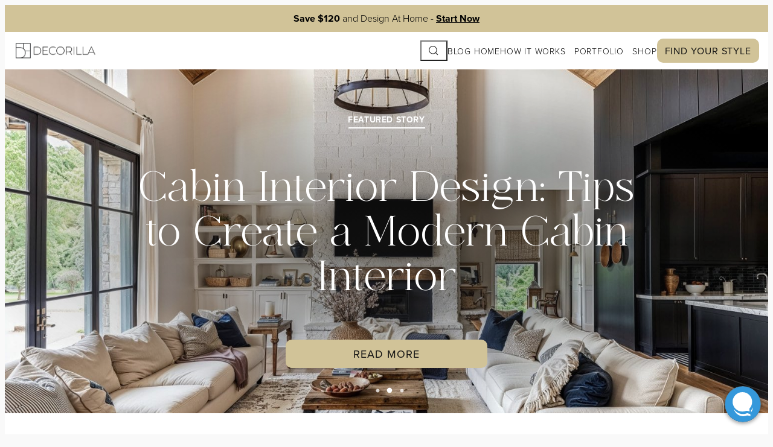

--- FILE ---
content_type: text/html; charset=UTF-8
request_url: https://www.decorilla.com/online-decorating/?from=blog--footer-decorating-blogcontact-us%2F
body_size: 48537
content:
<!DOCTYPE html>
<html lang="en-US">
<head>
	<meta charset="UTF-8" />
	<meta name="viewport" content="width=device-width, initial-scale=1" />
<meta name='robots' content='index, follow, max-image-preview:large, max-snippet:-1, max-video-preview:-1' />
<link rel="alternate" href="https://www.decorilla.com/online-decorating/" hreflang="en" />
<link rel="alternate" href="https://www.decorilla.com/online-decorating/es/" hreflang="es" />
<script id="wpp-js" src="https://www.decorilla.com/online-decorating/wp-content/plugins/wordpress-popular-posts/assets/js/wpp.min.js?ver=7.1.0" data-sampling="0" data-sampling-rate="100" data-api-url="https://www.decorilla.com/online-decorating/wp-json/wordpress-popular-posts" data-post-id="0" data-token="5c4495ad10" data-lang="en" data-debug="0"></script>

	<!-- This site is optimized with the Yoast SEO plugin v23.7 - https://yoast.com/wordpress/plugins/seo/ -->
	<meta name="description" content="Decorilla&#039;s interior design and home decor blog brings you the latest design tips &amp; tricks, stunning style inspiration, and much more!" />
	<link rel="canonical" href="https://www.decorilla.com/online-decorating/" />
	<meta property="og:locale" content="en_US" />
	<meta property="og:locale:alternate" content="es_ES" />
	<meta property="og:type" content="website" />
	<meta property="og:title" content="Interior Design &amp; Home Decorating Blog | Decorilla" />
	<meta property="og:description" content="Decorilla&#039;s interior design and home decor blog brings you the latest design tips &amp; tricks, stunning style inspiration, and much more!" />
	<meta property="og:url" content="https://www.decorilla.com/online-decorating/" />
	<meta property="og:site_name" content="Decorilla Online Interior Design" />
	<meta property="article:modified_time" content="2025-05-12T16:07:00+00:00" />
	<meta name="twitter:card" content="summary_large_image" />
	<script type="application/ld+json" class="yoast-schema-graph">{"@context":"https://schema.org","@graph":[{"@type":"WebPage","@id":"https://www.decorilla.com/online-decorating/","url":"https://www.decorilla.com/online-decorating/","name":"Interior Design & Home Decorating Blog | Decorilla","isPartOf":{"@id":"https://www.decorilla.com/online-decorating/#website"},"about":{"@id":"https://www.decorilla.com/online-decorating/#organization"},"primaryImageOfPage":{"@id":"https://www.decorilla.com/online-decorating/#primaryimage"},"image":{"@id":"https://www.decorilla.com/online-decorating/#primaryimage"},"thumbnailUrl":"","datePublished":"2023-11-08T11:35:13+00:00","dateModified":"2025-05-12T16:07:00+00:00","description":"Decorilla's interior design and home decor blog brings you the latest design tips & tricks, stunning style inspiration, and much more!","breadcrumb":{"@id":"https://www.decorilla.com/online-decorating/#breadcrumb"},"inLanguage":"en-US","potentialAction":[{"@type":"ReadAction","target":["https://www.decorilla.com/online-decorating/"]}]},{"@type":"ImageObject","inLanguage":"en-US","@id":"https://www.decorilla.com/online-decorating/#primaryimage","url":"","contentUrl":""},{"@type":"BreadcrumbList","@id":"https://www.decorilla.com/online-decorating/#breadcrumb","itemListElement":[{"@type":"ListItem","position":1,"name":"Home"}]},{"@type":"WebSite","@id":"https://www.decorilla.com/online-decorating/#website","url":"https://www.decorilla.com/online-decorating/","name":"Decorilla Online Interior Design","description":"","publisher":{"@id":"https://www.decorilla.com/online-decorating/#organization"},"potentialAction":[{"@type":"SearchAction","target":{"@type":"EntryPoint","urlTemplate":"https://www.decorilla.com/online-decorating/?s={search_term_string}"},"query-input":{"@type":"PropertyValueSpecification","valueRequired":true,"valueName":"search_term_string"}}],"inLanguage":"en-US"},{"@type":"Organization","@id":"https://www.decorilla.com/online-decorating/#organization","name":"Decorilla Online Interior Design","url":"https://www.decorilla.com/online-decorating/","logo":{"@type":"ImageObject","inLanguage":"en-US","@id":"https://www.decorilla.com/online-decorating/#/schema/logo/image/","url":"https://www.decorilla.com/online-decorating/wp-content/uploads/2024/01/Decorilla-Logo-Black.png","contentUrl":"https://www.decorilla.com/online-decorating/wp-content/uploads/2024/01/Decorilla-Logo-Black.png","width":1366,"height":268,"caption":"Decorilla Online Interior Design"},"image":{"@id":"https://www.decorilla.com/online-decorating/#/schema/logo/image/"}}]}</script>
	<!-- / Yoast SEO plugin. -->


<title>Interior Design &amp; Home Decorating Blog | Decorilla</title>
<link rel='dns-prefetch' href='//cdnjs.cloudflare.com' />
<link rel='dns-prefetch' href='//use.typekit.net' />
<link rel="alternate" type="application/rss+xml" title="Decorilla Online Interior Design &raquo; Feed" href="https://www.decorilla.com/online-decorating/feed/" />
<link rel="alternate" type="application/rss+xml" title="Decorilla Online Interior Design &raquo; Comments Feed" href="https://www.decorilla.com/online-decorating/comments/feed/" />
<script>
window._wpemojiSettings = {"baseUrl":"https:\/\/s.w.org\/images\/core\/emoji\/15.0.3\/72x72\/","ext":".png","svgUrl":"https:\/\/s.w.org\/images\/core\/emoji\/15.0.3\/svg\/","svgExt":".svg","source":{"concatemoji":"https:\/\/www.decorilla.com\/online-decorating\/wp-includes\/js\/wp-emoji-release.min.js?ver=6.6.2"}};
/*! This file is auto-generated */
!function(i,n){var o,s,e;function c(e){try{var t={supportTests:e,timestamp:(new Date).valueOf()};sessionStorage.setItem(o,JSON.stringify(t))}catch(e){}}function p(e,t,n){e.clearRect(0,0,e.canvas.width,e.canvas.height),e.fillText(t,0,0);var t=new Uint32Array(e.getImageData(0,0,e.canvas.width,e.canvas.height).data),r=(e.clearRect(0,0,e.canvas.width,e.canvas.height),e.fillText(n,0,0),new Uint32Array(e.getImageData(0,0,e.canvas.width,e.canvas.height).data));return t.every(function(e,t){return e===r[t]})}function u(e,t,n){switch(t){case"flag":return n(e,"\ud83c\udff3\ufe0f\u200d\u26a7\ufe0f","\ud83c\udff3\ufe0f\u200b\u26a7\ufe0f")?!1:!n(e,"\ud83c\uddfa\ud83c\uddf3","\ud83c\uddfa\u200b\ud83c\uddf3")&&!n(e,"\ud83c\udff4\udb40\udc67\udb40\udc62\udb40\udc65\udb40\udc6e\udb40\udc67\udb40\udc7f","\ud83c\udff4\u200b\udb40\udc67\u200b\udb40\udc62\u200b\udb40\udc65\u200b\udb40\udc6e\u200b\udb40\udc67\u200b\udb40\udc7f");case"emoji":return!n(e,"\ud83d\udc26\u200d\u2b1b","\ud83d\udc26\u200b\u2b1b")}return!1}function f(e,t,n){var r="undefined"!=typeof WorkerGlobalScope&&self instanceof WorkerGlobalScope?new OffscreenCanvas(300,150):i.createElement("canvas"),a=r.getContext("2d",{willReadFrequently:!0}),o=(a.textBaseline="top",a.font="600 32px Arial",{});return e.forEach(function(e){o[e]=t(a,e,n)}),o}function t(e){var t=i.createElement("script");t.src=e,t.defer=!0,i.head.appendChild(t)}"undefined"!=typeof Promise&&(o="wpEmojiSettingsSupports",s=["flag","emoji"],n.supports={everything:!0,everythingExceptFlag:!0},e=new Promise(function(e){i.addEventListener("DOMContentLoaded",e,{once:!0})}),new Promise(function(t){var n=function(){try{var e=JSON.parse(sessionStorage.getItem(o));if("object"==typeof e&&"number"==typeof e.timestamp&&(new Date).valueOf()<e.timestamp+604800&&"object"==typeof e.supportTests)return e.supportTests}catch(e){}return null}();if(!n){if("undefined"!=typeof Worker&&"undefined"!=typeof OffscreenCanvas&&"undefined"!=typeof URL&&URL.createObjectURL&&"undefined"!=typeof Blob)try{var e="postMessage("+f.toString()+"("+[JSON.stringify(s),u.toString(),p.toString()].join(",")+"));",r=new Blob([e],{type:"text/javascript"}),a=new Worker(URL.createObjectURL(r),{name:"wpTestEmojiSupports"});return void(a.onmessage=function(e){c(n=e.data),a.terminate(),t(n)})}catch(e){}c(n=f(s,u,p))}t(n)}).then(function(e){for(var t in e)n.supports[t]=e[t],n.supports.everything=n.supports.everything&&n.supports[t],"flag"!==t&&(n.supports.everythingExceptFlag=n.supports.everythingExceptFlag&&n.supports[t]);n.supports.everythingExceptFlag=n.supports.everythingExceptFlag&&!n.supports.flag,n.DOMReady=!1,n.readyCallback=function(){n.DOMReady=!0}}).then(function(){return e}).then(function(){var e;n.supports.everything||(n.readyCallback(),(e=n.source||{}).concatemoji?t(e.concatemoji):e.wpemoji&&e.twemoji&&(t(e.twemoji),t(e.wpemoji)))}))}((window,document),window._wpemojiSettings);
</script>
<style id='wp-block-site-logo-inline-css'>
.wp-block-site-logo{box-sizing:border-box;line-height:0}.wp-block-site-logo a{display:inline-block;line-height:0}.wp-block-site-logo.is-default-size img{height:auto;width:120px}.wp-block-site-logo img{height:auto;max-width:100%}.wp-block-site-logo a,.wp-block-site-logo img{border-radius:inherit}.wp-block-site-logo.aligncenter{margin-left:auto;margin-right:auto;text-align:center}:root :where(.wp-block-site-logo.is-style-rounded){border-radius:9999px}
</style>
<style id='wp-block-group-inline-css'>
.wp-block-group{box-sizing:border-box}:where(.wp-block-group.wp-block-group-is-layout-constrained){position:relative}
</style>
<style id='wp-block-paragraph-inline-css'>
.is-small-text{font-size:.875em}.is-regular-text{font-size:1em}.is-large-text{font-size:2.25em}.is-larger-text{font-size:3em}.has-drop-cap:not(:focus):first-letter{float:left;font-size:8.4em;font-style:normal;font-weight:100;line-height:.68;margin:.05em .1em 0 0;text-transform:uppercase}body.rtl .has-drop-cap:not(:focus):first-letter{float:none;margin-left:.1em}p.has-drop-cap.has-background{overflow:hidden}:root :where(p.has-background){padding:1.25em 2.375em}:where(p.has-text-color:not(.has-link-color)) a{color:inherit}p.has-text-align-left[style*="writing-mode:vertical-lr"],p.has-text-align-right[style*="writing-mode:vertical-rl"]{rotate:180deg}
</style>
<style id='wp-block-search-inline-css'>
.wp-block-search__button{margin-left:10px;word-break:normal}.wp-block-search__button.has-icon{line-height:0}.wp-block-search__button svg{height:1.25em;min-height:24px;min-width:24px;width:1.25em;fill:currentColor;vertical-align:text-bottom}:where(.wp-block-search__button){border:1px solid #ccc;padding:6px 10px}.wp-block-search__inside-wrapper{display:flex;flex:auto;flex-wrap:nowrap;max-width:100%}.wp-block-search__label{width:100%}.wp-block-search__input{appearance:none;border:1px solid #949494;flex-grow:1;margin-left:0;margin-right:0;min-width:3rem;padding:8px;text-decoration:unset!important}.wp-block-search.wp-block-search__button-only .wp-block-search__button{flex-shrink:0;margin-left:0;max-width:100%}.wp-block-search.wp-block-search__button-only .wp-block-search__button[aria-expanded=true]{max-width:calc(100% - 100px)}.wp-block-search.wp-block-search__button-only .wp-block-search__inside-wrapper{min-width:0!important;transition-property:width}.wp-block-search.wp-block-search__button-only .wp-block-search__input{flex-basis:100%;transition-duration:.3s}.wp-block-search.wp-block-search__button-only.wp-block-search__searchfield-hidden,.wp-block-search.wp-block-search__button-only.wp-block-search__searchfield-hidden .wp-block-search__inside-wrapper{overflow:hidden}.wp-block-search.wp-block-search__button-only.wp-block-search__searchfield-hidden .wp-block-search__input{border-left-width:0!important;border-right-width:0!important;flex-basis:0;flex-grow:0;margin:0;min-width:0!important;padding-left:0!important;padding-right:0!important;width:0!important}:where(.wp-block-search__input){font-family:inherit;font-size:inherit;font-style:inherit;font-weight:inherit;letter-spacing:inherit;line-height:inherit;text-transform:inherit}:where(.wp-block-search__button-inside .wp-block-search__inside-wrapper){border:1px solid #949494;box-sizing:border-box;padding:4px}:where(.wp-block-search__button-inside .wp-block-search__inside-wrapper) .wp-block-search__input{border:none;border-radius:0;padding:0 4px}:where(.wp-block-search__button-inside .wp-block-search__inside-wrapper) .wp-block-search__input:focus{outline:none}:where(.wp-block-search__button-inside .wp-block-search__inside-wrapper) :where(.wp-block-search__button){padding:4px 8px}.wp-block-search.aligncenter .wp-block-search__inside-wrapper{margin:auto}.wp-block[data-align=right] .wp-block-search.wp-block-search__button-only .wp-block-search__inside-wrapper{float:right}
</style>
<style id='wp-block-navigation-link-inline-css'>
.wp-block-navigation .wp-block-navigation-item__label{overflow-wrap:break-word}.wp-block-navigation .wp-block-navigation-item__description{display:none}.link-ui-tools{border-top:1px solid #f0f0f0;padding:8px}.link-ui-block-inserter{padding-top:8px}.link-ui-block-inserter__back{margin-left:8px;text-transform:uppercase}

				.is-style-arrow-link .wp-block-navigation-item__label:after {
					content: "\2197";
					padding-inline-start: 0.25rem;
					vertical-align: middle;
					text-decoration: none;
					display: inline-block;
				}
</style>
<link rel='stylesheet' id='wp-block-navigation-css' href='https://www.decorilla.com/online-decorating/wp-includes/blocks/navigation/style.min.css?ver=6.6.2' media='all' />
<style id='wp-block-heading-inline-css'>
h1.has-background,h2.has-background,h3.has-background,h4.has-background,h5.has-background,h6.has-background{padding:1.25em 2.375em}h1.has-text-align-left[style*=writing-mode]:where([style*=vertical-lr]),h1.has-text-align-right[style*=writing-mode]:where([style*=vertical-rl]),h2.has-text-align-left[style*=writing-mode]:where([style*=vertical-lr]),h2.has-text-align-right[style*=writing-mode]:where([style*=vertical-rl]),h3.has-text-align-left[style*=writing-mode]:where([style*=vertical-lr]),h3.has-text-align-right[style*=writing-mode]:where([style*=vertical-rl]),h4.has-text-align-left[style*=writing-mode]:where([style*=vertical-lr]),h4.has-text-align-right[style*=writing-mode]:where([style*=vertical-rl]),h5.has-text-align-left[style*=writing-mode]:where([style*=vertical-lr]),h5.has-text-align-right[style*=writing-mode]:where([style*=vertical-rl]),h6.has-text-align-left[style*=writing-mode]:where([style*=vertical-lr]),h6.has-text-align-right[style*=writing-mode]:where([style*=vertical-rl]){rotate:180deg}

				.is-style-asterisk:before {
					content: '';
					width: 1.5rem;
					height: 3rem;
					background: var(--wp--preset--color--contrast-2, currentColor);
					clip-path: path('M11.93.684v8.039l5.633-5.633 1.216 1.23-5.66 5.66h8.04v1.737H13.2l5.701 5.701-1.23 1.23-5.742-5.742V21h-1.737v-8.094l-5.77 5.77-1.23-1.217 5.743-5.742H.842V9.98h8.162l-5.701-5.7 1.23-1.231 5.66 5.66V.684h1.737Z');
					display: block;
				}

				/* Hide the asterisk if the heading has no content, to avoid using empty headings to display the asterisk only, which is an A11Y issue */
				.is-style-asterisk:empty:before {
					content: none;
				}

				.is-style-asterisk:-moz-only-whitespace:before {
					content: none;
				}

				.is-style-asterisk.has-text-align-center:before {
					margin: 0 auto;
				}

				.is-style-asterisk.has-text-align-right:before {
					margin-left: auto;
				}

				.rtl .is-style-asterisk.has-text-align-left:before {
					margin-right: auto;
				}
</style>
<style id='wp-block-post-featured-image-inline-css'>
.wp-block-post-featured-image{margin-left:0;margin-right:0}.wp-block-post-featured-image a{display:block;height:100%}.wp-block-post-featured-image :where(img){box-sizing:border-box;height:auto;max-width:100%;vertical-align:bottom;width:100%}.wp-block-post-featured-image.alignfull img,.wp-block-post-featured-image.alignwide img{width:100%}.wp-block-post-featured-image .wp-block-post-featured-image__overlay.has-background-dim{background-color:#000;inset:0;position:absolute}.wp-block-post-featured-image{position:relative}.wp-block-post-featured-image .wp-block-post-featured-image__overlay.has-background-gradient{background-color:initial}.wp-block-post-featured-image .wp-block-post-featured-image__overlay.has-background-dim-0{opacity:0}.wp-block-post-featured-image .wp-block-post-featured-image__overlay.has-background-dim-10{opacity:.1}.wp-block-post-featured-image .wp-block-post-featured-image__overlay.has-background-dim-20{opacity:.2}.wp-block-post-featured-image .wp-block-post-featured-image__overlay.has-background-dim-30{opacity:.3}.wp-block-post-featured-image .wp-block-post-featured-image__overlay.has-background-dim-40{opacity:.4}.wp-block-post-featured-image .wp-block-post-featured-image__overlay.has-background-dim-50{opacity:.5}.wp-block-post-featured-image .wp-block-post-featured-image__overlay.has-background-dim-60{opacity:.6}.wp-block-post-featured-image .wp-block-post-featured-image__overlay.has-background-dim-70{opacity:.7}.wp-block-post-featured-image .wp-block-post-featured-image__overlay.has-background-dim-80{opacity:.8}.wp-block-post-featured-image .wp-block-post-featured-image__overlay.has-background-dim-90{opacity:.9}.wp-block-post-featured-image .wp-block-post-featured-image__overlay.has-background-dim-100{opacity:1}.wp-block-post-featured-image:where(.alignleft,.alignright){width:100%}
</style>
<style id='wp-block-post-title-inline-css'>
.wp-block-post-title{box-sizing:border-box;word-break:break-word}.wp-block-post-title a{display:inline-block}
</style>
<style id='wp-block-post-date-inline-css'>
.wp-block-post-date{box-sizing:border-box}
</style>
<style id='wp-block-post-template-inline-css'>
.wp-block-post-template{list-style:none;margin-bottom:0;margin-top:0;max-width:100%;padding:0}.wp-block-post-template.is-flex-container{display:flex;flex-direction:row;flex-wrap:wrap;gap:1.25em}.wp-block-post-template.is-flex-container>li{margin:0;width:100%}@media (min-width:600px){.wp-block-post-template.is-flex-container.is-flex-container.columns-2>li{width:calc(50% - .625em)}.wp-block-post-template.is-flex-container.is-flex-container.columns-3>li{width:calc(33.33333% - .83333em)}.wp-block-post-template.is-flex-container.is-flex-container.columns-4>li{width:calc(25% - .9375em)}.wp-block-post-template.is-flex-container.is-flex-container.columns-5>li{width:calc(20% - 1em)}.wp-block-post-template.is-flex-container.is-flex-container.columns-6>li{width:calc(16.66667% - 1.04167em)}}@media (max-width:600px){.wp-block-post-template-is-layout-grid.wp-block-post-template-is-layout-grid.wp-block-post-template-is-layout-grid.wp-block-post-template-is-layout-grid{grid-template-columns:1fr}}.wp-block-post-template-is-layout-constrained>li>.alignright,.wp-block-post-template-is-layout-flow>li>.alignright{float:right;margin-inline-end:0;margin-inline-start:2em}.wp-block-post-template-is-layout-constrained>li>.alignleft,.wp-block-post-template-is-layout-flow>li>.alignleft{float:left;margin-inline-end:2em;margin-inline-start:0}.wp-block-post-template-is-layout-constrained>li>.aligncenter,.wp-block-post-template-is-layout-flow>li>.aligncenter{margin-inline-end:auto;margin-inline-start:auto}
</style>
<style id='wp-block-spacer-inline-css'>
.wp-block-spacer{clear:both}
</style>
<style id='wp-block-button-inline-css'>
.wp-block-button__link{box-sizing:border-box;cursor:pointer;display:inline-block;text-align:center;word-break:break-word}.wp-block-button__link.aligncenter{text-align:center}.wp-block-button__link.alignright{text-align:right}:where(.wp-block-button__link){border-radius:9999px;box-shadow:none;padding:calc(.667em + 2px) calc(1.333em + 2px);text-decoration:none}.wp-block-button[style*=text-decoration] .wp-block-button__link{text-decoration:inherit}.wp-block-buttons>.wp-block-button.has-custom-width{max-width:none}.wp-block-buttons>.wp-block-button.has-custom-width .wp-block-button__link{width:100%}.wp-block-buttons>.wp-block-button.has-custom-font-size .wp-block-button__link{font-size:inherit}.wp-block-buttons>.wp-block-button.wp-block-button__width-25{width:calc(25% - var(--wp--style--block-gap, .5em)*.75)}.wp-block-buttons>.wp-block-button.wp-block-button__width-50{width:calc(50% - var(--wp--style--block-gap, .5em)*.5)}.wp-block-buttons>.wp-block-button.wp-block-button__width-75{width:calc(75% - var(--wp--style--block-gap, .5em)*.25)}.wp-block-buttons>.wp-block-button.wp-block-button__width-100{flex-basis:100%;width:100%}.wp-block-buttons.is-vertical>.wp-block-button.wp-block-button__width-25{width:25%}.wp-block-buttons.is-vertical>.wp-block-button.wp-block-button__width-50{width:50%}.wp-block-buttons.is-vertical>.wp-block-button.wp-block-button__width-75{width:75%}.wp-block-button.is-style-squared,.wp-block-button__link.wp-block-button.is-style-squared{border-radius:0}.wp-block-button.no-border-radius,.wp-block-button__link.no-border-radius{border-radius:0!important}:root :where(.wp-block-button .wp-block-button__link.is-style-outline),:root :where(.wp-block-button.is-style-outline>.wp-block-button__link){border:2px solid;padding:.667em 1.333em}:root :where(.wp-block-button .wp-block-button__link.is-style-outline:not(.has-text-color)),:root :where(.wp-block-button.is-style-outline>.wp-block-button__link:not(.has-text-color)){color:currentColor}:root :where(.wp-block-button .wp-block-button__link.is-style-outline:not(.has-background)),:root :where(.wp-block-button.is-style-outline>.wp-block-button__link:not(.has-background)){background-color:initial;background-image:none}
</style>
<style id='decorillanew-button-style-outline-inline-css'>
.wp-block-button.is-style-outline
	> .wp-block-button__link:not(.has-text-color, .has-background):hover {
	background-color: var(--wp--preset--color--contrast-2, var(--wp--preset--color--contrast, transparent));
	color: var(--wp--preset--color--base);
	border-color: var(--wp--preset--color--contrast-2, var(--wp--preset--color--contrast, currentColor));
}


/* Header CSS */
header p {
    margin: 0;
}
nav.main-header-navigation ul.wp-block-navigation a.wp-block-navigation-item__content {
	color: #000;
    font-size: 16px;
    font-weight: 400;
    line-height: normal;
    letter-spacing: 0.8px;
    text-transform: uppercase;
	text-decoration: none;
}
nav.main-header-navigation form[role="search"] button.wp-block-search__button.has-icon.wp-element-button {
    background: unset;
    width: 45px;
}
nav.main-header-navigation form[role="search"] .wp-block-search__button svg {
    fill: #000000;
    min-height: 30px;
    min-width: 30px;
    transform: rotate(-90deg);
}
nav.main-header-navigation ul li.wp-block-navigation-item:last-child a.wp-block-navigation-item__content {
    border-radius: 10px;
    background: #D1C398;
    color: #111 !important;
    padding: 10px 20px;
}

/* Footer Newsletter CSS */
footer input.form-control {
	color: #ffffff;
    border: 2px solid #F6F6F6;
    background: unset;
    padding: 20px;
    border-radius: 10px;
}
footer input.submit-btn {
    position: absolute;
    top: 0;
    right: 0;
    visibility: collapse;
}
footer ::placeholder {
	color: #D9D9D9;
	font-family: "Inter", sans-serif;
	font-size: 15px;
	font-weight: 300;
	line-height: normal;
}
footer span.wpcf7-spinner {
    display: none;
}

</style>
<style id='wp-block-buttons-inline-css'>
.wp-block-buttons.is-vertical{flex-direction:column}.wp-block-buttons.is-vertical>.wp-block-button:last-child{margin-bottom:0}.wp-block-buttons>.wp-block-button{display:inline-block;margin:0}.wp-block-buttons.is-content-justification-left{justify-content:flex-start}.wp-block-buttons.is-content-justification-left.is-vertical{align-items:flex-start}.wp-block-buttons.is-content-justification-center{justify-content:center}.wp-block-buttons.is-content-justification-center.is-vertical{align-items:center}.wp-block-buttons.is-content-justification-right{justify-content:flex-end}.wp-block-buttons.is-content-justification-right.is-vertical{align-items:flex-end}.wp-block-buttons.is-content-justification-space-between{justify-content:space-between}.wp-block-buttons.aligncenter{text-align:center}.wp-block-buttons:not(.is-content-justification-space-between,.is-content-justification-right,.is-content-justification-left,.is-content-justification-center) .wp-block-button.aligncenter{margin-left:auto;margin-right:auto;width:100%}.wp-block-buttons[style*=text-decoration] .wp-block-button,.wp-block-buttons[style*=text-decoration] .wp-block-button__link{text-decoration:inherit}.wp-block-buttons.has-custom-font-size .wp-block-button__link{font-size:inherit}.wp-block-button.aligncenter{text-align:center}
</style>
<link rel='stylesheet' id='wp-block-cover-css' href='https://www.decorilla.com/online-decorating/wp-includes/blocks/cover/style.min.css?ver=6.6.2' media='all' />
<style id='wp-block-columns-inline-css'>
.wp-block-columns{align-items:normal!important;box-sizing:border-box;display:flex;flex-wrap:wrap!important}@media (min-width:782px){.wp-block-columns{flex-wrap:nowrap!important}}.wp-block-columns.are-vertically-aligned-top{align-items:flex-start}.wp-block-columns.are-vertically-aligned-center{align-items:center}.wp-block-columns.are-vertically-aligned-bottom{align-items:flex-end}@media (max-width:781px){.wp-block-columns:not(.is-not-stacked-on-mobile)>.wp-block-column{flex-basis:100%!important}}@media (min-width:782px){.wp-block-columns:not(.is-not-stacked-on-mobile)>.wp-block-column{flex-basis:0;flex-grow:1}.wp-block-columns:not(.is-not-stacked-on-mobile)>.wp-block-column[style*=flex-basis]{flex-grow:0}}.wp-block-columns.is-not-stacked-on-mobile{flex-wrap:nowrap!important}.wp-block-columns.is-not-stacked-on-mobile>.wp-block-column{flex-basis:0;flex-grow:1}.wp-block-columns.is-not-stacked-on-mobile>.wp-block-column[style*=flex-basis]{flex-grow:0}:where(.wp-block-columns){margin-bottom:1.75em}:where(.wp-block-columns.has-background){padding:1.25em 2.375em}.wp-block-column{flex-grow:1;min-width:0;overflow-wrap:break-word;word-break:break-word}.wp-block-column.is-vertically-aligned-top{align-self:flex-start}.wp-block-column.is-vertically-aligned-center{align-self:center}.wp-block-column.is-vertically-aligned-bottom{align-self:flex-end}.wp-block-column.is-vertically-aligned-stretch{align-self:stretch}.wp-block-column.is-vertically-aligned-bottom,.wp-block-column.is-vertically-aligned-center,.wp-block-column.is-vertically-aligned-top{width:100%}
</style>
<link rel='stylesheet' id='dashicons-css' href='https://www.decorilla.com/online-decorating/wp-includes/css/dashicons.min.css?ver=6.6.2' media='all' />
<link rel='stylesheet' id='thickbox-css' href='https://www.decorilla.com/online-decorating/wp-includes/js/thickbox/thickbox.css?ver=6.6.2' media='all' />
<style id='wp-block-separator-inline-css'>
@charset "UTF-8";.wp-block-separator{border:none;border-top:2px solid}:root :where(.wp-block-separator.is-style-dots){height:auto;line-height:1;text-align:center}:root :where(.wp-block-separator.is-style-dots):before{color:currentColor;content:"···";font-family:serif;font-size:1.5em;letter-spacing:2em;padding-left:2em}.wp-block-separator.is-style-dots{background:none!important;border:none!important}
</style>
<style id='wp-block-list-inline-css'>
ol,ul{box-sizing:border-box}:root :where(ul.has-background,ol.has-background){padding:1.25em 2.375em}

				ul.is-style-checkmark-list {
					list-style-type: "\2713";
				}

				ul.is-style-checkmark-list li {
					padding-inline-start: 1ch;
				}
</style>
<style id='outermost-icon-block-style-inline-css'>
.wp-block-outermost-icon-block{display:flex;line-height:0}.wp-block-outermost-icon-block.has-border-color{border:none}.wp-block-outermost-icon-block .has-icon-color svg,.wp-block-outermost-icon-block.has-icon-color svg{color:currentColor}.wp-block-outermost-icon-block .has-icon-color:not(.has-no-icon-fill-color) svg,.wp-block-outermost-icon-block.has-icon-color:not(.has-no-icon-fill-color) svg{fill:currentColor}.wp-block-outermost-icon-block .icon-container{box-sizing:border-box}.wp-block-outermost-icon-block a,.wp-block-outermost-icon-block svg{height:100%;transition:transform .1s ease-in-out;width:100%}.wp-block-outermost-icon-block a:hover{transform:scale(1.1)}.wp-block-outermost-icon-block svg{transform:rotate(var(--outermost--icon-block--transform-rotate,0deg)) scaleX(var(--outermost--icon-block--transform-scale-x,1)) scaleY(var(--outermost--icon-block--transform-scale-y,1))}.wp-block-outermost-icon-block .rotate-90,.wp-block-outermost-icon-block.rotate-90{--outermost--icon-block--transform-rotate:90deg}.wp-block-outermost-icon-block .rotate-180,.wp-block-outermost-icon-block.rotate-180{--outermost--icon-block--transform-rotate:180deg}.wp-block-outermost-icon-block .rotate-270,.wp-block-outermost-icon-block.rotate-270{--outermost--icon-block--transform-rotate:270deg}.wp-block-outermost-icon-block .flip-horizontal,.wp-block-outermost-icon-block.flip-horizontal{--outermost--icon-block--transform-scale-x:-1}.wp-block-outermost-icon-block .flip-vertical,.wp-block-outermost-icon-block.flip-vertical{--outermost--icon-block--transform-scale-y:-1}.wp-block-outermost-icon-block .flip-vertical.flip-horizontal,.wp-block-outermost-icon-block.flip-vertical.flip-horizontal{--outermost--icon-block--transform-scale-x:-1;--outermost--icon-block--transform-scale-y:-1}

</style>
<link rel='stylesheet' id='wp-block-image-css' href='https://www.decorilla.com/online-decorating/wp-includes/blocks/image/style.min.css?ver=6.6.2' media='all' />
<link rel='stylesheet' id='wp-block-gallery-css' href='https://www.decorilla.com/online-decorating/wp-includes/blocks/gallery/style.min.css?ver=6.6.2' media='all' />
<style id='wp-emoji-styles-inline-css'>

	img.wp-smiley, img.emoji {
		display: inline !important;
		border: none !important;
		box-shadow: none !important;
		height: 1em !important;
		width: 1em !important;
		margin: 0 0.07em !important;
		vertical-align: -0.1em !important;
		background: none !important;
		padding: 0 !important;
	}
</style>
<link rel='stylesheet' id='wp-block-library-css' href='https://www.decorilla.com/online-decorating/wp-includes/css/dist/block-library/common.min.css?ver=6.6.2' media='all' />
<style id='global-styles-inline-css'>
:root{--wp--preset--aspect-ratio--square: 1;--wp--preset--aspect-ratio--4-3: 4/3;--wp--preset--aspect-ratio--3-4: 3/4;--wp--preset--aspect-ratio--3-2: 3/2;--wp--preset--aspect-ratio--2-3: 2/3;--wp--preset--aspect-ratio--16-9: 16/9;--wp--preset--aspect-ratio--9-16: 9/16;--wp--preset--color--black: #000000;--wp--preset--color--cyan-bluish-gray: #abb8c3;--wp--preset--color--white: #ffffff;--wp--preset--color--pale-pink: #f78da7;--wp--preset--color--vivid-red: #cf2e2e;--wp--preset--color--luminous-vivid-orange: #ff6900;--wp--preset--color--luminous-vivid-amber: #fcb900;--wp--preset--color--light-green-cyan: #7bdcb5;--wp--preset--color--vivid-green-cyan: #00d084;--wp--preset--color--pale-cyan-blue: #8ed1fc;--wp--preset--color--vivid-cyan-blue: #0693e3;--wp--preset--color--vivid-purple: #9b51e0;--wp--preset--color--base: #f9f9f9;--wp--preset--color--base-2: #ffffff;--wp--preset--color--contrast: #111111;--wp--preset--color--contrast-2: #636363;--wp--preset--color--contrast-3: #A4A4A4;--wp--preset--color--accent: #cfcabe;--wp--preset--color--accent-2: #c2a990;--wp--preset--color--accent-3: #d8613c;--wp--preset--color--accent-4: #b1c5a4;--wp--preset--color--accent-5: #b5bdbc;--wp--preset--gradient--vivid-cyan-blue-to-vivid-purple: linear-gradient(135deg,rgba(6,147,227,1) 0%,rgb(155,81,224) 100%);--wp--preset--gradient--light-green-cyan-to-vivid-green-cyan: linear-gradient(135deg,rgb(122,220,180) 0%,rgb(0,208,130) 100%);--wp--preset--gradient--luminous-vivid-amber-to-luminous-vivid-orange: linear-gradient(135deg,rgba(252,185,0,1) 0%,rgba(255,105,0,1) 100%);--wp--preset--gradient--luminous-vivid-orange-to-vivid-red: linear-gradient(135deg,rgba(255,105,0,1) 0%,rgb(207,46,46) 100%);--wp--preset--gradient--very-light-gray-to-cyan-bluish-gray: linear-gradient(135deg,rgb(238,238,238) 0%,rgb(169,184,195) 100%);--wp--preset--gradient--cool-to-warm-spectrum: linear-gradient(135deg,rgb(74,234,220) 0%,rgb(151,120,209) 20%,rgb(207,42,186) 40%,rgb(238,44,130) 60%,rgb(251,105,98) 80%,rgb(254,248,76) 100%);--wp--preset--gradient--blush-light-purple: linear-gradient(135deg,rgb(255,206,236) 0%,rgb(152,150,240) 100%);--wp--preset--gradient--blush-bordeaux: linear-gradient(135deg,rgb(254,205,165) 0%,rgb(254,45,45) 50%,rgb(107,0,62) 100%);--wp--preset--gradient--luminous-dusk: linear-gradient(135deg,rgb(255,203,112) 0%,rgb(199,81,192) 50%,rgb(65,88,208) 100%);--wp--preset--gradient--pale-ocean: linear-gradient(135deg,rgb(255,245,203) 0%,rgb(182,227,212) 50%,rgb(51,167,181) 100%);--wp--preset--gradient--electric-grass: linear-gradient(135deg,rgb(202,248,128) 0%,rgb(113,206,126) 100%);--wp--preset--gradient--midnight: linear-gradient(135deg,rgb(2,3,129) 0%,rgb(40,116,252) 100%);--wp--preset--gradient--gradient-1: linear-gradient(to bottom, #cfcabe 0%, #F9F9F9 100%);--wp--preset--gradient--gradient-2: linear-gradient(to bottom, #C2A990 0%, #F9F9F9 100%);--wp--preset--gradient--gradient-3: linear-gradient(to bottom, #D8613C 0%, #F9F9F9 100%);--wp--preset--gradient--gradient-4: linear-gradient(to bottom, #B1C5A4 0%, #F9F9F9 100%);--wp--preset--gradient--gradient-5: linear-gradient(to bottom, #B5BDBC 0%, #F9F9F9 100%);--wp--preset--gradient--gradient-6: linear-gradient(to bottom, #A4A4A4 0%, #F9F9F9 100%);--wp--preset--gradient--gradient-7: linear-gradient(to bottom, #cfcabe 50%, #F9F9F9 50%);--wp--preset--gradient--gradient-8: linear-gradient(to bottom, #C2A990 50%, #F9F9F9 50%);--wp--preset--gradient--gradient-9: linear-gradient(to bottom, #D8613C 50%, #F9F9F9 50%);--wp--preset--gradient--gradient-10: linear-gradient(to bottom, #B1C5A4 50%, #F9F9F9 50%);--wp--preset--gradient--gradient-11: linear-gradient(to bottom, #B5BDBC 50%, #F9F9F9 50%);--wp--preset--gradient--gradient-12: linear-gradient(to bottom, #A4A4A4 50%, #F9F9F9 50%);--wp--preset--font-size--small: 0.9rem;--wp--preset--font-size--medium: 1.05rem;--wp--preset--font-size--large: clamp(1.39rem, 1.39rem + ((1vw - 0.2rem) * 0.767), 1.85rem);--wp--preset--font-size--x-large: clamp(1.85rem, 1.85rem + ((1vw - 0.2rem) * 1.083), 2.5rem);--wp--preset--font-size--xx-large: clamp(2.5rem, 2.5rem + ((1vw - 0.2rem) * 1.283), 3.27rem);--wp--preset--font-family--body: "Inter", sans-serif;--wp--preset--font-family--heading: Cardo;--wp--preset--font-family--system-sans-serif: -apple-system, BlinkMacSystemFont, avenir next, avenir, segoe ui, helvetica neue, helvetica, Cantarell, Ubuntu, roboto, noto, arial, sans-serif;--wp--preset--font-family--system-serif: Iowan Old Style, Apple Garamond, Baskerville, Times New Roman, Droid Serif, Times, Source Serif Pro, serif, Apple Color Emoji, Segoe UI Emoji, Segoe UI Symbol;--wp--preset--font-family--alegreya: "Alegreya", serif;--wp--preset--font-family--cabin: "Cabin", sans-serif;--wp--preset--font-family--crimson-pro: "Crimson Pro", serif;--wp--preset--font-family--eb-garamond: "EB Garamond", serif;--wp--preset--font-family--libre-franklin: "Libre Franklin", sans-serif;--wp--preset--font-family--lora: "Lora", serif;--wp--preset--font-family--open-sans: "Open Sans", sans-serif;--wp--preset--font-family--playfair-display: "Playfair Display", serif;--wp--preset--font-family--raleway: "Raleway", sans-serif;--wp--preset--font-family--roboto-flex: "Roboto Flex", sans-serif;--wp--preset--font-family--roboto-mono: "Roboto Mono", monospace;--wp--preset--font-family--roboto-serif: "Roboto Serif", serif;--wp--preset--font-family--roboto-slab: "Roboto Slab", serif;--wp--preset--font-family--rubik: "Rubik", sans-serif;--wp--preset--font-family--source-sans-3: "Source Sans 3", sans-serif;--wp--preset--font-family--source-serif-4: "Source Serif 4", serif;--wp--preset--font-family--work-sans: "Work Sans", sans-serif;--wp--preset--spacing--20: min(1.5rem, 2vw);--wp--preset--spacing--30: min(2.5rem, 3vw);--wp--preset--spacing--40: min(4rem, 5vw);--wp--preset--spacing--50: min(6.5rem, 8vw);--wp--preset--spacing--60: min(10.5rem, 13vw);--wp--preset--spacing--70: 3.38rem;--wp--preset--spacing--80: 5.06rem;--wp--preset--spacing--10: 1rem;--wp--preset--shadow--natural: 6px 6px 9px rgba(0, 0, 0, 0.2);--wp--preset--shadow--deep: 12px 12px 50px rgba(0, 0, 0, 0.4);--wp--preset--shadow--sharp: 6px 6px 0px rgba(0, 0, 0, 0.2);--wp--preset--shadow--outlined: 6px 6px 0px -3px rgba(255, 255, 255, 1), 6px 6px rgba(0, 0, 0, 1);--wp--preset--shadow--crisp: 6px 6px 0px rgba(0, 0, 0, 1);}:root { --wp--style--global--content-size: 620px;--wp--style--global--wide-size: 1280px; }:where(body) { margin: 0; }.wp-site-blocks { padding-top: var(--wp--style--root--padding-top); padding-bottom: var(--wp--style--root--padding-bottom); }.has-global-padding { padding-right: var(--wp--style--root--padding-right); padding-left: var(--wp--style--root--padding-left); }.has-global-padding > .alignfull { margin-right: calc(var(--wp--style--root--padding-right) * -1); margin-left: calc(var(--wp--style--root--padding-left) * -1); }.has-global-padding :where(:not(.alignfull.is-layout-flow) > .has-global-padding:not(.wp-block-block, .alignfull)) { padding-right: 0; padding-left: 0; }.has-global-padding :where(:not(.alignfull.is-layout-flow) > .has-global-padding:not(.wp-block-block, .alignfull)) > .alignfull { margin-left: 0; margin-right: 0; }.wp-site-blocks > .alignleft { float: left; margin-right: 2em; }.wp-site-blocks > .alignright { float: right; margin-left: 2em; }.wp-site-blocks > .aligncenter { justify-content: center; margin-left: auto; margin-right: auto; }:where(.wp-site-blocks) > * { margin-block-start: 1.2rem; margin-block-end: 0; }:where(.wp-site-blocks) > :first-child { margin-block-start: 0; }:where(.wp-site-blocks) > :last-child { margin-block-end: 0; }:root { --wp--style--block-gap: 1.2rem; }:root :where(.is-layout-flow) > :first-child{margin-block-start: 0;}:root :where(.is-layout-flow) > :last-child{margin-block-end: 0;}:root :where(.is-layout-flow) > *{margin-block-start: 1.2rem;margin-block-end: 0;}:root :where(.is-layout-constrained) > :first-child{margin-block-start: 0;}:root :where(.is-layout-constrained) > :last-child{margin-block-end: 0;}:root :where(.is-layout-constrained) > *{margin-block-start: 1.2rem;margin-block-end: 0;}:root :where(.is-layout-flex){gap: 1.2rem;}:root :where(.is-layout-grid){gap: 1.2rem;}.is-layout-flow > .alignleft{float: left;margin-inline-start: 0;margin-inline-end: 2em;}.is-layout-flow > .alignright{float: right;margin-inline-start: 2em;margin-inline-end: 0;}.is-layout-flow > .aligncenter{margin-left: auto !important;margin-right: auto !important;}.is-layout-constrained > .alignleft{float: left;margin-inline-start: 0;margin-inline-end: 2em;}.is-layout-constrained > .alignright{float: right;margin-inline-start: 2em;margin-inline-end: 0;}.is-layout-constrained > .aligncenter{margin-left: auto !important;margin-right: auto !important;}.is-layout-constrained > :where(:not(.alignleft):not(.alignright):not(.alignfull)){max-width: var(--wp--style--global--content-size);margin-left: auto !important;margin-right: auto !important;}.is-layout-constrained > .alignwide{max-width: var(--wp--style--global--wide-size);}body .is-layout-flex{display: flex;}.is-layout-flex{flex-wrap: wrap;align-items: center;}.is-layout-flex > :is(*, div){margin: 0;}body .is-layout-grid{display: grid;}.is-layout-grid > :is(*, div){margin: 0;}body{background-color: var(--wp--preset--color--base);color: var(--wp--preset--color--contrast);font-family: var(--wp--preset--font-family--body);font-size: var(--wp--preset--font-size--medium);font-style: normal;font-weight: 400;line-height: 1.55;--wp--style--root--padding-top: 0px;--wp--style--root--padding-right: var(--wp--preset--spacing--50);--wp--style--root--padding-bottom: 0px;--wp--style--root--padding-left: var(--wp--preset--spacing--50);}a:where(:not(.wp-element-button)){color: var(--wp--preset--color--contrast);text-decoration: underline;}:root :where(a:where(:not(.wp-element-button)):hover){text-decoration: none;}h1, h2, h3, h4, h5, h6{color: var(--wp--preset--color--contrast);font-family: var(--wp--preset--font-family--heading);font-weight: 400;line-height: 1.2;}h1{font-size: var(--wp--preset--font-size--xx-large);line-height: 1.15;}h2{font-size: var(--wp--preset--font-size--x-large);}h3{font-size: var(--wp--preset--font-size--large);}h4{font-size: clamp(1.1rem, 1.1rem + ((1vw - 0.2rem) * 0.767), 1.5rem);}h5{font-size: var(--wp--preset--font-size--medium);}h6{font-size: var(--wp--preset--font-size--small);}:root :where(.wp-element-button, .wp-block-button__link){background-color: var(--wp--preset--color--contrast);border-radius: .33rem;border-color: var(--wp--preset--color--contrast);border-width: 0;color: var(--wp--preset--color--base);font-family: inherit;font-size: var(--wp--preset--font-size--small);font-style: normal;font-weight: 500;line-height: inherit;padding-top: 0.6rem;padding-right: 1rem;padding-bottom: 0.6rem;padding-left: 1rem;text-decoration: none;}:root :where(.wp-element-button:hover, .wp-block-button__link:hover){background-color: var(--wp--preset--color--contrast-2);border-color: var(--wp--preset--color--contrast-2);color: var(--wp--preset--color--base);}:root :where(.wp-element-button:focus, .wp-block-button__link:focus){background-color: var(--wp--preset--color--contrast-2);border-color: var(--wp--preset--color--contrast-2);color: var(--wp--preset--color--base);outline-color: var(--wp--preset--color--contrast);outline-offset: 2px;outline-style: dotted;outline-width: 1px;}:root :where(.wp-element-button:active, .wp-block-button__link:active){background-color: var(--wp--preset--color--contrast);color: var(--wp--preset--color--base);}:root :where(.wp-element-caption, .wp-block-audio figcaption, .wp-block-embed figcaption, .wp-block-gallery figcaption, .wp-block-image figcaption, .wp-block-table figcaption, .wp-block-video figcaption){color: var(--wp--preset--color--contrast-2);font-family: var(--wp--preset--font-family--body);font-size: 0.8rem;}.has-black-color{color: var(--wp--preset--color--black) !important;}.has-cyan-bluish-gray-color{color: var(--wp--preset--color--cyan-bluish-gray) !important;}.has-white-color{color: var(--wp--preset--color--white) !important;}.has-pale-pink-color{color: var(--wp--preset--color--pale-pink) !important;}.has-vivid-red-color{color: var(--wp--preset--color--vivid-red) !important;}.has-luminous-vivid-orange-color{color: var(--wp--preset--color--luminous-vivid-orange) !important;}.has-luminous-vivid-amber-color{color: var(--wp--preset--color--luminous-vivid-amber) !important;}.has-light-green-cyan-color{color: var(--wp--preset--color--light-green-cyan) !important;}.has-vivid-green-cyan-color{color: var(--wp--preset--color--vivid-green-cyan) !important;}.has-pale-cyan-blue-color{color: var(--wp--preset--color--pale-cyan-blue) !important;}.has-vivid-cyan-blue-color{color: var(--wp--preset--color--vivid-cyan-blue) !important;}.has-vivid-purple-color{color: var(--wp--preset--color--vivid-purple) !important;}.has-base-color{color: var(--wp--preset--color--base) !important;}.has-base-2-color{color: var(--wp--preset--color--base-2) !important;}.has-contrast-color{color: var(--wp--preset--color--contrast) !important;}.has-contrast-2-color{color: var(--wp--preset--color--contrast-2) !important;}.has-contrast-3-color{color: var(--wp--preset--color--contrast-3) !important;}.has-accent-color{color: var(--wp--preset--color--accent) !important;}.has-accent-2-color{color: var(--wp--preset--color--accent-2) !important;}.has-accent-3-color{color: var(--wp--preset--color--accent-3) !important;}.has-accent-4-color{color: var(--wp--preset--color--accent-4) !important;}.has-accent-5-color{color: var(--wp--preset--color--accent-5) !important;}.has-black-background-color{background-color: var(--wp--preset--color--black) !important;}.has-cyan-bluish-gray-background-color{background-color: var(--wp--preset--color--cyan-bluish-gray) !important;}.has-white-background-color{background-color: var(--wp--preset--color--white) !important;}.has-pale-pink-background-color{background-color: var(--wp--preset--color--pale-pink) !important;}.has-vivid-red-background-color{background-color: var(--wp--preset--color--vivid-red) !important;}.has-luminous-vivid-orange-background-color{background-color: var(--wp--preset--color--luminous-vivid-orange) !important;}.has-luminous-vivid-amber-background-color{background-color: var(--wp--preset--color--luminous-vivid-amber) !important;}.has-light-green-cyan-background-color{background-color: var(--wp--preset--color--light-green-cyan) !important;}.has-vivid-green-cyan-background-color{background-color: var(--wp--preset--color--vivid-green-cyan) !important;}.has-pale-cyan-blue-background-color{background-color: var(--wp--preset--color--pale-cyan-blue) !important;}.has-vivid-cyan-blue-background-color{background-color: var(--wp--preset--color--vivid-cyan-blue) !important;}.has-vivid-purple-background-color{background-color: var(--wp--preset--color--vivid-purple) !important;}.has-base-background-color{background-color: var(--wp--preset--color--base) !important;}.has-base-2-background-color{background-color: var(--wp--preset--color--base-2) !important;}.has-contrast-background-color{background-color: var(--wp--preset--color--contrast) !important;}.has-contrast-2-background-color{background-color: var(--wp--preset--color--contrast-2) !important;}.has-contrast-3-background-color{background-color: var(--wp--preset--color--contrast-3) !important;}.has-accent-background-color{background-color: var(--wp--preset--color--accent) !important;}.has-accent-2-background-color{background-color: var(--wp--preset--color--accent-2) !important;}.has-accent-3-background-color{background-color: var(--wp--preset--color--accent-3) !important;}.has-accent-4-background-color{background-color: var(--wp--preset--color--accent-4) !important;}.has-accent-5-background-color{background-color: var(--wp--preset--color--accent-5) !important;}.has-black-border-color{border-color: var(--wp--preset--color--black) !important;}.has-cyan-bluish-gray-border-color{border-color: var(--wp--preset--color--cyan-bluish-gray) !important;}.has-white-border-color{border-color: var(--wp--preset--color--white) !important;}.has-pale-pink-border-color{border-color: var(--wp--preset--color--pale-pink) !important;}.has-vivid-red-border-color{border-color: var(--wp--preset--color--vivid-red) !important;}.has-luminous-vivid-orange-border-color{border-color: var(--wp--preset--color--luminous-vivid-orange) !important;}.has-luminous-vivid-amber-border-color{border-color: var(--wp--preset--color--luminous-vivid-amber) !important;}.has-light-green-cyan-border-color{border-color: var(--wp--preset--color--light-green-cyan) !important;}.has-vivid-green-cyan-border-color{border-color: var(--wp--preset--color--vivid-green-cyan) !important;}.has-pale-cyan-blue-border-color{border-color: var(--wp--preset--color--pale-cyan-blue) !important;}.has-vivid-cyan-blue-border-color{border-color: var(--wp--preset--color--vivid-cyan-blue) !important;}.has-vivid-purple-border-color{border-color: var(--wp--preset--color--vivid-purple) !important;}.has-base-border-color{border-color: var(--wp--preset--color--base) !important;}.has-base-2-border-color{border-color: var(--wp--preset--color--base-2) !important;}.has-contrast-border-color{border-color: var(--wp--preset--color--contrast) !important;}.has-contrast-2-border-color{border-color: var(--wp--preset--color--contrast-2) !important;}.has-contrast-3-border-color{border-color: var(--wp--preset--color--contrast-3) !important;}.has-accent-border-color{border-color: var(--wp--preset--color--accent) !important;}.has-accent-2-border-color{border-color: var(--wp--preset--color--accent-2) !important;}.has-accent-3-border-color{border-color: var(--wp--preset--color--accent-3) !important;}.has-accent-4-border-color{border-color: var(--wp--preset--color--accent-4) !important;}.has-accent-5-border-color{border-color: var(--wp--preset--color--accent-5) !important;}.has-vivid-cyan-blue-to-vivid-purple-gradient-background{background: var(--wp--preset--gradient--vivid-cyan-blue-to-vivid-purple) !important;}.has-light-green-cyan-to-vivid-green-cyan-gradient-background{background: var(--wp--preset--gradient--light-green-cyan-to-vivid-green-cyan) !important;}.has-luminous-vivid-amber-to-luminous-vivid-orange-gradient-background{background: var(--wp--preset--gradient--luminous-vivid-amber-to-luminous-vivid-orange) !important;}.has-luminous-vivid-orange-to-vivid-red-gradient-background{background: var(--wp--preset--gradient--luminous-vivid-orange-to-vivid-red) !important;}.has-very-light-gray-to-cyan-bluish-gray-gradient-background{background: var(--wp--preset--gradient--very-light-gray-to-cyan-bluish-gray) !important;}.has-cool-to-warm-spectrum-gradient-background{background: var(--wp--preset--gradient--cool-to-warm-spectrum) !important;}.has-blush-light-purple-gradient-background{background: var(--wp--preset--gradient--blush-light-purple) !important;}.has-blush-bordeaux-gradient-background{background: var(--wp--preset--gradient--blush-bordeaux) !important;}.has-luminous-dusk-gradient-background{background: var(--wp--preset--gradient--luminous-dusk) !important;}.has-pale-ocean-gradient-background{background: var(--wp--preset--gradient--pale-ocean) !important;}.has-electric-grass-gradient-background{background: var(--wp--preset--gradient--electric-grass) !important;}.has-midnight-gradient-background{background: var(--wp--preset--gradient--midnight) !important;}.has-gradient-1-gradient-background{background: var(--wp--preset--gradient--gradient-1) !important;}.has-gradient-2-gradient-background{background: var(--wp--preset--gradient--gradient-2) !important;}.has-gradient-3-gradient-background{background: var(--wp--preset--gradient--gradient-3) !important;}.has-gradient-4-gradient-background{background: var(--wp--preset--gradient--gradient-4) !important;}.has-gradient-5-gradient-background{background: var(--wp--preset--gradient--gradient-5) !important;}.has-gradient-6-gradient-background{background: var(--wp--preset--gradient--gradient-6) !important;}.has-gradient-7-gradient-background{background: var(--wp--preset--gradient--gradient-7) !important;}.has-gradient-8-gradient-background{background: var(--wp--preset--gradient--gradient-8) !important;}.has-gradient-9-gradient-background{background: var(--wp--preset--gradient--gradient-9) !important;}.has-gradient-10-gradient-background{background: var(--wp--preset--gradient--gradient-10) !important;}.has-gradient-11-gradient-background{background: var(--wp--preset--gradient--gradient-11) !important;}.has-gradient-12-gradient-background{background: var(--wp--preset--gradient--gradient-12) !important;}.has-small-font-size{font-size: var(--wp--preset--font-size--small) !important;}.has-medium-font-size{font-size: var(--wp--preset--font-size--medium) !important;}.has-large-font-size{font-size: var(--wp--preset--font-size--large) !important;}.has-x-large-font-size{font-size: var(--wp--preset--font-size--x-large) !important;}.has-xx-large-font-size{font-size: var(--wp--preset--font-size--xx-large) !important;}.has-body-font-family{font-family: var(--wp--preset--font-family--body) !important;}.has-heading-font-family{font-family: var(--wp--preset--font-family--heading) !important;}.has-system-sans-serif-font-family{font-family: var(--wp--preset--font-family--system-sans-serif) !important;}.has-system-serif-font-family{font-family: var(--wp--preset--font-family--system-serif) !important;}.has-alegreya-font-family{font-family: var(--wp--preset--font-family--alegreya) !important;}.has-cabin-font-family{font-family: var(--wp--preset--font-family--cabin) !important;}.has-crimson-pro-font-family{font-family: var(--wp--preset--font-family--crimson-pro) !important;}.has-eb-garamond-font-family{font-family: var(--wp--preset--font-family--eb-garamond) !important;}.has-libre-franklin-font-family{font-family: var(--wp--preset--font-family--libre-franklin) !important;}.has-lora-font-family{font-family: var(--wp--preset--font-family--lora) !important;}.has-open-sans-font-family{font-family: var(--wp--preset--font-family--open-sans) !important;}.has-playfair-display-font-family{font-family: var(--wp--preset--font-family--playfair-display) !important;}.has-raleway-font-family{font-family: var(--wp--preset--font-family--raleway) !important;}.has-roboto-flex-font-family{font-family: var(--wp--preset--font-family--roboto-flex) !important;}.has-roboto-mono-font-family{font-family: var(--wp--preset--font-family--roboto-mono) !important;}.has-roboto-serif-font-family{font-family: var(--wp--preset--font-family--roboto-serif) !important;}.has-roboto-slab-font-family{font-family: var(--wp--preset--font-family--roboto-slab) !important;}.has-rubik-font-family{font-family: var(--wp--preset--font-family--rubik) !important;}.has-source-sans-3-font-family{font-family: var(--wp--preset--font-family--source-sans-3) !important;}.has-source-serif-4-font-family{font-family: var(--wp--preset--font-family--source-serif-4) !important;}.has-work-sans-font-family{font-family: var(--wp--preset--font-family--work-sans) !important;}
:root :where(.wp-block-buttons-is-layout-flow) > :first-child{margin-block-start: 0;}:root :where(.wp-block-buttons-is-layout-flow) > :last-child{margin-block-end: 0;}:root :where(.wp-block-buttons-is-layout-flow) > *{margin-block-start: 0.7rem;margin-block-end: 0;}:root :where(.wp-block-buttons-is-layout-constrained) > :first-child{margin-block-start: 0;}:root :where(.wp-block-buttons-is-layout-constrained) > :last-child{margin-block-end: 0;}:root :where(.wp-block-buttons-is-layout-constrained) > *{margin-block-start: 0.7rem;margin-block-end: 0;}:root :where(.wp-block-buttons-is-layout-flex){gap: 0.7rem;}:root :where(.wp-block-buttons-is-layout-grid){gap: 0.7rem;}
:root :where(.wp-block-gallery){margin-bottom: var(--wp--preset--spacing--50);}
:root :where(.wp-block-list){padding-left: var(--wp--preset--spacing--10);}
:root :where(.wp-block-navigation){font-weight: 500;}
:root :where(.wp-block-navigation a:where(:not(.wp-element-button))){text-decoration: none;}
:root :where(.wp-block-navigation a:where(:not(.wp-element-button)):hover){text-decoration: underline;}
:root :where(.wp-block-post-date){color: var(--wp--preset--color--contrast-2);font-size: var(--wp--preset--font-size--small);}
:root :where(.wp-block-post-date a:where(:not(.wp-element-button))){color: var(--wp--preset--color--contrast-2);text-decoration: none;}
:root :where(.wp-block-post-date a:where(:not(.wp-element-button)):hover){text-decoration: underline;}
:root :where(.wp-block-post-featured-image){margin-bottom: 0;padding-top: 0;padding-bottom: 0;}:root :where(.wp-block-post-featured-image img, .wp-block-post-featured-image .block-editor-media-placeholder, .wp-block-post-featured-image .wp-block-post-featured-image__overlay){border-radius: var(--wp--preset--spacing--20);}
:root :where(.wp-block-post-title a:where(:not(.wp-element-button))){text-decoration: none;}
:root :where(.wp-block-post-title a:where(:not(.wp-element-button)):hover){text-decoration: underline;}
:root :where(.wp-block-search .wp-block-search__label, .wp-block-search .wp-block-search__input, .wp-block-search .wp-block-search__button){font-size: var(--wp--preset--font-size--small);}:root :where(.wp-block-search .wp-block-search__input){border-radius:.33rem}
:root :where(.wp-block-search .wp-element-button,.wp-block-search  .wp-block-button__link){border-radius: .33rem;}
:root :where(.wp-block-separator){border-color: currentColor;border-width: 0 0 1px 0;border-style: solid;color: var(--wp--preset--color--contrast);}:root :where(.wp-block-separator){}:root :where(.wp-block-separator:not(.is-style-wide):not(.is-style-dots):not(.alignwide):not(.alignfull)){width: var(--wp--preset--spacing--60)}
:root :where(.wp-block-calendar.wp-block-calendar table:where(:not(.has-text-color)) th){background-color:var(--wp--preset--color--contrast-2);color:var(--wp--preset--color--base);border-color:var(--wp--preset--color--contrast-2)}:root :where(.wp-block-calendar table:where(:not(.has-text-color)) td){border-color:var(--wp--preset--color--contrast-2)}:root :where(.wp-block-categories){list-style-type:none;}:root :where(.wp-block-categories li){margin-bottom: 0.5rem;}:root :where(.wp-block-loginout input){border-radius:.33rem;padding:calc(0.667em + 2px);border:1px solid #949494;}:root :where(.wp-block-post-comments-form textarea, .wp-block-post-comments-form input){border-radius:.33rem}:root :where(.wp-block-post-terms .wp-block-post-terms__prefix){color: var(--wp--preset--color--contrast-2);}:root :where(.wp-block-query-title span){font-style: italic;}:root :where(.wp-block-quote :where(p)){margin-block-start:0;margin-block-end:calc(var(--wp--preset--spacing--10) + 0.5rem);}:root :where(.wp-block-quote :where(:last-child)){margin-block-end:0;}:root :where(.wp-block-quote.has-text-align-right.is-style-plain, .rtl .is-style-plain.wp-block-quote:not(.has-text-align-center):not(.has-text-align-left)){border-width: 0 2px 0 0;padding-left:calc(var(--wp--preset--spacing--20) + 0.5rem);padding-right:calc(var(--wp--preset--spacing--20) + 0.5rem);}:root :where(.wp-block-quote.has-text-align-left.is-style-plain, body:not(.rtl) .is-style-plain.wp-block-quote:not(.has-text-align-center):not(.has-text-align-right)){border-width: 0 0 0 2px;padding-left:calc(var(--wp--preset--spacing--20) + 0.5rem);padding-right:calc(var(--wp--preset--spacing--20) + 0.5rem)}:root :where(.wp-block-search .wp-block-search__input){border-radius:.33rem}:root :where(.wp-block-separator){}:root :where(.wp-block-separator:not(.is-style-wide):not(.is-style-dots):not(.alignwide):not(.alignfull)){width: var(--wp--preset--spacing--60)}
</style>
<style id='core-block-supports-inline-css'>
.wp-container-core-group-is-layout-2{flex-wrap:nowrap;}.wp-elements-824a1f123a091139009f303282d9fa94 a:where(:not(.wp-element-button)){color:#333333;}.wp-elements-82af11ca05469a47b9bd193abf404f04 a:where(:not(.wp-element-button)){color:#6D6244;}.wp-container-core-group-is-layout-3{flex-wrap:nowrap;}.wp-container-core-navigation-is-layout-1{gap:var(--wp--preset--spacing--20);}.wp-container-core-navigation-is-layout-2{gap:var(--wp--preset--spacing--20);}.wp-container-core-group-is-layout-4{flex-wrap:nowrap;justify-content:space-between;}.wp-container-core-group-is-layout-5 > :where(:not(.alignleft):not(.alignright):not(.alignfull)){max-width:1120px;margin-left:auto !important;margin-right:auto !important;}.wp-container-core-group-is-layout-5 > .alignwide{max-width:1120px;}.wp-container-core-group-is-layout-5 .alignfull{max-width:none;}.wp-elements-fa804a08c31304ff9f6a6899ce449445 a:where(:not(.wp-element-button)){color:#333333;}.wp-elements-d1c9dec63a7536ae3f647e2f3e40646d a:where(:not(.wp-element-button)){color:#333333;}.wp-container-content-1{flex-basis:min(2.5rem, 3vw);}.wp-container-core-group-is-layout-7{flex-wrap:nowrap;gap:5px;flex-direction:column;align-items:flex-start;}.wp-container-content-2{flex-basis:min(2.5rem, 3vw);}.wp-container-core-group-is-layout-8{flex-wrap:nowrap;gap:5px;flex-direction:column;align-items:flex-start;}.wp-container-content-3{flex-basis:min(2.5rem, 3vw);}.wp-container-core-group-is-layout-9{flex-wrap:nowrap;gap:5px;flex-direction:column;align-items:flex-start;}.wp-container-content-4{flex-basis:min(2.5rem, 3vw);}.wp-container-core-group-is-layout-10{flex-wrap:nowrap;gap:5px;flex-direction:column;align-items:flex-start;}.wp-container-content-5{flex-basis:min(2.5rem, 3vw);}.wp-container-core-group-is-layout-11{flex-wrap:nowrap;gap:5px;flex-direction:column;align-items:flex-start;}.wp-container-content-6{flex-basis:min(2.5rem, 3vw);}.wp-container-core-group-is-layout-12{flex-wrap:nowrap;gap:5px;flex-direction:column;align-items:flex-start;}.wp-container-core-post-template-is-layout-1{grid-template-columns:repeat(3, minmax(0, 1fr));gap:20px;}.wp-container-core-group-is-layout-13 > .alignfull{margin-right:calc(0px * -1);margin-left:calc(0px * -1);}.wp-container-core-group-is-layout-13 > *{margin-block-start:0;margin-block-end:0;}.wp-container-core-group-is-layout-13 > * + *{margin-block-start:0;margin-block-end:0;}.wp-container-core-group-is-layout-14 > :where(:not(.alignleft):not(.alignright):not(.alignfull)){max-width:1120px;margin-left:auto !important;margin-right:auto !important;}.wp-container-core-group-is-layout-14 > .alignwide{max-width:1120px;}.wp-container-core-group-is-layout-14 .alignfull{max-width:none;}.wp-elements-85cf0db8758c1e07dad8183ec82d6d79 a:where(:not(.wp-element-button)){color:#333333;}.wp-container-core-group-is-layout-15 > :where(:not(.alignleft):not(.alignright):not(.alignfull)){max-width:75%;margin-left:0 !important;margin-right:auto !important;}.wp-container-core-group-is-layout-15 > .alignwide{max-width:75%;}.wp-container-core-group-is-layout-15 .alignfull{max-width:none;}.wp-container-core-group-is-layout-15 > *{margin-block-start:0;margin-block-end:0;}.wp-container-core-group-is-layout-15 > * + *{margin-block-start:48px;margin-block-end:0;}.wp-elements-403d19f8bb79eb891af8fbb5311ea83a a:where(:not(.wp-element-button)){color:#333333;}.wp-container-core-group-is-layout-16 > :where(:not(.alignleft):not(.alignright):not(.alignfull)){max-width:75%;margin-left:0 !important;margin-right:auto !important;}.wp-container-core-group-is-layout-16 > .alignwide{max-width:75%;}.wp-container-core-group-is-layout-16 .alignfull{max-width:none;}.wp-container-core-group-is-layout-16 > *{margin-block-start:0;margin-block-end:0;}.wp-container-core-group-is-layout-16 > * + *{margin-block-start:48px;margin-block-end:0;}.wp-container-core-group-is-layout-17 > :where(:not(.alignleft):not(.alignright):not(.alignfull)){max-width:1120px;margin-left:auto !important;margin-right:auto !important;}.wp-container-core-group-is-layout-17 > .alignwide{max-width:1120px;}.wp-container-core-group-is-layout-17 .alignfull{max-width:none;}.wp-container-core-group-is-layout-18 > :where(:not(.alignleft):not(.alignright):not(.alignfull)){max-width:1120px;margin-left:auto !important;margin-right:auto !important;}.wp-container-core-group-is-layout-18 > .alignwide{max-width:1120px;}.wp-container-core-group-is-layout-18 .alignfull{max-width:none;}.wp-container-core-group-is-layout-18 > .alignfull{margin-right:calc(60px * -1);margin-left:calc(60px * -1);}.wp-container-core-group-is-layout-19 > *{margin-block-start:0;margin-block-end:0;}.wp-container-core-group-is-layout-19 > * + *{margin-block-start:48px;margin-block-end:0;}.wp-elements-a61c63ee89da0405763d5d81d087f718 a:where(:not(.wp-element-button)){color:var(--wp--preset--color--base-2);}.wp-elements-cd67a8eab5584e5a3b149da0bbcbf59c a:where(:not(.wp-element-button)){color:var(--wp--preset--color--base-2);}.wp-container-core-group-is-layout-20 > :where(:not(.alignleft):not(.alignright):not(.alignfull)){margin-left:0 !important;}.wp-container-core-buttons-is-layout-1{flex-wrap:nowrap;justify-content:flex-start;}.wp-elements-5013990fbf0522ed26b89897d84390f0 a:where(:not(.wp-element-button)){color:#333333;}.wp-elements-4aa5961b10ba772450510af9629341ae a:where(:not(.wp-element-button)){color:#707070;}.wp-container-core-group-is-layout-21 > *{margin-block-start:0;margin-block-end:0;}.wp-container-core-group-is-layout-21 > * + *{margin-block-start:0;margin-block-end:0;}.wp-container-core-columns-is-layout-1{flex-wrap:nowrap;}.wp-container-core-group-is-layout-23 > .alignfull{margin-right:calc(0px * -1);margin-left:calc(0px * -1);}.wp-container-core-group-is-layout-23 > *{margin-block-start:0;margin-block-end:0;}.wp-container-core-group-is-layout-23 > * + *{margin-block-start:48px;margin-block-end:0;}.wp-elements-ac22830d4ae667184f4f11bed576b14e a:where(:not(.wp-element-button)){color:#333333;}.wp-container-content-7{flex-basis:min(2.5rem, 3vw);}.wp-container-core-group-is-layout-24{flex-wrap:nowrap;gap:10px;flex-direction:column;align-items:flex-start;}.wp-container-content-8{flex-basis:min(2.5rem, 3vw);}.wp-container-core-group-is-layout-25{flex-wrap:nowrap;gap:10px;flex-direction:column;align-items:flex-start;}.wp-container-content-9{flex-basis:min(2.5rem, 3vw);}.wp-container-core-group-is-layout-26{flex-wrap:nowrap;gap:10px;flex-direction:column;align-items:flex-start;}.wp-container-content-10{flex-basis:min(2.5rem, 3vw);}.wp-container-core-group-is-layout-27{flex-wrap:nowrap;gap:10px;flex-direction:column;align-items:flex-start;}.wp-container-content-11{flex-basis:min(2.5rem, 3vw);}.wp-container-core-group-is-layout-28{flex-wrap:nowrap;gap:10px;flex-direction:column;align-items:flex-start;}.wp-container-content-12{flex-basis:min(2.5rem, 3vw);}.wp-container-core-group-is-layout-29{flex-wrap:nowrap;gap:10px;flex-direction:column;align-items:flex-start;}.wp-container-content-13{flex-basis:min(2.5rem, 3vw);}.wp-container-core-group-is-layout-30{flex-wrap:nowrap;gap:10px;flex-direction:column;align-items:flex-start;}.wp-container-content-14{flex-basis:min(2.5rem, 3vw);}.wp-container-core-group-is-layout-31{flex-wrap:nowrap;gap:10px;flex-direction:column;align-items:flex-start;}.wp-container-content-15{flex-basis:min(2.5rem, 3vw);}.wp-container-core-group-is-layout-32{flex-wrap:nowrap;gap:10px;flex-direction:column;align-items:flex-start;}.wp-container-content-16{flex-basis:min(2.5rem, 3vw);}.wp-container-core-group-is-layout-33{flex-wrap:nowrap;gap:10px;flex-direction:column;align-items:flex-start;}.wp-container-core-post-template-is-layout-2{grid-template-columns:repeat(1, minmax(0, 1fr));gap:var(--wp--preset--spacing--30);}.wp-container-core-group-is-layout-34 > .alignfull{margin-right:calc(0px * -1);margin-left:calc(0px * -1);}.wp-container-core-group-is-layout-35 > :where(:not(.alignleft):not(.alignright):not(.alignfull)){max-width:1120px;margin-left:auto !important;margin-right:auto !important;}.wp-container-core-group-is-layout-35 > .alignwide{max-width:1120px;}.wp-container-core-group-is-layout-35 .alignfull{max-width:none;}.wp-container-core-group-is-layout-35 > .alignfull{margin-right:calc(60px * -1);margin-left:calc(60px * -1);}.wp-elements-97fdc2960edd541679572120e0322029 a:where(:not(.wp-element-button)){color:#333333;}.wp-container-core-group-is-layout-36 > :where(:not(.alignleft):not(.alignright):not(.alignfull)){max-width:75%;margin-left:0 !important;margin-right:auto !important;}.wp-container-core-group-is-layout-36 > .alignwide{max-width:75%;}.wp-container-core-group-is-layout-36 .alignfull{max-width:none;}.wp-container-core-group-is-layout-36 > *{margin-block-start:0;margin-block-end:0;}.wp-container-core-group-is-layout-36 > * + *{margin-block-start:48px;margin-block-end:0;}.wp-container-core-group-is-layout-37 > :where(:not(.alignleft):not(.alignright):not(.alignfull)){max-width:1120px;margin-left:auto !important;margin-right:auto !important;}.wp-container-core-group-is-layout-37 > .alignwide{max-width:1120px;}.wp-container-core-group-is-layout-37 .alignfull{max-width:none;}.wp-container-core-group-is-layout-38 > :where(:not(.alignleft):not(.alignright):not(.alignfull)){max-width:1120px;margin-left:auto !important;margin-right:auto !important;}.wp-container-core-group-is-layout-38 > .alignwide{max-width:1120px;}.wp-container-core-group-is-layout-38 .alignfull{max-width:none;}.wp-container-core-group-is-layout-38 > .alignfull{margin-right:calc(60px * -1);margin-left:calc(60px * -1);}.wp-elements-93252b1bfd8957607032ee46abd2870d a:where(:not(.wp-element-button)){color:var(--wp--preset--color--base-2);}.wp-elements-8bc552678af91bdced2b6d6e07fe53a8 a:where(:not(.wp-element-button)){color:var(--wp--preset--color--base-2);}.wp-container-core-group-is-layout-41{gap:8px;flex-direction:column;align-items:flex-start;}.wp-elements-6284846a5c352a7bb34d3205be52a94d a:where(:not(.wp-element-button)){color:var(--wp--preset--color--base-2);}.wp-container-core-column-is-layout-3 > *{margin-block-start:0;margin-block-end:0;}.wp-container-core-column-is-layout-3 > * + *{margin-block-start:8px;margin-block-end:0;}.wp-elements-a5ee4863f0aed8044b41f336827d17a5 a:where(:not(.wp-element-button)){color:var(--wp--preset--color--base-2);}.wp-container-core-column-is-layout-4 > *{margin-block-start:0;margin-block-end:0;}.wp-container-core-column-is-layout-4 > * + *{margin-block-start:8px;margin-block-end:0;}.wp-elements-93fe8ba6c72d15662289d5fc2ffb4eba a:where(:not(.wp-element-button)){color:var(--wp--preset--color--base-2);}.wp-container-core-column-is-layout-5 > *{margin-block-start:0;margin-block-end:0;}.wp-container-core-column-is-layout-5 > * + *{margin-block-start:8px;margin-block-end:0;}.wp-elements-c86d1e806e6016bbeb0e4f1810e815c9 a:where(:not(.wp-element-button)){color:var(--wp--preset--color--base-2);}.wp-container-core-group-is-layout-42{flex-direction:column;align-items:flex-start;}.wp-container-core-columns-is-layout-2{flex-wrap:nowrap;}.wp-elements-8713fe86ea8b461562070ae4fb576700 a:where(:not(.wp-element-button)){color:var(--wp--preset--color--base-2);}.wp-container-core-group-is-layout-43{flex-wrap:nowrap;}.wp-container-core-columns-is-layout-3{flex-wrap:nowrap;}.wp-block-gallery.wp-block-gallery-6{--wp--style--unstable-gallery-gap:var( --wp--style--gallery-gap-default, var( --gallery-block--gutter-size, var( --wp--style--block-gap, 0.5em ) ) );gap:var( --wp--style--gallery-gap-default, var( --gallery-block--gutter-size, var( --wp--style--block-gap, 0.5em ) ) );}.wp-container-core-group-is-layout-44{flex-direction:column;align-items:flex-start;}.wp-container-core-columns-is-layout-4{flex-wrap:nowrap;}.wp-elements-7719c4adec0d00cd3efcb17dac2469bf a:where(:not(.wp-element-button)){color:var(--wp--preset--color--contrast);}.wp-container-core-group-is-layout-45{flex-wrap:nowrap;justify-content:space-between;}.wp-container-core-columns-is-layout-5{flex-wrap:nowrap;}.wp-duotone-unset-5.wp-block-cover > .wp-block-cover__image-background, .wp-duotone-unset-5.wp-block-cover > .wp-block-cover__video-background{filter:unset;}
</style>
<style id='wp-block-template-skip-link-inline-css'>

		.skip-link.screen-reader-text {
			border: 0;
			clip: rect(1px,1px,1px,1px);
			clip-path: inset(50%);
			height: 1px;
			margin: -1px;
			overflow: hidden;
			padding: 0;
			position: absolute !important;
			width: 1px;
			word-wrap: normal !important;
		}

		.skip-link.screen-reader-text:focus {
			background-color: #eee;
			clip: auto !important;
			clip-path: none;
			color: #444;
			display: block;
			font-size: 1em;
			height: auto;
			left: 5px;
			line-height: normal;
			padding: 15px 23px 14px;
			text-decoration: none;
			top: 5px;
			width: auto;
			z-index: 100000;
		}
</style>
<link rel='stylesheet' id='contact-form-7-css' href='https://www.decorilla.com/online-decorating/wp-content/plugins/contact-form-7/includes/css/styles.css?ver=5.7.7' media='all' />
<link rel='stylesheet' id='wordpress-popular-posts-css-css' href='https://www.decorilla.com/online-decorating/wp-content/plugins/wordpress-popular-posts/assets/css/wpp.css?ver=7.1.0' media='all' />
<link rel='stylesheet' id='slick-css-css' href='https://cdnjs.cloudflare.com/ajax/libs/slick-carousel/1.8.1/slick.css?ver=6.6.2' media='all' />
<link rel='stylesheet' id='slick-theme-css-css' href='https://cdnjs.cloudflare.com/ajax/libs/slick-carousel/1.8.1/slick-theme.css?ver=6.6.2' media='all' />
<link rel='stylesheet' id='style-css-css' href='https://www.decorilla.com/online-decorating/wp-content/themes/decorillanew/assets/css/style.css?ver=3.6' media='all' />
<style id='style-css-inline-css'>

        @font-face {
            font-family: 'Ethereal thin';
            src: url('https://www.decorilla.com/online-decorating/wp-content/themes/decorillanew/assets/fonts/Ethereal/Ethereal-Thin.woff2') format('woff2'),
                url('https://www.decorilla.com/online-decorating/wp-content/themes/decorillanew/assets/fonts/Ethereal/Ethereal-Thin.woff') format('woff');
            font-weight: 200;
            font-style: normal;
            font-display: swap;
        }
        @font-face {
            font-family: 'Ethereal';
            src: url('https://www.decorilla.com/online-decorating/wp-content/themes/decorillanew/assets/fonts/Ethereal/Ethereal-Regular.woff2') format('woff2'),
                url('https://www.decorilla.com/online-decorating/wp-content/themes/decorillanewassets/fonts/Ethereal/Ethereal-Regular.woff') format('woff');
            font-weight:400;
            font-style: normal;
            font-display: swap;
        }
        @font-face {
            font-family: 'Ethereal semi';
            src: url('https://www.decorilla.com/online-decorating/wp-content/themes/decorillanew/assets/fonts/Ethereal/Ethereal-SemiBold.woff2') format('woff2'),
                url('https://www.decorilla.com/online-decorating/wp-content/themes/decorillanew/assets/fonts/Ethereal/Ethereal-SemiBold.woff') format('woff');
            font-weight:600;
            font-style: normal;
            font-display: swap;
        }
        @font-face {
            font-family: 'Ethereal bold';
            src: url('https://www.decorilla.com/online-decorating/wp-content/themes/decorillanew/assets/fonts/Ethereal/Ethereal-Bold.woff2') format('woff2'),
                url('https://www.decorilla.com/online-decorating/wp-content/themes/decorillanew/assets/fonts/Ethereal/Ethereal-Bold.woff') format('woff');
            font-weight:700;
            font-style: normal;
            font-display: swap;
        }
    
</style>
<link rel='stylesheet' id='decorilla-adobe-typescript-css' href='//use.typekit.net/mij8pcr.css?ver=6.6.2' media='all' />
<link rel='stylesheet' id='tablepress-default-css' href='https://www.decorilla.com/online-decorating/wp-content/plugins/tablepress/css/build/default.css?ver=2.4.4' media='all' />
<script src="https://www.decorilla.com/online-decorating/wp-includes/js/jquery/jquery.min.js?ver=3.7.1" id="jquery-core-js"></script>
<script src="https://www.decorilla.com/online-decorating/wp-includes/js/jquery/jquery-migrate.min.js?ver=3.4.1" id="jquery-migrate-js"></script>
<script id="jquery-js-after">
jQuery(document).ready(function($) {
            let show_popup = false;
            let available;
            let percentage_of_page;
            let half_screen;
            let height;

            const POP_SCROLL_RATIO = 0.50;      // default: 50% scroll progress
            const MIN_TIME_MS = 25000;          // long-post fallback: 25s on page
            const MIN_SCROLL_PX = 800;          // ...and at least this much scroll
            const LONG_POST_PX = 9000;          // consider "long" if doc height >= this
            const LONG_POST_RATIO = 0.35;       // long posts: trigger earlier (35%) OR time+px

            const startTs = Date.now();
            let ticking = false;

            function shouldTrigger() {
              const doc = document.documentElement;

              const docHeight = doc.scrollHeight;     // full page height
              const viewport = window.innerHeight || doc.clientHeight;
              const scrollTop = window.pageYOffset || doc.scrollTop || 0;

              const scrollable = Math.max(1, docHeight - viewport);
              const progress = scrollTop / scrollable;

              const isLongPost = docHeight >= LONG_POST_PX;

              const ratioThreshold = isLongPost ? LONG_POST_RATIO : POP_SCROLL_RATIO;
              const hitRatio = progress >= ratioThreshold;

              const timeOnPage = Date.now() - startTs;
              const hitTimeAndScroll = timeOnPage >= MIN_TIME_MS && scrollTop >= MIN_SCROLL_PX;

              // For long posts, allow either ratio OR (time + minimum scroll) to avoid “forever”.
              // For normal posts, ratio alone is fine.
              return isLongPost ? (hitRatio || hitTimeAndScroll) : hitRatio;
            }

            function firePopup() {
              if (show_popup) return;
              show_popup = true;
              $("a.decorilla-style-quiz-pop").trigger("click");
            }

            function onScrollOrResize() {
              if (ticking || show_popup) return;
              ticking = true;
              window.requestAnimationFrame(() => {
                ticking = false;
                if (shouldTrigger()) firePopup();
              });
            }

            window.addEventListener("scroll", onScrollOrResize, { passive: true });
            window.addEventListener("resize", onScrollOrResize);

            document.body.addEventListener("mouseleave", function(event) {
                if (event.clientY <= 0) {
                    firePopup();
                }
            });
        });
</script>
<script nitro-exclude id="nitropack-ajax-shortcodes-js-after">
let nitroAjaxShortcode = false
</script>
<script src="https://cdnjs.cloudflare.com/ajax/libs/slick-carousel/1.8.1/slick.min.js?ver=6.6.2" id="slick-js-js"></script>
<script id="custom-js-extra">
var ajax_var = {"url":"https:\/\/www.decorilla.com\/online-decorating\/wp-admin\/admin-ajax.php","nonce":"3c440d8470","svg_url":"https:\/\/www.decorilla.com\/online-decorating\/wp-content\/themes\/decorillanew\/assets\/images\/new_search_icon.svg"};
var theme_directory = {"url":"https:\/\/www.decorilla.com\/online-decorating\/wp-content\/themes\/decorillanew"};
var polylang_data = {"current_language":"en"};
var acf_data = {"is_designer_news":null};
</script>
<script src="https://www.decorilla.com/online-decorating/wp-content/themes/decorillanew/assets/js/custom.js?ver=3.2" id="custom-js"></script>
<link rel="https://api.w.org/" href="https://www.decorilla.com/online-decorating/wp-json/" /><link rel="alternate" title="JSON" type="application/json" href="https://www.decorilla.com/online-decorating/wp-json/wp/v2/pages/300029" /><link rel="EditURI" type="application/rsd+xml" title="RSD" href="https://www.decorilla.com/online-decorating/xmlrpc.php?rsd" />
<meta name="generator" content="WordPress 6.6.2" />
<link rel='shortlink' href='https://www.decorilla.com/online-decorating/' />
<link rel="alternate" title="oEmbed (JSON)" type="application/json+oembed" href="https://www.decorilla.com/online-decorating/wp-json/oembed/1.0/embed?url=https%3A%2F%2Fwww.decorilla.com%2Fonline-decorating%2F" />
<link rel="alternate" title="oEmbed (XML)" type="text/xml+oembed" href="https://www.decorilla.com/online-decorating/wp-json/oembed/1.0/embed?url=https%3A%2F%2Fwww.decorilla.com%2Fonline-decorating%2F&#038;format=xml" />
            <style id="wpp-loading-animation-styles">@-webkit-keyframes bgslide{from{background-position-x:0}to{background-position-x:-200%}}@keyframes bgslide{from{background-position-x:0}to{background-position-x:-200%}}.wpp-widget-block-placeholder,.wpp-shortcode-placeholder{margin:0 auto;width:60px;height:3px;background:#dd3737;background:linear-gradient(90deg,#dd3737 0%,#571313 10%,#dd3737 100%);background-size:200% auto;border-radius:3px;-webkit-animation:bgslide 1s infinite linear;animation:bgslide 1s infinite linear}</style>
            <div id="dec-pagename" style="display: none;" data-pagename="blog-landing"></div>    <meta property="fb:app_id" content="463481780355392"/>    <script id='facebook_consent_loader'>
        function loadFacebookSDK() {
            //console.log('Facebook SDK Debug: loadFacebookSDK function called');
            if (document.getElementById('facebook_sdk_loaded')) return;

            if (!document.getElementById('fb-root')) {
                const fbRoot = document.createElement('div');
                fbRoot.id = 'fb-root';
                document.body.insertBefore(fbRoot, document.body.firstChild);
            }

            const script = document.createElement('script');
            script.id = 'facebook_sdk_loaded';
            script.async = true;
            script.defer = true;
            script.crossOrigin = 'anonymous';
            script.src = 'https://connect.facebook.net/en_US/sdk.js#xfbml=1&version=v18.0&appId=463481780355392&autoLogAppEvents=1';
            document.head.appendChild(script);
        }

        function checkFacebookConsent() {
            if (!window.needsConsent) {
                loadFacebookSDK();
                return;
            }

            let consentPrefs = null;
            try {
                consentPrefs = JSON.parse(sessionStorage.getItem('consent_preferences'));
            } catch (error) {
                return;
            }

            if (consentPrefs && (
                consentPrefs.marketing_storage === 'granted' ||
                consentPrefs.functionality_storage === 'granted'
            )) {
                loadFacebookSDK();
            }
        }

        document.body.addEventListener('consent-banner.hidden', function() {
            setTimeout(checkFacebookConsent, 100);
        });

        document.body.addEventListener('consent-updated', function() {
            setTimeout(checkFacebookConsent, 100);
        });

        document.body.addEventListener('consent-banner-initialized', function() {
            setTimeout(checkFacebookConsent, 100);
        });

        document.addEventListener('DOMContentLoaded', checkFacebookConsent);
    </script>    <script id='consent_management_script'>
        //console.log('Decorilla Consent System: Initializing consent management...');

        window.dataLayer = window.dataLayer || [];
        window.gtag = window.gtag || function () { dataLayer.push(arguments); }

        // Store tracking IDs for later use
        window.decorillaTracking = {
            googleAnalyticsId: 'G-11YZ624XZD',
            googleAdsId: 'AW-962615385',
            fbAppId: '463481780355392',
            fbPixelId: '',
            klaviyoKey: 'Uqt8Tn'
        };
    </script>    <script id='google_analytics_script' async
        src="https://www.googletagmanager.com/gtag/js?id=G-11YZ624XZD">
    </script>    <script id='google_tag_manager_script'>    (function (w, d, s, l, i) {
        w[l] = w[l] || [];
        w[l].push({
            'gtm.start':
                new Date().getTime(), event: 'gtm.js'
        });
        var f = d.getElementsByTagName(s)[0],
            j = d.createElement(s), dl = l != 'dataLayer' ? '&l=' + l : '';
        j.async = true;
        j.src = '//www.googletagmanager.com/gtm.js?id=' + i + dl;
        f.parentNode.insertBefore(j, f);
    })(window, document, 'script', 'gtmDataLayer', 'GTM-NPB9ZG2');</script>    <script id='klaviyo_script' async
        src="https://static.klaviyo.com/onsite/js/klaviyo.js?company_id=Uqt8Tn">
    </script>    <script type="text/javascript" id="hubspot_consent_loader">
        function loadHubSpot() {
            //console.log('HubSpot Debug: loadHubSpot function called');
            if (document.getElementById('hs-script-loader-loaded')) return;

            const script = document.createElement('script');
            script.id = 'hs-script-loader-loaded';
            script.type = 'text/javascript';
            script.async = true;
            script.defer = true;
            script.src = '//js.hs-scripts.com/3913042.js';
            script.onload = function() {
                if (window.HubSpotConversations) {
                    window.hsConversationsSettings = {
                        loadImmediately: false,
                    };
                } else {
                    window.hsConversationsOnReady = [
                        () => {
                            window.hsConversationsSettings = {
                                loadImmediately: false,
                            };
                        },
                    ];
                }
            };
            document.head.appendChild(script);
        }

        function checkMarketingConsent() {
            if (!window.needsConsent) {
                loadHubSpot();
                return;
            }

            let consentPrefs = null;
            try {
                consentPrefs = JSON.parse(sessionStorage.getItem('consent_preferences'));
            } catch (error) {
                return;
            }

            if (consentPrefs && (
                consentPrefs.marketing_storage === 'granted' ||
                consentPrefs.functionality_storage === 'granted'
            )) {
                loadHubSpot();
            }
        }

        document.body.addEventListener('consent-banner.hidden', function() {
            setTimeout(checkMarketingConsent, 100);
        });

        document.body.addEventListener('consent-updated', function() {
            setTimeout(checkMarketingConsent, 100);
        });

        document.body.addEventListener('consent-banner-initialized', function() {
            setTimeout(checkMarketingConsent, 100);
        });

        document.addEventListener('DOMContentLoaded', checkMarketingConsent);
    </script>    <!-- Global site tag (gtag.js) - Google Ads -->
    <script id='google_ads_script' async src="https://www.googletagmanager.com/gtag/js?id=AW-962615385"></script>
    <script id='google_ads_setup_script'>
        gtag('js', new Date());
        gtag('config', 'AW-962615385');
    </script><script id="wp-load-polyfill-importmap">
( HTMLScriptElement.supports && HTMLScriptElement.supports("importmap") ) || document.write( '<script src="https://www.decorilla.com/online-decorating/wp-includes/js/dist/vendor/wp-polyfill-importmap.min.js?ver=1.8.2"></scr' + 'ipt>' );
</script>
<script type="importmap" id="wp-importmap">
{"imports":{"@wordpress\/interactivity":"https:\/\/www.decorilla.com\/online-decorating\/wp-includes\/js\/dist\/interactivity.min.js?ver=6.6.2"}}
</script>
<script type="module" src="https://www.decorilla.com/online-decorating/wp-includes/blocks/navigation/view.min.js?ver=6.6.2" id="@wordpress/block-library/navigation-js-module"></script>
<script type="module" src="https://www.decorilla.com/online-decorating/wp-includes/blocks/search/view.min.js?ver=6.6.2" id="@wordpress/block-library/search-js-module"></script>
<link rel="modulepreload" href="https://www.decorilla.com/online-decorating/wp-includes/js/dist/interactivity.min.js?ver=6.6.2" id="@wordpress/interactivity-js-modulepreload"><script id='nitro-telemetry-meta' nitro-exclude>window.NPTelemetryMetadata={missReason: (!window.NITROPACK_STATE ? 'cache not found' : 'hit'),pageType: 'home',isEligibleForOptimization: true,}</script><script id='nitro-generic' nitro-exclude>(()=>{window.NitroPack=window.NitroPack||{coreVersion:"na",isCounted:!1};let e=document.createElement("script");if(e.src="https://nitroscripts.com/QNoeDwCprhACHQcnEmHgXDhDpbEOlRHH",e.async=!0,e.id="nitro-script",document.head.appendChild(e),!window.NitroPack.isCounted){window.NitroPack.isCounted=!0;let t=()=>{navigator.sendBeacon("https://to.getnitropack.com/p",JSON.stringify({siteId:"QNoeDwCprhACHQcnEmHgXDhDpbEOlRHH",url:window.location.href,isOptimized:!!window.IS_NITROPACK,coreVersion:"na",missReason:window.NPTelemetryMetadata?.missReason||"",pageType:window.NPTelemetryMetadata?.pageType||"",isEligibleForOptimization:!!window.NPTelemetryMetadata?.isEligibleForOptimization}))};(()=>{let e=()=>new Promise(e=>{"complete"===document.readyState?e():window.addEventListener("load",e)}),i=()=>new Promise(e=>{document.prerendering?document.addEventListener("prerenderingchange",e,{once:!0}):e()}),a=async()=>{await i(),await e(),t()};a()})(),window.addEventListener("pageshow",e=>{if(e.persisted){let i=document.prerendering||self.performance?.getEntriesByType?.("navigation")[0]?.activationStart>0;"visible"!==document.visibilityState||i||t()}})}})();</script><style id='wp-fonts-local'>
@font-face{font-family:Inter;font-style:normal;font-weight:300 900;font-display:fallback;src:url('https://www.decorilla.com/online-decorating/wp-content/themes/decorillanew/assets/fonts/inter/Inter-VariableFont_slnt,wght.woff2') format('woff2');font-stretch:normal;}
@font-face{font-family:Cardo;font-style:normal;font-weight:400;font-display:fallback;src:url('https://www.decorilla.com/online-decorating/wp-content/themes/decorillanew/assets/fonts/cardo/cardo_normal_400.woff2') format('woff2');}
@font-face{font-family:Cardo;font-style:italic;font-weight:400;font-display:fallback;src:url('https://www.decorilla.com/online-decorating/wp-content/themes/decorillanew/assets/fonts/cardo/cardo_italic_400.woff2') format('woff2');}
@font-face{font-family:Cardo;font-style:normal;font-weight:700;font-display:fallback;src:url('https://www.decorilla.com/online-decorating/wp-content/themes/decorillanew/assets/fonts/cardo/cardo_normal_700.woff2') format('woff2');}
</style>
<noscript><style id="rocket-lazyload-nojs-css">.rll-youtube-player, [data-lazy-src]{display:none !important;}</style></noscript></head>

<body class="home page-template page-template-page-no-title page page-id-300029 wp-custom-logo wp-embed-responsive">
<div id='hidden_fields'>
    <input type="hidden" id="ux" value="L29ubGluZS1kZWNvcmF0aW5nLz9mcm9tPWJsb2ctLWZvb3Rlci1kZWNvcmF0aW5nLWJsb2djb250YWN0LXVzJTJG">
    <input type="hidden" id="rx" value="""">
    <input type="hidden" id="env" value="production">
</div>

<script>
    window.decorillaOptions = {
        googleAnalyticsId: 'G-11YZ624XZD'
    };
</script>
<div class="wp-site-blocks"><promobannerheader class="wp-block-template-part"><div id="banner-container"></div></promobannerheader>

<header class="wp-block-template-part">
<div class="wp-block-group main_header_nav has-base-2-background-color has-background has-global-padding is-layout-constrained wp-container-core-group-is-layout-5 wp-block-group-is-layout-constrained" style="padding-top:20px;padding-bottom:20px">
<div class="wp-block-group is-content-justification-space-between is-nowrap is-layout-flex wp-container-core-group-is-layout-4 wp-block-group-is-layout-flex">
<div class="wp-block-group is-nowrap is-layout-flex wp-container-core-group-is-layout-2 wp-block-group-is-layout-flex"><div class="wp-block-site-logo"><a href="https://www.decorilla.com/" target="_blank&quot;" class="custom-logo-link" rel="home" aria-current="page" data-wpel-link="internal"><img width="140" height="27" src="data:image/svg+xml,%3Csvg%20xmlns='http://www.w3.org/2000/svg'%20viewBox='0%200%20140%2027'%3E%3C/svg%3E" class="custom-logo" alt="Decorilla Online Interior Design" decoding="async" data-lazy-srcset="https://www.decorilla.com/online-decorating/wp-content/uploads/2024/01/Decorilla-Logo-Black.png 1366w, https://www.decorilla.com/online-decorating/wp-content/uploads/2024/01/Decorilla-Logo-Black-300x59.png 300w, https://www.decorilla.com/online-decorating/wp-content/uploads/2024/01/Decorilla-Logo-Black-1024x201.png 1024w, https://www.decorilla.com/online-decorating/wp-content/uploads/2024/01/Decorilla-Logo-Black-768x151.png 768w" data-lazy-sizes="(max-width: 140px) 100vw, 140px" data-lazy-src="https://www.decorilla.com/online-decorating/wp-content/uploads/2024/01/Decorilla-Logo-Black.png" /><noscript><img width="140" height="27" src="https://www.decorilla.com/online-decorating/wp-content/uploads/2024/01/Decorilla-Logo-Black.png" class="custom-logo" alt="Decorilla Online Interior Design" decoding="async" srcset="https://www.decorilla.com/online-decorating/wp-content/uploads/2024/01/Decorilla-Logo-Black.png 1366w, https://www.decorilla.com/online-decorating/wp-content/uploads/2024/01/Decorilla-Logo-Black-300x59.png 300w, https://www.decorilla.com/online-decorating/wp-content/uploads/2024/01/Decorilla-Logo-Black-1024x201.png 1024w, https://www.decorilla.com/online-decorating/wp-content/uploads/2024/01/Decorilla-Logo-Black-768x151.png 768w" sizes="(max-width: 140px) 100vw, 140px" /></noscript></a></div>


<div class="wp-block-group has-global-padding is-layout-constrained wp-block-group-is-layout-constrained"></div>
</div>



<div class="wp-block-group mobo_lefT_links is-nowrap is-layout-flex wp-container-core-group-is-layout-3 wp-block-group-is-layout-flex">
<p class="has-text-color has-link-color wp-elements-824a1f123a091139009f303282d9fa94" style="color:#333333;font-size:14px;text-transform:uppercase"><a style="text-decoration: none;" href="/pricing" data-wpel-link="internal">Pricing</a></p>



    <p class="has-text-color has-link-color wp-elements-82af11ca05469a47b9bd193abf404f04" style="color:#6D6244;font-size:14px;text-decoration:underline;text-transform:uppercase"><a href="/signup" data-wpel-link="internal">Get Started</a></p>
</div>


<nav class="is-responsive main-header-navigation wp-block-navigation is-layout-flex wp-container-core-navigation-is-layout-2 wp-block-navigation-is-layout-flex" aria-label="" data-wp-interactive="core/navigation" data-wp-context='{"overlayOpenedBy":{"click":false,"hover":false,"focus":false},"type":"overlay","roleAttribute":"","ariaLabel":"Menu"}'><button aria-haspopup="dialog" aria-label="Open menu" class="wp-block-navigation__responsive-container-open " data-wp-on-async--click="actions.openMenuOnClick" data-wp-on--keydown="actions.handleMenuKeydown"><svg width="24" height="24" xmlns="http://www.w3.org/2000/svg" viewbox="0 0 24 24"><rect x="4" y="6.5" width="16" height="1.5"></rect><rect x="4" y="11.25" width="16" height="1.5"></rect><rect x="4" y="16" width="16" height="1.5"></rect></svg></button>
				<div class="wp-block-navigation__responsive-container  " id="modal-4" data-wp-class--has-modal-open="state.isMenuOpen" data-wp-class--is-menu-open="state.isMenuOpen" data-wp-watch="callbacks.initMenu" data-wp-on--keydown="actions.handleMenuKeydown" data-wp-on-async--focusout="actions.handleMenuFocusout" tabindex="-1">
					<div class="wp-block-navigation__responsive-close" tabindex="-1">
						<div class="wp-block-navigation__responsive-dialog" data-wp-bind--aria-modal="state.ariaModal" data-wp-bind--aria-label="state.ariaLabel" data-wp-bind--role="state.roleAttribute">
							<button aria-label="Close menu" class="wp-block-navigation__responsive-container-close" data-wp-on-async--click="actions.closeMenuOnClick"><svg xmlns="http://www.w3.org/2000/svg" viewbox="0 0 24 24" width="24" height="24" aria-hidden="true" focusable="false"><path d="M13 11.8l6.1-6.3-1-1-6.1 6.2-6.1-6.2-1 1 6.1 6.3-6.5 6.7 1 1 6.5-6.6 6.5 6.6 1-1z"></path></svg></button>
							<div class="wp-block-navigation__responsive-container-content" data-wp-watch="callbacks.focusFirstElement" id="modal-4-content">
								<form role="search" method="get" action="https://www.decorilla.com/online-decorating/" class="wp-block-search__button-only wp-block-search__searchfield-hidden wp-block-search__icon-button header_search wp-block-search" data-wp-interactive="core/search" data-wp-context='{"isSearchInputVisible":false,"inputId":"wp-block-search__input-3","ariaLabelExpanded":"Submit Search","ariaLabelCollapsed":"Expand search field"}' data-wp-class--wp-block-search__searchfield-hidden="!context.isSearchInputVisible" data-wp-on-async--keydown="actions.handleSearchKeydown" data-wp-on-async--focusout="actions.handleSearchFocusout"><label class="wp-block-search__label screen-reader-text" for="wp-block-search__input-3">Search</label><div class="wp-block-search__inside-wrapper "><input aria-hidden="true" class="wp-block-search__input" data-wp-bind--aria-hidden="!context.isSearchInputVisible" data-wp-bind--tabindex="state.tabindex" id="wp-block-search__input-3" placeholder="Search design ideas..."  value="" type="search" name="s" required><button  aria-expanded="false"  class="wp-block-search__button has-icon wp-element-button" data-wp-bind--aria-controls="state.ariaControls" data-wp-bind--aria-expanded="context.isSearchInputVisible" data-wp-bind--aria-label="state.ariaLabel" data-wp-bind--type="state.type" data-wp-on--click="actions.openSearchInput" ><svg class="search-icon" viewbox="0 0 24 24" width="24" height="24">
					<path d="M13 5c-3.3 0-6 2.7-6 6 0 1.4.5 2.7 1.3 3.7l-3.8 3.8 1.1 1.1 3.8-3.8c1 .8 2.3 1.3 3.7 1.3 3.3 0 6-2.7 6-6S16.3 5 13 5zm0 10.5c-2.5 0-4.5-2-4.5-4.5s2-4.5 4.5-4.5 4.5 2 4.5 4.5-2 4.5-4.5 4.5z"></path>
				</svg></button></div></form>

<ul class="wp-block-navigation__container is-responsive main-header-navigation wp-block-navigation"><li class=" wp-block-navigation-item top-nav-no-child wp-block-navigation-link"><a class="wp-block-navigation-item__content" href="/online-decorating" data-wpel-link="internal"><span class="wp-block-navigation-item__label">Blog Home</span></a></li><li data-wp-context='{ "submenuOpenedBy": { "click": false, "hover": false, "focus": false }, "type": "submenu" }' data-wp-interactive="core/navigation" data-wp-on--focusout="actions.handleMenuFocusout" data-wp-on--keydown="actions.handleMenuKeydown" data-wp-on-async--mouseenter="actions.openMenuOnHover" data-wp-on-async--mouseleave="actions.closeMenuOnHover" data-wp-watch="callbacks.initMenu" tabindex="-1" class=" wp-block-navigation-item has-child open-on-hover-click wp-block-navigation-submenu"><a class="wp-block-navigation-item__content" href="/online-interior-design-services" data-wpel-link="internal">How it Works</a><button data-wp-bind--aria-expanded="state.isMenuOpen" data-wp-on-async--click="actions.toggleMenuOnClick" aria-label="How it Works submenu" class="wp-block-navigation__submenu-icon wp-block-navigation-submenu__toggle" ><svg xmlns="http://www.w3.org/2000/svg" width="12" height="12" viewbox="0 0 12 12" fill="none" aria-hidden="true" focusable="false"><path d="M1.50002 4L6.00002 8L10.5 4" stroke-width="1.5"></path></svg></button><ul data-wp-on-async--focus="actions.openMenuOnFocus" class="wp-block-navigation__submenu-container wp-block-navigation-submenu"><li class=" wp-block-navigation-item wp-block-navigation-link"><a class="wp-block-navigation-item__content" href="/online-interior-design-services" data-wpel-link="internal"><span class="wp-block-navigation-item__label">The Details</span></a></li><li class=" wp-block-navigation-item wp-block-navigation-link"><a class="wp-block-navigation-item__content" href="/virtual-online-interior-design" data-wpel-link="internal"><span class="wp-block-navigation-item__label">The Decorilla 3D Difference</span></a></li><li class=" wp-block-navigation-item wp-block-navigation-link"><a class="wp-block-navigation-item__content" href="/reviews" data-wpel-link="internal"><span class="wp-block-navigation-item__label">Reviews</span></a></li><li class=" wp-block-navigation-item wp-block-navigation-link"><a class="wp-block-navigation-item__content" href="/pricing" data-wpel-link="internal"><span class="wp-block-navigation-item__label">Pricing</span></a></li><li class=" wp-block-navigation-item wp-block-navigation-link"><a class="wp-block-navigation-item__content" href="/luxury-interior-design" data-wpel-link="internal"><span class="wp-block-navigation-item__label">Platinum Design Service</span></a></li><li class=" wp-block-navigation-item wp-block-navigation-link"><a class="wp-block-navigation-item__content" href="/online-decorating/general-faq/" data-wpel-link="internal"><span class="wp-block-navigation-item__label">FAQ</span></a></li></ul></li><li data-wp-context='{ "submenuOpenedBy": { "click": false, "hover": false, "focus": false }, "type": "submenu" }' data-wp-interactive="core/navigation" data-wp-on--focusout="actions.handleMenuFocusout" data-wp-on--keydown="actions.handleMenuKeydown" data-wp-on-async--mouseenter="actions.openMenuOnHover" data-wp-on-async--mouseleave="actions.closeMenuOnHover" data-wp-watch="callbacks.initMenu" tabindex="-1" class=" wp-block-navigation-item has-child open-on-hover-click wp-block-navigation-submenu"><a class="wp-block-navigation-item__content" href="/interior-design-ideas" data-wpel-link="internal">Portfolio</a><button data-wp-bind--aria-expanded="state.isMenuOpen" data-wp-on-async--click="actions.toggleMenuOnClick" aria-label="Portfolio submenu" class="wp-block-navigation__submenu-icon wp-block-navigation-submenu__toggle" ><svg xmlns="http://www.w3.org/2000/svg" width="12" height="12" viewbox="0 0 12 12" fill="none" aria-hidden="true" focusable="false"><path d="M1.50002 4L6.00002 8L10.5 4" stroke-width="1.5"></path></svg></button><ul data-wp-on-async--focus="actions.openMenuOnFocus" class="wp-block-navigation__submenu-container wp-block-navigation-submenu"><li class=" wp-block-navigation-item wp-block-navigation-link"><a class="wp-block-navigation-item__content" href="/interior-design-ideas/online-living-room-design" data-wpel-link="internal"><span class="wp-block-navigation-item__label">Living Room Design Ideas</span></a></li><li class=" wp-block-navigation-item wp-block-navigation-link"><a class="wp-block-navigation-item__content" href="/interior-design-ideas/online-living-dining-room-design" data-wpel-link="internal"><span class="wp-block-navigation-item__label">Combined Living/Dining Design Ideas</span></a></li><li class=" wp-block-navigation-item wp-block-navigation-link"><a class="wp-block-navigation-item__content" href="/interior-design-ideas/online-bedroom-design" data-wpel-link="internal"><span class="wp-block-navigation-item__label">Bedroom Design Ideas</span></a></li><li class=" wp-block-navigation-item wp-block-navigation-link"><a class="wp-block-navigation-item__content" href="/interior-design-ideas/online-home-small-office-design" data-wpel-link="internal"><span class="wp-block-navigation-item__label">Home/Small Office Design Ideas</span></a></li><li class=" wp-block-navigation-item wp-block-navigation-link"><a class="wp-block-navigation-item__content" href="/interior-design-ideas/online-kitchen-design" data-wpel-link="internal"><span class="wp-block-navigation-item__label">Kitchen Design Ideas</span></a></li><li class=" wp-block-navigation-item wp-block-navigation-link"><a class="wp-block-navigation-item__content" href="/interior-design-ideas/online-hallway-entry-design" data-wpel-link="internal"><span class="wp-block-navigation-item__label">Hallway/Entry Design Ideas</span></a></li><li class=" wp-block-navigation-item wp-block-navigation-link"><a class="wp-block-navigation-item__content" href="/interior-design-ideas/online-bathroom-design" data-wpel-link="internal"><span class="wp-block-navigation-item__label">Bathroom Design Ideas</span></a></li><li class=" wp-block-navigation-item wp-block-navigation-link"><a class="wp-block-navigation-item__content" href="/interior-design-ideas/online-nursery-design" data-wpel-link="internal"><span class="wp-block-navigation-item__label">Nursery Design Ideas</span></a></li><li class=" wp-block-navigation-item wp-block-navigation-link"><a class="wp-block-navigation-item__content" href="/interior-design-ideas/online-dining-room-design" data-wpel-link="internal"><span class="wp-block-navigation-item__label">Dining Room Design Ideas</span></a></li><li class=" wp-block-navigation-item wp-block-navigation-link"><a class="wp-block-navigation-item__content" href="/interior-design-ideas/online-patio-design" data-wpel-link="internal"><span class="wp-block-navigation-item__label">Patio Design Ideas</span></a></li><li class=" wp-block-navigation-item wp-block-navigation-link"><a class="wp-block-navigation-item__content" href="/interior-design-ideas/online-business-office-design" data-wpel-link="internal"><span class="wp-block-navigation-item__label">Business/Office Design Ideas</span></a></li><li class=" wp-block-navigation-item wp-block-navigation-link"><a class="wp-block-navigation-item__content" href="/design-a-room-online" data-wpel-link="internal"><span class="wp-block-navigation-item__label">Interior Design Projects</span></a></li><li class=" wp-block-navigation-item wp-block-navigation-link"><a class="wp-block-navigation-item__content" href="/online-interior-designers" data-wpel-link="internal"><span class="wp-block-navigation-item__label">Online Interior Designers</span></a></li></ul></li><li class=" wp-block-navigation-item top-nav-no-child wp-block-navigation-link"><a class="wp-block-navigation-item__content" href="/furniture" data-wpel-link="internal"><span class="wp-block-navigation-item__label">Shop</span></a></li><li class=" wp-block-navigation-item wp-block-navigation-link"><a class="wp-block-navigation-item__content wp-element-button" href="/interior-design-style-quiz" data-wpel-link="internal"><span class="wp-block-navigation-item__label">Find your style</span></a></li></ul>








							</div>
						</div>
					</div>
				</div></nav></div>
</div>
</header>


<main class="wp-block-group header_style is-layout-flow wp-block-group-is-layout-flow" style="margin-top:0"><div class="entry-content wp-block-post-content has-global-padding is-layout-constrained wp-block-post-content-is-layout-constrained">
<div class="wp-block-group alignfull featured_sec is-layout-flow wp-block-group-is-layout-flow">        <div class="featured-slider">
		        <div class="featured-post">
			                <div class="featured-thumbnail">
					<img fetchpriority="high" decoding="async" width="2400" height="1592" src="data:image/svg+xml,%3Csvg%20xmlns='http://www.w3.org/2000/svg'%20viewBox='0%200%202400%201592'%3E%3C/svg%3E" class="attachment-full size-full wp-post-image" alt="Contemporary trendy living room interior design styles by Decorilla designer, Leanna S." data-lazy-srcset="https://www.decorilla.com/online-decorating/wp-content/uploads/2025/02/Contemporary-trendy-living-room-interior-design-styles-by-Decorilla-designer-Leanna-S.jpeg 2400w, https://www.decorilla.com/online-decorating/wp-content/uploads/2025/02/Contemporary-trendy-living-room-interior-design-styles-by-Decorilla-designer-Leanna-S-300x199.jpeg 300w, https://www.decorilla.com/online-decorating/wp-content/uploads/2025/02/Contemporary-trendy-living-room-interior-design-styles-by-Decorilla-designer-Leanna-S-1024x679.jpeg 1024w, https://www.decorilla.com/online-decorating/wp-content/uploads/2025/02/Contemporary-trendy-living-room-interior-design-styles-by-Decorilla-designer-Leanna-S-768x509.jpeg 768w, https://www.decorilla.com/online-decorating/wp-content/uploads/2025/02/Contemporary-trendy-living-room-interior-design-styles-by-Decorilla-designer-Leanna-S-1536x1019.jpeg 1536w, https://www.decorilla.com/online-decorating/wp-content/uploads/2025/02/Contemporary-trendy-living-room-interior-design-styles-by-Decorilla-designer-Leanna-S-2048x1359.jpeg 2048w" data-lazy-sizes="(max-width: 2400px) 100vw, 2400px" data-lazy-src="https://www.decorilla.com/online-decorating/wp-content/uploads/2025/02/Contemporary-trendy-living-room-interior-design-styles-by-Decorilla-designer-Leanna-S.jpeg" /><noscript><img fetchpriority="high" decoding="async" width="2400" height="1592" src="https://www.decorilla.com/online-decorating/wp-content/uploads/2025/02/Contemporary-trendy-living-room-interior-design-styles-by-Decorilla-designer-Leanna-S.jpeg" class="attachment-full size-full wp-post-image" alt="Contemporary trendy living room interior design styles by Decorilla designer, Leanna S." srcset="https://www.decorilla.com/online-decorating/wp-content/uploads/2025/02/Contemporary-trendy-living-room-interior-design-styles-by-Decorilla-designer-Leanna-S.jpeg 2400w, https://www.decorilla.com/online-decorating/wp-content/uploads/2025/02/Contemporary-trendy-living-room-interior-design-styles-by-Decorilla-designer-Leanna-S-300x199.jpeg 300w, https://www.decorilla.com/online-decorating/wp-content/uploads/2025/02/Contemporary-trendy-living-room-interior-design-styles-by-Decorilla-designer-Leanna-S-1024x679.jpeg 1024w, https://www.decorilla.com/online-decorating/wp-content/uploads/2025/02/Contemporary-trendy-living-room-interior-design-styles-by-Decorilla-designer-Leanna-S-768x509.jpeg 768w, https://www.decorilla.com/online-decorating/wp-content/uploads/2025/02/Contemporary-trendy-living-room-interior-design-styles-by-Decorilla-designer-Leanna-S-1536x1019.jpeg 1536w, https://www.decorilla.com/online-decorating/wp-content/uploads/2025/02/Contemporary-trendy-living-room-interior-design-styles-by-Decorilla-designer-Leanna-S-2048x1359.jpeg 2048w" sizes="(max-width: 2400px) 100vw, 2400px" /></noscript>                </div>
			            <div class="featured_content">
                <div class="inner_content">
					<h4>Featured Story                        <hr>
                    </h4>
					                    <h1 class="post-title">
					Interior Design Styles 101: The Ultimate Guide To Decorating Styles in 2026                </h1>
								<a href="https://www.decorilla.com/online-decorating/interior-design-styles-101/" class="read-more-button" data-wpel-link="internal">Read More</a>
            </div>
        </div>
        </div>
	        <div class="featured-post">
			                <div class="featured-thumbnail">
					<img decoding="async" width="2560" height="1707" src="data:image/svg+xml,%3Csvg%20xmlns='http://www.w3.org/2000/svg'%20viewBox='0%200%202560%201707'%3E%3C/svg%3E" class="attachment-full size-full wp-post-image" alt="Luxury cabin interior design by Decorilla" data-lazy-srcset="https://www.decorilla.com/online-decorating/wp-content/uploads/2025/02/Modern-farmhouse-living-room-decor-around-a-TV-by-Decorilla-scaled.jpeg 2560w, https://www.decorilla.com/online-decorating/wp-content/uploads/2025/02/Modern-farmhouse-living-room-decor-around-a-TV-by-Decorilla-300x200.jpeg 300w, https://www.decorilla.com/online-decorating/wp-content/uploads/2025/02/Modern-farmhouse-living-room-decor-around-a-TV-by-Decorilla-1024x683.jpeg 1024w, https://www.decorilla.com/online-decorating/wp-content/uploads/2025/02/Modern-farmhouse-living-room-decor-around-a-TV-by-Decorilla-768x512.jpeg 768w, https://www.decorilla.com/online-decorating/wp-content/uploads/2025/02/Modern-farmhouse-living-room-decor-around-a-TV-by-Decorilla-1536x1024.jpeg 1536w, https://www.decorilla.com/online-decorating/wp-content/uploads/2025/02/Modern-farmhouse-living-room-decor-around-a-TV-by-Decorilla-2048x1365.jpeg 2048w" data-lazy-sizes="(max-width: 2560px) 100vw, 2560px" data-lazy-src="https://www.decorilla.com/online-decorating/wp-content/uploads/2025/02/Modern-farmhouse-living-room-decor-around-a-TV-by-Decorilla-scaled.jpeg" /><noscript><img decoding="async" width="2560" height="1707" src="https://www.decorilla.com/online-decorating/wp-content/uploads/2025/02/Modern-farmhouse-living-room-decor-around-a-TV-by-Decorilla-scaled.jpeg" class="attachment-full size-full wp-post-image" alt="Luxury cabin interior design by Decorilla" srcset="https://www.decorilla.com/online-decorating/wp-content/uploads/2025/02/Modern-farmhouse-living-room-decor-around-a-TV-by-Decorilla-scaled.jpeg 2560w, https://www.decorilla.com/online-decorating/wp-content/uploads/2025/02/Modern-farmhouse-living-room-decor-around-a-TV-by-Decorilla-300x200.jpeg 300w, https://www.decorilla.com/online-decorating/wp-content/uploads/2025/02/Modern-farmhouse-living-room-decor-around-a-TV-by-Decorilla-1024x683.jpeg 1024w, https://www.decorilla.com/online-decorating/wp-content/uploads/2025/02/Modern-farmhouse-living-room-decor-around-a-TV-by-Decorilla-768x512.jpeg 768w, https://www.decorilla.com/online-decorating/wp-content/uploads/2025/02/Modern-farmhouse-living-room-decor-around-a-TV-by-Decorilla-1536x1024.jpeg 1536w, https://www.decorilla.com/online-decorating/wp-content/uploads/2025/02/Modern-farmhouse-living-room-decor-around-a-TV-by-Decorilla-2048x1365.jpeg 2048w" sizes="(max-width: 2560px) 100vw, 2560px" /></noscript>                </div>
			            <div class="featured_content">
                <div class="inner_content">
					<h4>Featured Story                        <hr>
                    </h4>
					                    <h2 class="post-title">
					Cabin Interior Design: Tips to Create a Modern Cabin Interior                </h2>
								<a href="https://www.decorilla.com/online-decorating/cabin-interior-design-tips/" class="read-more-button" data-wpel-link="internal">Read More</a>
            </div>
        </div>
        </div>
	        <div class="featured-post">
			                <div class="featured-thumbnail">
					<img decoding="async" width="2560" height="1435" src="data:image/svg+xml,%3Csvg%20xmlns='http://www.w3.org/2000/svg'%20viewBox='0%200%202560%201435'%3E%3C/svg%3E" class="attachment-full size-full wp-post-image" alt="luxury-master-bathroom-renovation" data-lazy-srcset="https://www.decorilla.com/online-decorating/wp-content/uploads/2024/04/luxury-master-bathroom-renovation-scaled.jpeg 2560w, https://www.decorilla.com/online-decorating/wp-content/uploads/2024/04/luxury-master-bathroom-renovation-300x168.jpeg 300w, https://www.decorilla.com/online-decorating/wp-content/uploads/2024/04/luxury-master-bathroom-renovation-1024x574.jpeg 1024w, https://www.decorilla.com/online-decorating/wp-content/uploads/2024/04/luxury-master-bathroom-renovation-768x430.jpeg 768w, https://www.decorilla.com/online-decorating/wp-content/uploads/2024/04/luxury-master-bathroom-renovation-1536x861.jpeg 1536w, https://www.decorilla.com/online-decorating/wp-content/uploads/2024/04/luxury-master-bathroom-renovation-2048x1148.jpeg 2048w" data-lazy-sizes="(max-width: 2560px) 100vw, 2560px" data-lazy-src="https://www.decorilla.com/online-decorating/wp-content/uploads/2024/04/luxury-master-bathroom-renovation-scaled.jpeg" /><noscript><img decoding="async" width="2560" height="1435" src="https://www.decorilla.com/online-decorating/wp-content/uploads/2024/04/luxury-master-bathroom-renovation-scaled.jpeg" class="attachment-full size-full wp-post-image" alt="luxury-master-bathroom-renovation" srcset="https://www.decorilla.com/online-decorating/wp-content/uploads/2024/04/luxury-master-bathroom-renovation-scaled.jpeg 2560w, https://www.decorilla.com/online-decorating/wp-content/uploads/2024/04/luxury-master-bathroom-renovation-300x168.jpeg 300w, https://www.decorilla.com/online-decorating/wp-content/uploads/2024/04/luxury-master-bathroom-renovation-1024x574.jpeg 1024w, https://www.decorilla.com/online-decorating/wp-content/uploads/2024/04/luxury-master-bathroom-renovation-768x430.jpeg 768w, https://www.decorilla.com/online-decorating/wp-content/uploads/2024/04/luxury-master-bathroom-renovation-1536x861.jpeg 1536w, https://www.decorilla.com/online-decorating/wp-content/uploads/2024/04/luxury-master-bathroom-renovation-2048x1148.jpeg 2048w" sizes="(max-width: 2560px) 100vw, 2560px" /></noscript>                </div>
			            <div class="featured_content">
                <div class="inner_content">
					<h4>Featured Story                        <hr>
                    </h4>
					                    <h2 class="post-title">
					Before &#038; After: Luxury Master Bathroom Online Interior Design                </h2>
								<a href="https://www.decorilla.com/online-decorating/luxury-master-bathroom-online-interior-design/" class="read-more-button" data-wpel-link="internal">Read More</a>
            </div>
        </div>
        </div>
	        </div>
	


<a href="#" class="decorilla-style-quiz-pop" style="display:none;" data-pagename="blog-landing;">&nbsp;</a>
</div>



<h2 class="wp-block-heading has-text-align-center sec_heading recent_story_heading has-text-color has-link-color wp-elements-fa804a08c31304ff9f6a6899ce449445" style="color:#333333;font-size:clamp(18.959px, 1.185rem + ((1vw - 3.2px) * 1.15), 30px);">Recent Stories</h2>



<div class="wp-block-group alignwide has-base-2-background-color has-background has-global-padding is-layout-constrained wp-container-core-group-is-layout-14 wp-block-group-is-layout-constrained">
<div class="wp-block-query alignwide is-layout-flow wp-block-query-is-layout-flow">
<div class="wp-block-group recent_stories has-global-padding is-layout-constrained wp-container-core-group-is-layout-13 wp-block-group-is-layout-constrained" style="margin-top:0;margin-bottom:0;padding-top:47px;padding-right:0;padding-bottom:125px;padding-left:0"><ul class="columns-3 alignwide wp-block-post-template is-layout-grid wp-container-core-post-template-is-layout-1 wp-block-post-template-is-layout-grid"><li class="wp-block-post post-346140 post type-post status-publish format-standard has-post-thumbnail hentry category-style-and-guides tag-interior-design-help">
<figure style="aspect-ratio:3/2; padding-bottom:var(--wp--preset--spacing--20);margin-bottom:0;" class="wp-block-post-featured-image"><a href="https://www.decorilla.com/online-decorating/honest-decorilla-reviews/" target="_self" data-wpel-link="internal"><img decoding="async" width="1876" height="1242" src="data:image/svg+xml,%3Csvg%20xmlns='http://www.w3.org/2000/svg'%20viewBox='0%200%201876%201242'%3E%3C/svg%3E" class="attachment-post-thumbnail size-post-thumbnail wp-post-image" alt="Decorilla Reviews — What Real Clients Say About Working With Us" style="border-radius:12px;width:100%;height:100%;object-fit:cover;" data-lazy-srcset="https://www.decorilla.com/online-decorating/wp-content/uploads/2025/10/Contemporary-living-room-by-Decorilla-designer-Leanna-S-honest-Decorilla-reviews.jpg 1876w, https://www.decorilla.com/online-decorating/wp-content/uploads/2025/10/Contemporary-living-room-by-Decorilla-designer-Leanna-S-honest-Decorilla-reviews-300x199.jpg 300w, https://www.decorilla.com/online-decorating/wp-content/uploads/2025/10/Contemporary-living-room-by-Decorilla-designer-Leanna-S-honest-Decorilla-reviews-1024x678.jpg 1024w, https://www.decorilla.com/online-decorating/wp-content/uploads/2025/10/Contemporary-living-room-by-Decorilla-designer-Leanna-S-honest-Decorilla-reviews-768x508.jpg 768w, https://www.decorilla.com/online-decorating/wp-content/uploads/2025/10/Contemporary-living-room-by-Decorilla-designer-Leanna-S-honest-Decorilla-reviews-1536x1017.jpg 1536w" data-lazy-sizes="(max-width: 1876px) 100vw, 1876px" data-lazy-src="https://cdn.decorilla.com/online-decorating/wp-content/uploads/2025/10/Contemporary-living-room-by-Decorilla-designer-Leanna-S-honest-Decorilla-reviews.jpg?width=900" /><noscript><img loading="lazy" decoding="async" width="1876" height="1242" src="https://cdn.decorilla.com/online-decorating/wp-content/uploads/2025/10/Contemporary-living-room-by-Decorilla-designer-Leanna-S-honest-Decorilla-reviews.jpg?width=900" class="attachment-post-thumbnail size-post-thumbnail wp-post-image" alt="Decorilla Reviews — What Real Clients Say About Working With Us" style="border-radius:12px;width:100%;height:100%;object-fit:cover;" srcset="https://www.decorilla.com/online-decorating/wp-content/uploads/2025/10/Contemporary-living-room-by-Decorilla-designer-Leanna-S-honest-Decorilla-reviews.jpg 1876w, https://www.decorilla.com/online-decorating/wp-content/uploads/2025/10/Contemporary-living-room-by-Decorilla-designer-Leanna-S-honest-Decorilla-reviews-300x199.jpg 300w, https://www.decorilla.com/online-decorating/wp-content/uploads/2025/10/Contemporary-living-room-by-Decorilla-designer-Leanna-S-honest-Decorilla-reviews-1024x678.jpg 1024w, https://www.decorilla.com/online-decorating/wp-content/uploads/2025/10/Contemporary-living-room-by-Decorilla-designer-Leanna-S-honest-Decorilla-reviews-768x508.jpg 768w, https://www.decorilla.com/online-decorating/wp-content/uploads/2025/10/Contemporary-living-room-by-Decorilla-designer-Leanna-S-honest-Decorilla-reviews-1536x1017.jpg 1536w" sizes="(max-width: 1876px) 100vw, 1876px" /></noscript></a></figure>


<div class="wp-block-group is-vertical is-nowrap is-layout-flex wp-container-core-group-is-layout-7 wp-block-group-is-layout-flex" style="margin-top:0;padding-top:0"><h2 style="color:#333333; font-size:clamp(14px, 0.875rem + ((1vw - 3.2px) * 0.417), 18px);font-style:normal;font-weight:500;" class="has-link-color wp-elements-d1c9dec63a7536ae3f647e2f3e40646d wp-block-post-title has-text-color wp-container-content-1"><a href="https://www.decorilla.com/online-decorating/honest-decorilla-reviews/" target="_self" data-wpel-link="internal">Decorilla Reviews — What Real Clients Say About Working With Us</a></h2>

<div style="font-size:14px;" class="wp-block-post-date"><time datetime="2026-01-17T09:11:00-05:00">1/17/2026</time></div></div>

</li><li class="wp-block-post post-91838 post type-post status-publish format-standard has-post-thumbnail hentry category-style-and-guides tag-online-interior-design">
<figure style="aspect-ratio:3/2; padding-bottom:var(--wp--preset--spacing--20);margin-bottom:0;" class="wp-block-post-featured-image"><a href="https://www.decorilla.com/online-decorating/havenly-review/" target="_self" data-wpel-link="internal"><img decoding="async" width="1200" height="674" src="data:image/svg+xml,%3Csvg%20xmlns='http://www.w3.org/2000/svg'%20viewBox='0%200%201200%20674'%3E%3C/svg%3E" class="attachment-post-thumbnail size-post-thumbnail wp-post-image" alt="Havenly Review: Design Perks &#038; Things to Consider" style="border-radius:12px;width:100%;height:100%;object-fit:cover;" data-lazy-srcset="https://www.decorilla.com/online-decorating/wp-content/uploads/2023/09/Havenly-living-room-layout-and-design.jpg 1200w, https://www.decorilla.com/online-decorating/wp-content/uploads/2023/09/Havenly-living-room-layout-and-design-300x169.jpg 300w, https://www.decorilla.com/online-decorating/wp-content/uploads/2023/09/Havenly-living-room-layout-and-design-1024x575.jpg 1024w, https://www.decorilla.com/online-decorating/wp-content/uploads/2023/09/Havenly-living-room-layout-and-design-768x431.jpg 768w" data-lazy-sizes="(max-width: 1200px) 100vw, 1200px" data-lazy-src="https://www.decorilla.com/online-decorating/wp-content/uploads/2023/09/Havenly-living-room-layout-and-design.jpg" /><noscript><img loading="lazy" decoding="async" width="1200" height="674" src="https://www.decorilla.com/online-decorating/wp-content/uploads/2023/09/Havenly-living-room-layout-and-design.jpg" class="attachment-post-thumbnail size-post-thumbnail wp-post-image" alt="Havenly Review: Design Perks &#038; Things to Consider" style="border-radius:12px;width:100%;height:100%;object-fit:cover;" srcset="https://www.decorilla.com/online-decorating/wp-content/uploads/2023/09/Havenly-living-room-layout-and-design.jpg 1200w, https://www.decorilla.com/online-decorating/wp-content/uploads/2023/09/Havenly-living-room-layout-and-design-300x169.jpg 300w, https://www.decorilla.com/online-decorating/wp-content/uploads/2023/09/Havenly-living-room-layout-and-design-1024x575.jpg 1024w, https://www.decorilla.com/online-decorating/wp-content/uploads/2023/09/Havenly-living-room-layout-and-design-768x431.jpg 768w" sizes="(max-width: 1200px) 100vw, 1200px" /></noscript></a></figure>


<div class="wp-block-group is-vertical is-nowrap is-layout-flex wp-container-core-group-is-layout-8 wp-block-group-is-layout-flex" style="margin-top:0;padding-top:0"><h2 style="color:#333333; font-size:clamp(14px, 0.875rem + ((1vw - 3.2px) * 0.417), 18px);font-style:normal;font-weight:500;" class="has-link-color wp-elements-d1c9dec63a7536ae3f647e2f3e40646d wp-block-post-title has-text-color wp-container-content-2"><a href="https://www.decorilla.com/online-decorating/havenly-review/" target="_self" data-wpel-link="internal">Havenly Review: Design Perks &#038; Things to Consider</a></h2>

<div style="font-size:14px;" class="wp-block-post-date"><time datetime="2026-01-17T06:07:00-05:00">1/17/2026</time></div></div>

</li><li class="wp-block-post post-350558 post type-post status-publish format-standard has-post-thumbnail hentry category-style-and-guides tag-interior-design-styles tag-interior-design-trends">
<figure style="aspect-ratio:3/2; padding-bottom:var(--wp--preset--spacing--20);margin-bottom:0;" class="wp-block-post-featured-image"><a href="https://www.decorilla.com/online-decorating/modern-heritage-interior-design/" target="_self" data-wpel-link="internal"><img decoding="async" width="2560" height="1932" src="data:image/svg+xml,%3Csvg%20xmlns='http://www.w3.org/2000/svg'%20viewBox='0%200%202560%201932'%3E%3C/svg%3E" class="attachment-post-thumbnail size-post-thumbnail wp-post-image" alt="Modern Heritage Interior Design for a Home with History and Heart" style="border-radius:12px;width:100%;height:100%;object-fit:cover;" data-lazy-srcset="https://www.decorilla.com/online-decorating/wp-content/uploads/2025/12/modern-heritage-living-room-by-DECORILLA-designer-Catherine-W.--scaled.jpg 2560w, https://www.decorilla.com/online-decorating/wp-content/uploads/2025/12/modern-heritage-living-room-by-DECORILLA-designer-Catherine-W.--300x226.jpg 300w, https://www.decorilla.com/online-decorating/wp-content/uploads/2025/12/modern-heritage-living-room-by-DECORILLA-designer-Catherine-W.--1024x773.jpg 1024w, https://www.decorilla.com/online-decorating/wp-content/uploads/2025/12/modern-heritage-living-room-by-DECORILLA-designer-Catherine-W.--768x580.jpg 768w, https://www.decorilla.com/online-decorating/wp-content/uploads/2025/12/modern-heritage-living-room-by-DECORILLA-designer-Catherine-W.--1536x1159.jpg 1536w, https://www.decorilla.com/online-decorating/wp-content/uploads/2025/12/modern-heritage-living-room-by-DECORILLA-designer-Catherine-W.--2048x1546.jpg 2048w" data-lazy-sizes="(max-width: 2560px) 100vw, 2560px" data-lazy-src="https://www.decorilla.com/online-decorating/wp-content/uploads/2025/12/modern-heritage-living-room-by-DECORILLA-designer-Catherine-W.--scaled.jpg" /><noscript><img loading="lazy" decoding="async" width="2560" height="1932" src="https://www.decorilla.com/online-decorating/wp-content/uploads/2025/12/modern-heritage-living-room-by-DECORILLA-designer-Catherine-W.--scaled.jpg" class="attachment-post-thumbnail size-post-thumbnail wp-post-image" alt="Modern Heritage Interior Design for a Home with History and Heart" style="border-radius:12px;width:100%;height:100%;object-fit:cover;" srcset="https://www.decorilla.com/online-decorating/wp-content/uploads/2025/12/modern-heritage-living-room-by-DECORILLA-designer-Catherine-W.--scaled.jpg 2560w, https://www.decorilla.com/online-decorating/wp-content/uploads/2025/12/modern-heritage-living-room-by-DECORILLA-designer-Catherine-W.--300x226.jpg 300w, https://www.decorilla.com/online-decorating/wp-content/uploads/2025/12/modern-heritage-living-room-by-DECORILLA-designer-Catherine-W.--1024x773.jpg 1024w, https://www.decorilla.com/online-decorating/wp-content/uploads/2025/12/modern-heritage-living-room-by-DECORILLA-designer-Catherine-W.--768x580.jpg 768w, https://www.decorilla.com/online-decorating/wp-content/uploads/2025/12/modern-heritage-living-room-by-DECORILLA-designer-Catherine-W.--1536x1159.jpg 1536w, https://www.decorilla.com/online-decorating/wp-content/uploads/2025/12/modern-heritage-living-room-by-DECORILLA-designer-Catherine-W.--2048x1546.jpg 2048w" sizes="(max-width: 2560px) 100vw, 2560px" /></noscript></a></figure>


<div class="wp-block-group is-vertical is-nowrap is-layout-flex wp-container-core-group-is-layout-9 wp-block-group-is-layout-flex" style="margin-top:0;padding-top:0"><h2 style="color:#333333; font-size:clamp(14px, 0.875rem + ((1vw - 3.2px) * 0.417), 18px);font-style:normal;font-weight:500;" class="has-link-color wp-elements-d1c9dec63a7536ae3f647e2f3e40646d wp-block-post-title has-text-color wp-container-content-3"><a href="https://www.decorilla.com/online-decorating/modern-heritage-interior-design/" target="_self" data-wpel-link="internal">Modern Heritage Interior Design for a Home with History and Heart</a></h2>

<div style="font-size:14px;" class="wp-block-post-date"><time datetime="2026-01-16T09:08:00-05:00">1/16/2026</time></div></div>

</li><li class="wp-block-post post-350481 post type-post status-publish format-standard has-post-thumbnail hentry category-real-stories tag-before-and-after tag-glam-interior-design tag-home-gym-interior-design tag-home-office-interior-design tag-laundry-room-interior-design tag-transitional-interior-design">
<figure style="aspect-ratio:3/2; padding-bottom:var(--wp--preset--spacing--20);margin-bottom:0;" class="wp-block-post-featured-image"><a href="https://www.decorilla.com/online-decorating/glam-transitional-home-work-and-wellness-spaces-before-after/" target="_self" data-wpel-link="internal"><img decoding="async" width="2560" height="1707" src="data:image/svg+xml,%3Csvg%20xmlns='http://www.w3.org/2000/svg'%20viewBox='0%200%202560%201707'%3E%3C/svg%3E" class="attachment-post-thumbnail size-post-thumbnail wp-post-image" alt="Before &amp; After: Glam Transitional Home &#8211; Work and Wellness Spaces" style="border-radius:12px;width:100%;height:100%;object-fit:cover;" data-lazy-srcset="https://www.decorilla.com/online-decorating/wp-content/uploads/2025/12/Transitional-glam-home-office-and-wellness-spaces-by-Decorilla-scaled.jpeg 2560w, https://www.decorilla.com/online-decorating/wp-content/uploads/2025/12/Transitional-glam-home-office-and-wellness-spaces-by-Decorilla-300x200.jpeg 300w, https://www.decorilla.com/online-decorating/wp-content/uploads/2025/12/Transitional-glam-home-office-and-wellness-spaces-by-Decorilla-1024x683.jpeg 1024w, https://www.decorilla.com/online-decorating/wp-content/uploads/2025/12/Transitional-glam-home-office-and-wellness-spaces-by-Decorilla-768x512.jpeg 768w, https://www.decorilla.com/online-decorating/wp-content/uploads/2025/12/Transitional-glam-home-office-and-wellness-spaces-by-Decorilla-1536x1024.jpeg 1536w, https://www.decorilla.com/online-decorating/wp-content/uploads/2025/12/Transitional-glam-home-office-and-wellness-spaces-by-Decorilla-2048x1365.jpeg 2048w" data-lazy-sizes="(max-width: 2560px) 100vw, 2560px" data-lazy-src="https://www.decorilla.com/online-decorating/wp-content/uploads/2025/12/Transitional-glam-home-office-and-wellness-spaces-by-Decorilla-scaled.jpeg" /><noscript><img loading="lazy" decoding="async" width="2560" height="1707" src="https://www.decorilla.com/online-decorating/wp-content/uploads/2025/12/Transitional-glam-home-office-and-wellness-spaces-by-Decorilla-scaled.jpeg" class="attachment-post-thumbnail size-post-thumbnail wp-post-image" alt="Before &amp; After: Glam Transitional Home &#8211; Work and Wellness Spaces" style="border-radius:12px;width:100%;height:100%;object-fit:cover;" srcset="https://www.decorilla.com/online-decorating/wp-content/uploads/2025/12/Transitional-glam-home-office-and-wellness-spaces-by-Decorilla-scaled.jpeg 2560w, https://www.decorilla.com/online-decorating/wp-content/uploads/2025/12/Transitional-glam-home-office-and-wellness-spaces-by-Decorilla-300x200.jpeg 300w, https://www.decorilla.com/online-decorating/wp-content/uploads/2025/12/Transitional-glam-home-office-and-wellness-spaces-by-Decorilla-1024x683.jpeg 1024w, https://www.decorilla.com/online-decorating/wp-content/uploads/2025/12/Transitional-glam-home-office-and-wellness-spaces-by-Decorilla-768x512.jpeg 768w, https://www.decorilla.com/online-decorating/wp-content/uploads/2025/12/Transitional-glam-home-office-and-wellness-spaces-by-Decorilla-1536x1024.jpeg 1536w, https://www.decorilla.com/online-decorating/wp-content/uploads/2025/12/Transitional-glam-home-office-and-wellness-spaces-by-Decorilla-2048x1365.jpeg 2048w" sizes="(max-width: 2560px) 100vw, 2560px" /></noscript></a></figure>


<div class="wp-block-group is-vertical is-nowrap is-layout-flex wp-container-core-group-is-layout-10 wp-block-group-is-layout-flex" style="margin-top:0;padding-top:0"><h2 style="color:#333333; font-size:clamp(14px, 0.875rem + ((1vw - 3.2px) * 0.417), 18px);font-style:normal;font-weight:500;" class="has-link-color wp-elements-d1c9dec63a7536ae3f647e2f3e40646d wp-block-post-title has-text-color wp-container-content-4"><a href="https://www.decorilla.com/online-decorating/glam-transitional-home-work-and-wellness-spaces-before-after/" target="_self" data-wpel-link="internal">Before &amp; After: Glam Transitional Home &#8211; Work and Wellness Spaces</a></h2>

<div style="font-size:14px;" class="wp-block-post-date"><time datetime="2026-01-14T08:27:00-05:00">1/14/2026</time></div></div>

</li><li class="wp-block-post post-351283 post type-post status-publish format-standard has-post-thumbnail hentry category-style-and-guides tag-best-furniture-decor">
<figure style="aspect-ratio:3/2; padding-bottom:var(--wp--preset--spacing--20);margin-bottom:0;" class="wp-block-post-featured-image"><a href="https://www.decorilla.com/online-decorating/surya-rugs-furniture-lighting/" target="_self" data-wpel-link="internal"><img decoding="async" width="2560" height="1707" src="data:image/svg+xml,%3Csvg%20xmlns='http://www.w3.org/2000/svg'%20viewBox='0%200%202560%201707'%3E%3C/svg%3E" class="attachment-post-thumbnail size-post-thumbnail wp-post-image" alt="Surya Home Goods: Timeless Designs + Exclusive Discounts" style="border-radius:12px;width:100%;height:100%;object-fit:cover;" data-lazy-srcset="https://www.decorilla.com/online-decorating/wp-content/uploads/2025/12/Surya-in-a-curated-living-room-by-Decorilla-designer-Danielle-E-scaled.jpg 2560w, https://www.decorilla.com/online-decorating/wp-content/uploads/2025/12/Surya-in-a-curated-living-room-by-Decorilla-designer-Danielle-E-300x200.jpg 300w, https://www.decorilla.com/online-decorating/wp-content/uploads/2025/12/Surya-in-a-curated-living-room-by-Decorilla-designer-Danielle-E-1024x683.jpg 1024w, https://www.decorilla.com/online-decorating/wp-content/uploads/2025/12/Surya-in-a-curated-living-room-by-Decorilla-designer-Danielle-E-768x512.jpg 768w, https://www.decorilla.com/online-decorating/wp-content/uploads/2025/12/Surya-in-a-curated-living-room-by-Decorilla-designer-Danielle-E-1536x1024.jpg 1536w, https://www.decorilla.com/online-decorating/wp-content/uploads/2025/12/Surya-in-a-curated-living-room-by-Decorilla-designer-Danielle-E-2048x1365.jpg 2048w" data-lazy-sizes="(max-width: 2560px) 100vw, 2560px" data-lazy-src="https://www.decorilla.com/online-decorating/wp-content/uploads/2025/12/Surya-in-a-curated-living-room-by-Decorilla-designer-Danielle-E-scaled.jpg" /><noscript><img loading="lazy" decoding="async" width="2560" height="1707" src="https://www.decorilla.com/online-decorating/wp-content/uploads/2025/12/Surya-in-a-curated-living-room-by-Decorilla-designer-Danielle-E-scaled.jpg" class="attachment-post-thumbnail size-post-thumbnail wp-post-image" alt="Surya Home Goods: Timeless Designs + Exclusive Discounts" style="border-radius:12px;width:100%;height:100%;object-fit:cover;" srcset="https://www.decorilla.com/online-decorating/wp-content/uploads/2025/12/Surya-in-a-curated-living-room-by-Decorilla-designer-Danielle-E-scaled.jpg 2560w, https://www.decorilla.com/online-decorating/wp-content/uploads/2025/12/Surya-in-a-curated-living-room-by-Decorilla-designer-Danielle-E-300x200.jpg 300w, https://www.decorilla.com/online-decorating/wp-content/uploads/2025/12/Surya-in-a-curated-living-room-by-Decorilla-designer-Danielle-E-1024x683.jpg 1024w, https://www.decorilla.com/online-decorating/wp-content/uploads/2025/12/Surya-in-a-curated-living-room-by-Decorilla-designer-Danielle-E-768x512.jpg 768w, https://www.decorilla.com/online-decorating/wp-content/uploads/2025/12/Surya-in-a-curated-living-room-by-Decorilla-designer-Danielle-E-1536x1024.jpg 1536w, https://www.decorilla.com/online-decorating/wp-content/uploads/2025/12/Surya-in-a-curated-living-room-by-Decorilla-designer-Danielle-E-2048x1365.jpg 2048w" sizes="(max-width: 2560px) 100vw, 2560px" /></noscript></a></figure>


<div class="wp-block-group is-vertical is-nowrap is-layout-flex wp-container-core-group-is-layout-11 wp-block-group-is-layout-flex" style="margin-top:0;padding-top:0"><h2 style="color:#333333; font-size:clamp(14px, 0.875rem + ((1vw - 3.2px) * 0.417), 18px);font-style:normal;font-weight:500;" class="has-link-color wp-elements-d1c9dec63a7536ae3f647e2f3e40646d wp-block-post-title has-text-color wp-container-content-5"><a href="https://www.decorilla.com/online-decorating/surya-rugs-furniture-lighting/" target="_self" data-wpel-link="internal">Surya Home Goods: Timeless Designs + Exclusive Discounts</a></h2>

<div style="font-size:14px;" class="wp-block-post-date"><time datetime="2026-01-12T08:38:00-05:00">1/12/2026</time></div></div>

</li><li class="wp-block-post post-341439 post type-post status-publish format-standard has-post-thumbnail hentry category-decor-trends category-style-and-guides tag-interior-design-trends">
<figure style="aspect-ratio:3/2; padding-bottom:var(--wp--preset--spacing--20);margin-bottom:0;" class="wp-block-post-featured-image"><a href="https://www.decorilla.com/online-decorating/flooring-trends-2026/" target="_self" data-wpel-link="internal"><img decoding="async" width="2560" height="1707" src="data:image/svg+xml,%3Csvg%20xmlns='http://www.w3.org/2000/svg'%20viewBox='0%200%202560%201707'%3E%3C/svg%3E" class="attachment-post-thumbnail size-post-thumbnail wp-post-image" alt="Flooring Trends 2026: The Best Looks to Have Underfoot" style="border-radius:12px;width:100%;height:100%;object-fit:cover;" data-lazy-srcset="https://www.decorilla.com/online-decorating/wp-content/uploads/2025/10/Contemporary-living-room-flooring-trends-2026-by-DECORILLA-designer-Molly-I.jpeg 2560w, https://www.decorilla.com/online-decorating/wp-content/uploads/2025/10/Contemporary-living-room-flooring-trends-2026-by-DECORILLA-designer-Molly-I-300x200.jpeg 300w, https://www.decorilla.com/online-decorating/wp-content/uploads/2025/10/Contemporary-living-room-flooring-trends-2026-by-DECORILLA-designer-Molly-I-1024x683.jpeg 1024w, https://www.decorilla.com/online-decorating/wp-content/uploads/2025/10/Contemporary-living-room-flooring-trends-2026-by-DECORILLA-designer-Molly-I-768x512.jpeg 768w, https://www.decorilla.com/online-decorating/wp-content/uploads/2025/10/Contemporary-living-room-flooring-trends-2026-by-DECORILLA-designer-Molly-I-1536x1024.jpeg 1536w, https://www.decorilla.com/online-decorating/wp-content/uploads/2025/10/Contemporary-living-room-flooring-trends-2026-by-DECORILLA-designer-Molly-I-2048x1366.jpeg 2048w" data-lazy-sizes="(max-width: 2560px) 100vw, 2560px" data-lazy-src="https://www.decorilla.com/online-decorating/wp-content/uploads/2025/10/Contemporary-living-room-flooring-trends-2026-by-DECORILLA-designer-Molly-I.jpeg" /><noscript><img loading="lazy" decoding="async" width="2560" height="1707" src="https://www.decorilla.com/online-decorating/wp-content/uploads/2025/10/Contemporary-living-room-flooring-trends-2026-by-DECORILLA-designer-Molly-I.jpeg" class="attachment-post-thumbnail size-post-thumbnail wp-post-image" alt="Flooring Trends 2026: The Best Looks to Have Underfoot" style="border-radius:12px;width:100%;height:100%;object-fit:cover;" srcset="https://www.decorilla.com/online-decorating/wp-content/uploads/2025/10/Contemporary-living-room-flooring-trends-2026-by-DECORILLA-designer-Molly-I.jpeg 2560w, https://www.decorilla.com/online-decorating/wp-content/uploads/2025/10/Contemporary-living-room-flooring-trends-2026-by-DECORILLA-designer-Molly-I-300x200.jpeg 300w, https://www.decorilla.com/online-decorating/wp-content/uploads/2025/10/Contemporary-living-room-flooring-trends-2026-by-DECORILLA-designer-Molly-I-1024x683.jpeg 1024w, https://www.decorilla.com/online-decorating/wp-content/uploads/2025/10/Contemporary-living-room-flooring-trends-2026-by-DECORILLA-designer-Molly-I-768x512.jpeg 768w, https://www.decorilla.com/online-decorating/wp-content/uploads/2025/10/Contemporary-living-room-flooring-trends-2026-by-DECORILLA-designer-Molly-I-1536x1024.jpeg 1536w, https://www.decorilla.com/online-decorating/wp-content/uploads/2025/10/Contemporary-living-room-flooring-trends-2026-by-DECORILLA-designer-Molly-I-2048x1366.jpeg 2048w" sizes="(max-width: 2560px) 100vw, 2560px" /></noscript></a></figure>


<div class="wp-block-group is-vertical is-nowrap is-layout-flex wp-container-core-group-is-layout-12 wp-block-group-is-layout-flex" style="margin-top:0;padding-top:0"><h2 style="color:#333333; font-size:clamp(14px, 0.875rem + ((1vw - 3.2px) * 0.417), 18px);font-style:normal;font-weight:500;" class="has-link-color wp-elements-d1c9dec63a7536ae3f647e2f3e40646d wp-block-post-title has-text-color wp-container-content-6"><a href="https://www.decorilla.com/online-decorating/flooring-trends-2026/" target="_self" data-wpel-link="internal">Flooring Trends 2026: The Best Looks to Have Underfoot</a></h2>

<div style="font-size:14px;" class="wp-block-post-date"><time datetime="2026-01-11T08:02:00-05:00">1/11/2026</time></div></div>

</li></ul></div>
</div>
</div>



<div class="wp-block-group alignfull tags_sec has-background has-global-padding is-layout-constrained wp-container-core-group-is-layout-18 wp-block-group-is-layout-constrained" style="background-color:#f6f6f6;margin-top:0;padding-top:100px;padding-right:60px;padding-bottom:100px;padding-left:60px">
<div class="wp-block-group font_ethereal bef_aft_desk has-global-padding is-content-justification-left is-layout-constrained wp-container-core-group-is-layout-15 wp-block-group-is-layout-constrained">
<h2 class="wp-block-heading alignfull has-text-align-center sec_heading has-text-color has-link-color wp-elements-85cf0db8758c1e07dad8183ec82d6d79" style="color:#333333;font-size:clamp(18.959px, 1.185rem + ((1vw - 3.2px) * 1.15), 30px);">Real Before &amp; After Stories</h2>
</div>



<div class="wp-block-group font_ethereal bef_aft_mob has-global-padding is-content-justification-left is-layout-constrained wp-container-core-group-is-layout-16 wp-block-group-is-layout-constrained">
<h2 class="wp-block-heading alignfull has-text-align-center sec_heading has-text-color has-link-color wp-elements-403d19f8bb79eb891af8fbb5311ea83a" style="color:#333333;font-size:clamp(18.959px, 1.185rem + ((1vw - 3.2px) * 1.15), 30px);">Before &amp; After</h2>
</div>



<div class="wp-block-group alignwide real_before has-global-padding is-layout-constrained wp-container-core-group-is-layout-17 wp-block-group-is-layout-constrained">
	<div id="tag-container" class="custom-tags-tab-container">
		<div id="tab-tags-container" class="tab_with_tags"><ul class="tabs-tags"><li class="active" data-tag="full-home">Full Home</li><li class="" data-tag="offices">Offices</li><li class="" data-tag="living-and-dining">Living &amp; Dining</li><li class="" data-tag="bedrooms">Bedrooms</li><li class="" data-tag="kitchen-and-bath">Kitchen &amp; Bath</li></ul></div>
					<div class="custom-tags-tab-content active" id="full-home">
									<a href="https://www.decorilla.com/online-decorating/glam-transitional-home-interior-before-after/" data-wpel-link="internal">
						<div class="custom-tags-post-item">
															<div class="custom-tags-post-thumbnail">
									<img decoding="async" width="300" height="200" src="data:image/svg+xml,%3Csvg%20xmlns='http://www.w3.org/2000/svg'%20viewBox='0%200%20300%20200'%3E%3C/svg%3E" class="attachment-medium size-medium wp-post-image" alt="Luxury glam transitional living room interior by Decorilla designer, Molly I" data-lazy-srcset="https://www.decorilla.com/online-decorating/wp-content/uploads/2025/11/Luxury-glam-transitional-living-room-interior-by-Decorilla-designer-Molly-I-300x200.jpg 300w, https://www.decorilla.com/online-decorating/wp-content/uploads/2025/11/Luxury-glam-transitional-living-room-interior-by-Decorilla-designer-Molly-I-1024x683.jpg 1024w, https://www.decorilla.com/online-decorating/wp-content/uploads/2025/11/Luxury-glam-transitional-living-room-interior-by-Decorilla-designer-Molly-I-768x512.jpg 768w, https://www.decorilla.com/online-decorating/wp-content/uploads/2025/11/Luxury-glam-transitional-living-room-interior-by-Decorilla-designer-Molly-I-1536x1024.jpg 1536w, https://www.decorilla.com/online-decorating/wp-content/uploads/2025/11/Luxury-glam-transitional-living-room-interior-by-Decorilla-designer-Molly-I-2048x1366.jpg 2048w" data-lazy-sizes="(max-width: 300px) 100vw, 300px" data-lazy-src="https://www.decorilla.com/online-decorating/wp-content/uploads/2025/11/Luxury-glam-transitional-living-room-interior-by-Decorilla-designer-Molly-I-300x200.jpg" /><noscript><img loading="lazy" decoding="async" width="300" height="200" src="https://www.decorilla.com/online-decorating/wp-content/uploads/2025/11/Luxury-glam-transitional-living-room-interior-by-Decorilla-designer-Molly-I-300x200.jpg" class="attachment-medium size-medium wp-post-image" alt="Luxury glam transitional living room interior by Decorilla designer, Molly I" srcset="https://www.decorilla.com/online-decorating/wp-content/uploads/2025/11/Luxury-glam-transitional-living-room-interior-by-Decorilla-designer-Molly-I-300x200.jpg 300w, https://www.decorilla.com/online-decorating/wp-content/uploads/2025/11/Luxury-glam-transitional-living-room-interior-by-Decorilla-designer-Molly-I-1024x683.jpg 1024w, https://www.decorilla.com/online-decorating/wp-content/uploads/2025/11/Luxury-glam-transitional-living-room-interior-by-Decorilla-designer-Molly-I-768x512.jpg 768w, https://www.decorilla.com/online-decorating/wp-content/uploads/2025/11/Luxury-glam-transitional-living-room-interior-by-Decorilla-designer-Molly-I-1536x1024.jpg 1536w, https://www.decorilla.com/online-decorating/wp-content/uploads/2025/11/Luxury-glam-transitional-living-room-interior-by-Decorilla-designer-Molly-I-2048x1366.jpg 2048w" sizes="(max-width: 300px) 100vw, 300px" /></noscript>								</div>
														<div class="real_post_txt">
								<h2 class="custom-tags-post-title">Before &amp; After: Glam Transitional Home Interior &#8211; Open Concept Living</h2>
								<div class="date_post">December 24, 2025</div>
							</div>
						</div>
					</a>
														<a href="https://www.decorilla.com/online-decorating/modern-new-construction-interior-design-the-heart-of-the-home-before-after/" data-wpel-link="internal">
						<div class="custom-tags-post-item">
															<div class="custom-tags-post-thumbnail">
									<img decoding="async" width="300" height="200" src="data:image/svg+xml,%3Csvg%20xmlns='http://www.w3.org/2000/svg'%20viewBox='0%200%20300%20200'%3E%3C/svg%3E" class="attachment-medium size-medium wp-post-image" alt="Modern new construction interior design by Decorilla" data-lazy-srcset="https://www.decorilla.com/online-decorating/wp-content/uploads/2025/11/Modern-new-construction-interior-design-by-Decorilla-300x200.jpeg 300w, https://www.decorilla.com/online-decorating/wp-content/uploads/2025/11/Modern-new-construction-interior-design-by-Decorilla-1024x683.jpeg 1024w, https://www.decorilla.com/online-decorating/wp-content/uploads/2025/11/Modern-new-construction-interior-design-by-Decorilla-768x512.jpeg 768w, https://www.decorilla.com/online-decorating/wp-content/uploads/2025/11/Modern-new-construction-interior-design-by-Decorilla-1536x1024.jpeg 1536w, https://www.decorilla.com/online-decorating/wp-content/uploads/2025/11/Modern-new-construction-interior-design-by-Decorilla-2048x1365.jpeg 2048w" data-lazy-sizes="(max-width: 300px) 100vw, 300px" data-lazy-src="https://www.decorilla.com/online-decorating/wp-content/uploads/2025/11/Modern-new-construction-interior-design-by-Decorilla-300x200.jpeg" /><noscript><img loading="lazy" decoding="async" width="300" height="200" src="https://www.decorilla.com/online-decorating/wp-content/uploads/2025/11/Modern-new-construction-interior-design-by-Decorilla-300x200.jpeg" class="attachment-medium size-medium wp-post-image" alt="Modern new construction interior design by Decorilla" srcset="https://www.decorilla.com/online-decorating/wp-content/uploads/2025/11/Modern-new-construction-interior-design-by-Decorilla-300x200.jpeg 300w, https://www.decorilla.com/online-decorating/wp-content/uploads/2025/11/Modern-new-construction-interior-design-by-Decorilla-1024x683.jpeg 1024w, https://www.decorilla.com/online-decorating/wp-content/uploads/2025/11/Modern-new-construction-interior-design-by-Decorilla-768x512.jpeg 768w, https://www.decorilla.com/online-decorating/wp-content/uploads/2025/11/Modern-new-construction-interior-design-by-Decorilla-1536x1024.jpeg 1536w, https://www.decorilla.com/online-decorating/wp-content/uploads/2025/11/Modern-new-construction-interior-design-by-Decorilla-2048x1365.jpeg 2048w" sizes="(max-width: 300px) 100vw, 300px" /></noscript>								</div>
														<div class="real_post_txt">
								<h2 class="custom-tags-post-title">Before &amp; After: Modern New Construction Interior Design &#8211; The Heart of the Home</h2>
								<div class="date_post">November 19, 2025</div>
							</div>
						</div>
					</a>
														<a href="https://www.decorilla.com/online-decorating/mid-century-meets-modern-organic-kitchen-before-after/" data-wpel-link="internal">
						<div class="custom-tags-post-item">
															<div class="custom-tags-post-thumbnail">
									<img decoding="async" width="300" height="205" src="data:image/svg+xml,%3Csvg%20xmlns='http://www.w3.org/2000/svg'%20viewBox='0%200%20300%20205'%3E%3C/svg%3E" class="attachment-medium size-medium wp-post-image" alt="Modern organic decorating ideas by Decorilla designer, Amanda B." data-lazy-srcset="https://www.decorilla.com/online-decorating/wp-content/uploads/2025/10/Modern-organic-decorating-ideas-by-Decorilla-designer-Amanda-B-300x205.jpeg 300w, https://www.decorilla.com/online-decorating/wp-content/uploads/2025/10/Modern-organic-decorating-ideas-by-Decorilla-designer-Amanda-B-1024x698.jpeg 1024w, https://www.decorilla.com/online-decorating/wp-content/uploads/2025/10/Modern-organic-decorating-ideas-by-Decorilla-designer-Amanda-B-768x524.jpeg 768w, https://www.decorilla.com/online-decorating/wp-content/uploads/2025/10/Modern-organic-decorating-ideas-by-Decorilla-designer-Amanda-B-1536x1047.jpeg 1536w, https://www.decorilla.com/online-decorating/wp-content/uploads/2025/10/Modern-organic-decorating-ideas-by-Decorilla-designer-Amanda-B-2048x1397.jpeg 2048w" data-lazy-sizes="(max-width: 300px) 100vw, 300px" data-lazy-src="https://www.decorilla.com/online-decorating/wp-content/uploads/2025/10/Modern-organic-decorating-ideas-by-Decorilla-designer-Amanda-B-300x205.jpeg" /><noscript><img loading="lazy" decoding="async" width="300" height="205" src="https://www.decorilla.com/online-decorating/wp-content/uploads/2025/10/Modern-organic-decorating-ideas-by-Decorilla-designer-Amanda-B-300x205.jpeg" class="attachment-medium size-medium wp-post-image" alt="Modern organic decorating ideas by Decorilla designer, Amanda B." srcset="https://www.decorilla.com/online-decorating/wp-content/uploads/2025/10/Modern-organic-decorating-ideas-by-Decorilla-designer-Amanda-B-300x205.jpeg 300w, https://www.decorilla.com/online-decorating/wp-content/uploads/2025/10/Modern-organic-decorating-ideas-by-Decorilla-designer-Amanda-B-1024x698.jpeg 1024w, https://www.decorilla.com/online-decorating/wp-content/uploads/2025/10/Modern-organic-decorating-ideas-by-Decorilla-designer-Amanda-B-768x524.jpeg 768w, https://www.decorilla.com/online-decorating/wp-content/uploads/2025/10/Modern-organic-decorating-ideas-by-Decorilla-designer-Amanda-B-1536x1047.jpeg 1536w, https://www.decorilla.com/online-decorating/wp-content/uploads/2025/10/Modern-organic-decorating-ideas-by-Decorilla-designer-Amanda-B-2048x1397.jpeg 2048w" sizes="(max-width: 300px) 100vw, 300px" /></noscript>								</div>
														<div class="real_post_txt">
								<h2 class="custom-tags-post-title">Before &amp; After: Mid-Century Meets Modern Organic Kitchen</h2>
								<div class="date_post">November 12, 2025</div>
							</div>
						</div>
					</a>
														<a href="https://www.decorilla.com/online-decorating/modern-tudor-house-interior-before-after/" data-wpel-link="internal">
						<div class="custom-tags-post-item">
															<div class="custom-tags-post-thumbnail">
									<img decoding="async" width="300" height="195" src="data:image/svg+xml,%3Csvg%20xmlns='http://www.w3.org/2000/svg'%20viewBox='0%200%20300%20195'%3E%3C/svg%3E" class="attachment-medium size-medium wp-post-image" alt="Modern Tudor house interior by Decorilla designer, Autumn P." data-lazy-srcset="https://www.decorilla.com/online-decorating/wp-content/uploads/2025/10/Modern-Tudor-house-interior-by-Decorilla-designer-Autumn-P-300x195.jpeg 300w, https://www.decorilla.com/online-decorating/wp-content/uploads/2025/10/Modern-Tudor-house-interior-by-Decorilla-designer-Autumn-P-1024x667.jpeg 1024w, https://www.decorilla.com/online-decorating/wp-content/uploads/2025/10/Modern-Tudor-house-interior-by-Decorilla-designer-Autumn-P-768x500.jpeg 768w, https://www.decorilla.com/online-decorating/wp-content/uploads/2025/10/Modern-Tudor-house-interior-by-Decorilla-designer-Autumn-P-1536x1001.jpeg 1536w, https://www.decorilla.com/online-decorating/wp-content/uploads/2025/10/Modern-Tudor-house-interior-by-Decorilla-designer-Autumn-P-2048x1334.jpeg 2048w" data-lazy-sizes="(max-width: 300px) 100vw, 300px" data-lazy-src="https://www.decorilla.com/online-decorating/wp-content/uploads/2025/10/Modern-Tudor-house-interior-by-Decorilla-designer-Autumn-P-300x195.jpeg" /><noscript><img loading="lazy" decoding="async" width="300" height="195" src="https://www.decorilla.com/online-decorating/wp-content/uploads/2025/10/Modern-Tudor-house-interior-by-Decorilla-designer-Autumn-P-300x195.jpeg" class="attachment-medium size-medium wp-post-image" alt="Modern Tudor house interior by Decorilla designer, Autumn P." srcset="https://www.decorilla.com/online-decorating/wp-content/uploads/2025/10/Modern-Tudor-house-interior-by-Decorilla-designer-Autumn-P-300x195.jpeg 300w, https://www.decorilla.com/online-decorating/wp-content/uploads/2025/10/Modern-Tudor-house-interior-by-Decorilla-designer-Autumn-P-1024x667.jpeg 1024w, https://www.decorilla.com/online-decorating/wp-content/uploads/2025/10/Modern-Tudor-house-interior-by-Decorilla-designer-Autumn-P-768x500.jpeg 768w, https://www.decorilla.com/online-decorating/wp-content/uploads/2025/10/Modern-Tudor-house-interior-by-Decorilla-designer-Autumn-P-1536x1001.jpeg 1536w, https://www.decorilla.com/online-decorating/wp-content/uploads/2025/10/Modern-Tudor-house-interior-by-Decorilla-designer-Autumn-P-2048x1334.jpeg 2048w" sizes="(max-width: 300px) 100vw, 300px" /></noscript>								</div>
														<div class="real_post_txt">
								<h2 class="custom-tags-post-title">Before &amp; After: Modern Tudor House Interior</h2>
								<div class="date_post">November 5, 2025</div>
							</div>
						</div>
					</a>
														<a href="https://www.decorilla.com/online-decorating/contemporary-a-frame-interior-design-before-after/" data-wpel-link="internal">
						<div class="custom-tags-post-item">
															<div class="custom-tags-post-thumbnail">
									<img decoding="async" width="300" height="200" src="data:image/svg+xml,%3Csvg%20xmlns='http://www.w3.org/2000/svg'%20viewBox='0%200%20300%20200'%3E%3C/svg%3E" class="attachment-medium size-medium wp-post-image" alt="Contemporary A frame interior design by Decorilla" data-lazy-srcset="https://www.decorilla.com/online-decorating/wp-content/uploads/2025/09/Contemporary-A-frame-interior-design-by-Decorilla-300x200.jpg 300w, https://www.decorilla.com/online-decorating/wp-content/uploads/2025/09/Contemporary-A-frame-interior-design-by-Decorilla-768x512.jpg 768w, https://www.decorilla.com/online-decorating/wp-content/uploads/2025/09/Contemporary-A-frame-interior-design-by-Decorilla.jpg 1000w" data-lazy-sizes="(max-width: 300px) 100vw, 300px" data-lazy-src="https://www.decorilla.com/online-decorating/wp-content/uploads/2025/09/Contemporary-A-frame-interior-design-by-Decorilla-300x200.jpg" /><noscript><img loading="lazy" decoding="async" width="300" height="200" src="https://www.decorilla.com/online-decorating/wp-content/uploads/2025/09/Contemporary-A-frame-interior-design-by-Decorilla-300x200.jpg" class="attachment-medium size-medium wp-post-image" alt="Contemporary A frame interior design by Decorilla" srcset="https://www.decorilla.com/online-decorating/wp-content/uploads/2025/09/Contemporary-A-frame-interior-design-by-Decorilla-300x200.jpg 300w, https://www.decorilla.com/online-decorating/wp-content/uploads/2025/09/Contemporary-A-frame-interior-design-by-Decorilla-768x512.jpg 768w, https://www.decorilla.com/online-decorating/wp-content/uploads/2025/09/Contemporary-A-frame-interior-design-by-Decorilla.jpg 1000w" sizes="(max-width: 300px) 100vw, 300px" /></noscript>								</div>
														<div class="real_post_txt">
								<h2 class="custom-tags-post-title">Before &amp; After: Contemporary A-Frame Interior Design</h2>
								<div class="date_post">October 1, 2025</div>
							</div>
						</div>
					</a>
														<a href="https://www.decorilla.com/online-decorating/modern-minimal-interior-rebuild-before-after/" data-wpel-link="internal">
						<div class="custom-tags-post-item">
															<div class="custom-tags-post-thumbnail">
									<img decoding="async" width="300" height="199" src="data:image/svg+xml,%3Csvg%20xmlns='http://www.w3.org/2000/svg'%20viewBox='0%200%20300%20199'%3E%3C/svg%3E" class="attachment-medium size-medium wp-post-image" alt="Modern minimal house interior by Decorilla designer, Leanna S." data-lazy-srcset="https://www.decorilla.com/online-decorating/wp-content/uploads/2025/09/Modern-minimal-house-interior-by-Decorilla-designer-Leanna-S.--300x199.jpg 300w, https://www.decorilla.com/online-decorating/wp-content/uploads/2025/09/Modern-minimal-house-interior-by-Decorilla-designer-Leanna-S.--1024x681.jpg 1024w, https://www.decorilla.com/online-decorating/wp-content/uploads/2025/09/Modern-minimal-house-interior-by-Decorilla-designer-Leanna-S.--768x511.jpg 768w, https://www.decorilla.com/online-decorating/wp-content/uploads/2025/09/Modern-minimal-house-interior-by-Decorilla-designer-Leanna-S.--1536x1021.jpg 1536w, https://www.decorilla.com/online-decorating/wp-content/uploads/2025/09/Modern-minimal-house-interior-by-Decorilla-designer-Leanna-S.--2048x1362.jpg 2048w" data-lazy-sizes="(max-width: 300px) 100vw, 300px" data-lazy-src="https://www.decorilla.com/online-decorating/wp-content/uploads/2025/09/Modern-minimal-house-interior-by-Decorilla-designer-Leanna-S.--300x199.jpg" /><noscript><img loading="lazy" decoding="async" width="300" height="199" src="https://www.decorilla.com/online-decorating/wp-content/uploads/2025/09/Modern-minimal-house-interior-by-Decorilla-designer-Leanna-S.--300x199.jpg" class="attachment-medium size-medium wp-post-image" alt="Modern minimal house interior by Decorilla designer, Leanna S." srcset="https://www.decorilla.com/online-decorating/wp-content/uploads/2025/09/Modern-minimal-house-interior-by-Decorilla-designer-Leanna-S.--300x199.jpg 300w, https://www.decorilla.com/online-decorating/wp-content/uploads/2025/09/Modern-minimal-house-interior-by-Decorilla-designer-Leanna-S.--1024x681.jpg 1024w, https://www.decorilla.com/online-decorating/wp-content/uploads/2025/09/Modern-minimal-house-interior-by-Decorilla-designer-Leanna-S.--768x511.jpg 768w, https://www.decorilla.com/online-decorating/wp-content/uploads/2025/09/Modern-minimal-house-interior-by-Decorilla-designer-Leanna-S.--1536x1021.jpg 1536w, https://www.decorilla.com/online-decorating/wp-content/uploads/2025/09/Modern-minimal-house-interior-by-Decorilla-designer-Leanna-S.--2048x1362.jpg 2048w" sizes="(max-width: 300px) 100vw, 300px" /></noscript>								</div>
														<div class="real_post_txt">
								<h2 class="custom-tags-post-title">Before &amp; After: Modern Minimal Interior Rebuild</h2>
								<div class="date_post">September 17, 2025</div>
							</div>
						</div>
					</a>
														<a href="https://www.decorilla.com/online-decorating/modern-scandi-kitchen-living-and-dining-room-before-after/" data-wpel-link="internal">
						<div class="custom-tags-post-item">
															<div class="custom-tags-post-thumbnail">
									<img decoding="async" width="300" height="213" src="data:image/svg+xml,%3Csvg%20xmlns='http://www.w3.org/2000/svg'%20viewBox='0%200%20300%20213'%3E%3C/svg%3E" class="attachment-medium size-medium wp-post-image" alt="Modern Scandi living room by Decorilla designer, Dina H." data-lazy-srcset="https://www.decorilla.com/online-decorating/wp-content/uploads/2025/07/Modern-Scandi-living-room-by-Decorilla-designer-Dina-H-300x213.jpg 300w, https://www.decorilla.com/online-decorating/wp-content/uploads/2025/07/Modern-Scandi-living-room-by-Decorilla-designer-Dina-H-1024x726.jpg 1024w, https://www.decorilla.com/online-decorating/wp-content/uploads/2025/07/Modern-Scandi-living-room-by-Decorilla-designer-Dina-H-768x544.jpg 768w, https://www.decorilla.com/online-decorating/wp-content/uploads/2025/07/Modern-Scandi-living-room-by-Decorilla-designer-Dina-H-1536x1089.jpg 1536w, https://www.decorilla.com/online-decorating/wp-content/uploads/2025/07/Modern-Scandi-living-room-by-Decorilla-designer-Dina-H-2048x1451.jpg 2048w" data-lazy-sizes="(max-width: 300px) 100vw, 300px" data-lazy-src="https://www.decorilla.com/online-decorating/wp-content/uploads/2025/07/Modern-Scandi-living-room-by-Decorilla-designer-Dina-H-300x213.jpg" /><noscript><img loading="lazy" decoding="async" width="300" height="213" src="https://www.decorilla.com/online-decorating/wp-content/uploads/2025/07/Modern-Scandi-living-room-by-Decorilla-designer-Dina-H-300x213.jpg" class="attachment-medium size-medium wp-post-image" alt="Modern Scandi living room by Decorilla designer, Dina H." srcset="https://www.decorilla.com/online-decorating/wp-content/uploads/2025/07/Modern-Scandi-living-room-by-Decorilla-designer-Dina-H-300x213.jpg 300w, https://www.decorilla.com/online-decorating/wp-content/uploads/2025/07/Modern-Scandi-living-room-by-Decorilla-designer-Dina-H-1024x726.jpg 1024w, https://www.decorilla.com/online-decorating/wp-content/uploads/2025/07/Modern-Scandi-living-room-by-Decorilla-designer-Dina-H-768x544.jpg 768w, https://www.decorilla.com/online-decorating/wp-content/uploads/2025/07/Modern-Scandi-living-room-by-Decorilla-designer-Dina-H-1536x1089.jpg 1536w, https://www.decorilla.com/online-decorating/wp-content/uploads/2025/07/Modern-Scandi-living-room-by-Decorilla-designer-Dina-H-2048x1451.jpg 2048w" sizes="(max-width: 300px) 100vw, 300px" /></noscript>								</div>
														<div class="real_post_txt">
								<h2 class="custom-tags-post-title">Before &amp; After: Modern Scandi Kitchen, Living and Dining Room</h2>
								<div class="date_post">September 10, 2025</div>
							</div>
						</div>
					</a>
														<a href="https://www.decorilla.com/online-decorating/multipurpose-room-design-before-after/" data-wpel-link="internal">
						<div class="custom-tags-post-item">
															<div class="custom-tags-post-thumbnail">
									<img decoding="async" width="300" height="175" src="data:image/svg+xml,%3Csvg%20xmlns='http://www.w3.org/2000/svg'%20viewBox='0%200%20300%20175'%3E%3C/svg%3E" class="attachment-medium size-medium wp-post-image" alt="Transitional multipractical room by Decorilla designer, Stella P" data-lazy-srcset="https://www.decorilla.com/online-decorating/wp-content/uploads/2025/08/Transitional-multipractical-room-by-Decorilla-designer-Stella-P-300x175.jpeg 300w, https://www.decorilla.com/online-decorating/wp-content/uploads/2025/08/Transitional-multipractical-room-by-Decorilla-designer-Stella-P-1024x596.jpeg 1024w, https://www.decorilla.com/online-decorating/wp-content/uploads/2025/08/Transitional-multipractical-room-by-Decorilla-designer-Stella-P-768x447.jpeg 768w, https://www.decorilla.com/online-decorating/wp-content/uploads/2025/08/Transitional-multipractical-room-by-Decorilla-designer-Stella-P-1536x895.jpeg 1536w, https://www.decorilla.com/online-decorating/wp-content/uploads/2025/08/Transitional-multipractical-room-by-Decorilla-designer-Stella-P-2048x1193.jpeg 2048w" data-lazy-sizes="(max-width: 300px) 100vw, 300px" data-lazy-src="https://www.decorilla.com/online-decorating/wp-content/uploads/2025/08/Transitional-multipractical-room-by-Decorilla-designer-Stella-P-300x175.jpeg" /><noscript><img loading="lazy" decoding="async" width="300" height="175" src="https://www.decorilla.com/online-decorating/wp-content/uploads/2025/08/Transitional-multipractical-room-by-Decorilla-designer-Stella-P-300x175.jpeg" class="attachment-medium size-medium wp-post-image" alt="Transitional multipractical room by Decorilla designer, Stella P" srcset="https://www.decorilla.com/online-decorating/wp-content/uploads/2025/08/Transitional-multipractical-room-by-Decorilla-designer-Stella-P-300x175.jpeg 300w, https://www.decorilla.com/online-decorating/wp-content/uploads/2025/08/Transitional-multipractical-room-by-Decorilla-designer-Stella-P-1024x596.jpeg 1024w, https://www.decorilla.com/online-decorating/wp-content/uploads/2025/08/Transitional-multipractical-room-by-Decorilla-designer-Stella-P-768x447.jpeg 768w, https://www.decorilla.com/online-decorating/wp-content/uploads/2025/08/Transitional-multipractical-room-by-Decorilla-designer-Stella-P-1536x895.jpeg 1536w, https://www.decorilla.com/online-decorating/wp-content/uploads/2025/08/Transitional-multipractical-room-by-Decorilla-designer-Stella-P-2048x1193.jpeg 2048w" sizes="(max-width: 300px) 100vw, 300px" /></noscript>								</div>
														<div class="real_post_txt">
								<h2 class="custom-tags-post-title">Before &amp; After: Transitional Multipurpose Room Design</h2>
								<div class="date_post">September 3, 2025</div>
							</div>
						</div>
					</a>
														<a href="https://www.decorilla.com/online-decorating/transitional-formal-living-room-and-dining-room-before-and-after/" data-wpel-link="internal">
						<div class="custom-tags-post-item">
															<div class="custom-tags-post-thumbnail">
									<img decoding="async" width="300" height="196" src="data:image/svg+xml,%3Csvg%20xmlns='http://www.w3.org/2000/svg'%20viewBox='0%200%20300%20196'%3E%3C/svg%3E" class="attachment-medium size-medium wp-post-image" alt="Transitional formal living room by Decorilla designer, Leanna S." data-lazy-srcset="https://www.decorilla.com/online-decorating/wp-content/uploads/2025/07/Transitional-formal-living-room-by-Decorilla-designer-Leanna-S-300x196.jpg 300w, https://www.decorilla.com/online-decorating/wp-content/uploads/2025/07/Transitional-formal-living-room-by-Decorilla-designer-Leanna-S-1024x668.jpg 1024w, https://www.decorilla.com/online-decorating/wp-content/uploads/2025/07/Transitional-formal-living-room-by-Decorilla-designer-Leanna-S-768x501.jpg 768w, https://www.decorilla.com/online-decorating/wp-content/uploads/2025/07/Transitional-formal-living-room-by-Decorilla-designer-Leanna-S-1536x1001.jpg 1536w, https://www.decorilla.com/online-decorating/wp-content/uploads/2025/07/Transitional-formal-living-room-by-Decorilla-designer-Leanna-S.jpg 2000w" data-lazy-sizes="(max-width: 300px) 100vw, 300px" data-lazy-src="https://www.decorilla.com/online-decorating/wp-content/uploads/2025/07/Transitional-formal-living-room-by-Decorilla-designer-Leanna-S-300x196.jpg" /><noscript><img loading="lazy" decoding="async" width="300" height="196" src="https://www.decorilla.com/online-decorating/wp-content/uploads/2025/07/Transitional-formal-living-room-by-Decorilla-designer-Leanna-S-300x196.jpg" class="attachment-medium size-medium wp-post-image" alt="Transitional formal living room by Decorilla designer, Leanna S." srcset="https://www.decorilla.com/online-decorating/wp-content/uploads/2025/07/Transitional-formal-living-room-by-Decorilla-designer-Leanna-S-300x196.jpg 300w, https://www.decorilla.com/online-decorating/wp-content/uploads/2025/07/Transitional-formal-living-room-by-Decorilla-designer-Leanna-S-1024x668.jpg 1024w, https://www.decorilla.com/online-decorating/wp-content/uploads/2025/07/Transitional-formal-living-room-by-Decorilla-designer-Leanna-S-768x501.jpg 768w, https://www.decorilla.com/online-decorating/wp-content/uploads/2025/07/Transitional-formal-living-room-by-Decorilla-designer-Leanna-S-1536x1001.jpg 1536w, https://www.decorilla.com/online-decorating/wp-content/uploads/2025/07/Transitional-formal-living-room-by-Decorilla-designer-Leanna-S.jpg 2000w" sizes="(max-width: 300px) 100vw, 300px" /></noscript>								</div>
														<div class="real_post_txt">
								<h2 class="custom-tags-post-title">Before &amp; After: Transitional Formal Living Room and Dining Room</h2>
								<div class="date_post">August 27, 2025</div>
							</div>
						</div>
					</a>
														<a href="https://www.decorilla.com/online-decorating/modern-neutral-interior-design-before-after/" data-wpel-link="internal">
						<div class="custom-tags-post-item">
															<div class="custom-tags-post-thumbnail">
									<img decoding="async" width="300" height="200" src="data:image/svg+xml,%3Csvg%20xmlns='http://www.w3.org/2000/svg'%20viewBox='0%200%20300%20200'%3E%3C/svg%3E" class="attachment-medium size-medium wp-post-image" alt="Modern neutral interior design by Decorilla designer, Leanna S." data-lazy-srcset="https://www.decorilla.com/online-decorating/wp-content/uploads/2025/06/Modern-neutral-interior-design-by-Decorilla-designer-Leanna-S-300x200.jpg 300w, https://www.decorilla.com/online-decorating/wp-content/uploads/2025/06/Modern-neutral-interior-design-by-Decorilla-designer-Leanna-S-1024x682.jpg 1024w, https://www.decorilla.com/online-decorating/wp-content/uploads/2025/06/Modern-neutral-interior-design-by-Decorilla-designer-Leanna-S-768x512.jpg 768w, https://www.decorilla.com/online-decorating/wp-content/uploads/2025/06/Modern-neutral-interior-design-by-Decorilla-designer-Leanna-S-1536x1024.jpg 1536w, https://www.decorilla.com/online-decorating/wp-content/uploads/2025/06/Modern-neutral-interior-design-by-Decorilla-designer-Leanna-S-2048x1365.jpg 2048w" data-lazy-sizes="(max-width: 300px) 100vw, 300px" data-lazy-src="https://www.decorilla.com/online-decorating/wp-content/uploads/2025/06/Modern-neutral-interior-design-by-Decorilla-designer-Leanna-S-300x200.jpg" /><noscript><img loading="lazy" decoding="async" width="300" height="200" src="https://www.decorilla.com/online-decorating/wp-content/uploads/2025/06/Modern-neutral-interior-design-by-Decorilla-designer-Leanna-S-300x200.jpg" class="attachment-medium size-medium wp-post-image" alt="Modern neutral interior design by Decorilla designer, Leanna S." srcset="https://www.decorilla.com/online-decorating/wp-content/uploads/2025/06/Modern-neutral-interior-design-by-Decorilla-designer-Leanna-S-300x200.jpg 300w, https://www.decorilla.com/online-decorating/wp-content/uploads/2025/06/Modern-neutral-interior-design-by-Decorilla-designer-Leanna-S-1024x682.jpg 1024w, https://www.decorilla.com/online-decorating/wp-content/uploads/2025/06/Modern-neutral-interior-design-by-Decorilla-designer-Leanna-S-768x512.jpg 768w, https://www.decorilla.com/online-decorating/wp-content/uploads/2025/06/Modern-neutral-interior-design-by-Decorilla-designer-Leanna-S-1536x1024.jpg 1536w, https://www.decorilla.com/online-decorating/wp-content/uploads/2025/06/Modern-neutral-interior-design-by-Decorilla-designer-Leanna-S-2048x1365.jpg 2048w" sizes="(max-width: 300px) 100vw, 300px" /></noscript>								</div>
														<div class="real_post_txt">
								<h2 class="custom-tags-post-title">Before &amp; After: Welcoming Modern Neutral Interior Design</h2>
								<div class="date_post">August 6, 2025</div>
							</div>
						</div>
					</a>
														<a href="https://www.decorilla.com/online-decorating/eclectic-craftsman-home-interior-remodel-before-after/" data-wpel-link="internal">
						<div class="custom-tags-post-item">
															<div class="custom-tags-post-thumbnail">
									<img decoding="async" width="300" height="200" src="data:image/svg+xml,%3Csvg%20xmlns='http://www.w3.org/2000/svg'%20viewBox='0%200%20300%20200'%3E%3C/svg%3E" class="attachment-medium size-medium wp-post-image" alt="Craftsman home interior by Decorilla" data-lazy-srcset="https://www.decorilla.com/online-decorating/wp-content/uploads/2025/05/Craftsman-home-interior-by-Decorilla-300x200.jpg 300w, https://www.decorilla.com/online-decorating/wp-content/uploads/2025/05/Craftsman-home-interior-by-Decorilla-1024x683.jpg 1024w, https://www.decorilla.com/online-decorating/wp-content/uploads/2025/05/Craftsman-home-interior-by-Decorilla-768x513.jpg 768w, https://www.decorilla.com/online-decorating/wp-content/uploads/2025/05/Craftsman-home-interior-by-Decorilla-1536x1025.jpg 1536w, https://www.decorilla.com/online-decorating/wp-content/uploads/2025/05/Craftsman-home-interior-by-Decorilla.jpg 1870w" data-lazy-sizes="(max-width: 300px) 100vw, 300px" data-lazy-src="https://www.decorilla.com/online-decorating/wp-content/uploads/2025/05/Craftsman-home-interior-by-Decorilla-300x200.jpg" /><noscript><img loading="lazy" decoding="async" width="300" height="200" src="https://www.decorilla.com/online-decorating/wp-content/uploads/2025/05/Craftsman-home-interior-by-Decorilla-300x200.jpg" class="attachment-medium size-medium wp-post-image" alt="Craftsman home interior by Decorilla" srcset="https://www.decorilla.com/online-decorating/wp-content/uploads/2025/05/Craftsman-home-interior-by-Decorilla-300x200.jpg 300w, https://www.decorilla.com/online-decorating/wp-content/uploads/2025/05/Craftsman-home-interior-by-Decorilla-1024x683.jpg 1024w, https://www.decorilla.com/online-decorating/wp-content/uploads/2025/05/Craftsman-home-interior-by-Decorilla-768x513.jpg 768w, https://www.decorilla.com/online-decorating/wp-content/uploads/2025/05/Craftsman-home-interior-by-Decorilla-1536x1025.jpg 1536w, https://www.decorilla.com/online-decorating/wp-content/uploads/2025/05/Craftsman-home-interior-by-Decorilla.jpg 1870w" sizes="(max-width: 300px) 100vw, 300px" /></noscript>								</div>
														<div class="real_post_txt">
								<h2 class="custom-tags-post-title">Before &amp; After: Eclectic Craftsman Home Interior Remodel</h2>
								<div class="date_post">July 16, 2025</div>
							</div>
						</div>
					</a>
														<a href="https://www.decorilla.com/online-decorating/ba-masculine-apartment-decor/" data-wpel-link="internal">
						<div class="custom-tags-post-item">
															<div class="custom-tags-post-thumbnail">
									<img decoding="async" width="300" height="200" src="data:image/svg+xml,%3Csvg%20xmlns='http://www.w3.org/2000/svg'%20viewBox='0%200%20300%20200'%3E%3C/svg%3E" class="attachment-medium size-medium wp-post-image" alt="Masculine apartment decor by Decorilla designer, Joyce T." data-lazy-srcset="https://www.decorilla.com/online-decorating/wp-content/uploads/2022/03/Masculine-apartment-decor-by-Decorilla-designer-Joyce-T-300x200.jpg 300w, https://www.decorilla.com/online-decorating/wp-content/uploads/2022/03/Masculine-apartment-decor-by-Decorilla-designer-Joyce-T-1024x681.jpg 1024w, https://www.decorilla.com/online-decorating/wp-content/uploads/2022/03/Masculine-apartment-decor-by-Decorilla-designer-Joyce-T-768x511.jpg 768w, https://www.decorilla.com/online-decorating/wp-content/uploads/2022/03/Masculine-apartment-decor-by-Decorilla-designer-Joyce-T-1536x1022.jpg 1536w, https://www.decorilla.com/online-decorating/wp-content/uploads/2022/03/Masculine-apartment-decor-by-Decorilla-designer-Joyce-T-2048x1362.jpg 2048w" data-lazy-sizes="(max-width: 300px) 100vw, 300px" data-lazy-src="https://www.decorilla.com/online-decorating/wp-content/uploads/2022/03/Masculine-apartment-decor-by-Decorilla-designer-Joyce-T-300x200.jpg" /><noscript><img loading="lazy" decoding="async" width="300" height="200" src="https://www.decorilla.com/online-decorating/wp-content/uploads/2022/03/Masculine-apartment-decor-by-Decorilla-designer-Joyce-T-300x200.jpg" class="attachment-medium size-medium wp-post-image" alt="Masculine apartment decor by Decorilla designer, Joyce T." srcset="https://www.decorilla.com/online-decorating/wp-content/uploads/2022/03/Masculine-apartment-decor-by-Decorilla-designer-Joyce-T-300x200.jpg 300w, https://www.decorilla.com/online-decorating/wp-content/uploads/2022/03/Masculine-apartment-decor-by-Decorilla-designer-Joyce-T-1024x681.jpg 1024w, https://www.decorilla.com/online-decorating/wp-content/uploads/2022/03/Masculine-apartment-decor-by-Decorilla-designer-Joyce-T-768x511.jpg 768w, https://www.decorilla.com/online-decorating/wp-content/uploads/2022/03/Masculine-apartment-decor-by-Decorilla-designer-Joyce-T-1536x1022.jpg 1536w, https://www.decorilla.com/online-decorating/wp-content/uploads/2022/03/Masculine-apartment-decor-by-Decorilla-designer-Joyce-T-2048x1362.jpg 2048w" sizes="(max-width: 300px) 100vw, 300px" /></noscript>								</div>
														<div class="real_post_txt">
								<h2 class="custom-tags-post-title">Before &#038; After: Trendy Masculine Apartment Decor</h2>
								<div class="date_post">July 15, 2025</div>
							</div>
						</div>
					</a>
												</div>
										<div class="custom-tags-tab-content " id="offices">
									<a href="https://www.decorilla.com/online-decorating/glam-transitional-home-work-and-wellness-spaces-before-after/" data-wpel-link="internal">
						<div class="custom-tags-post-item">
															<div class="custom-tags-post-thumbnail">
									<img decoding="async" width="300" height="200" src="data:image/svg+xml,%3Csvg%20xmlns='http://www.w3.org/2000/svg'%20viewBox='0%200%20300%20200'%3E%3C/svg%3E" class="attachment-medium size-medium wp-post-image" alt="Transitional glam home office and wellness spaces by Decorilla" data-lazy-srcset="https://www.decorilla.com/online-decorating/wp-content/uploads/2025/12/Transitional-glam-home-office-and-wellness-spaces-by-Decorilla-300x200.jpeg 300w, https://www.decorilla.com/online-decorating/wp-content/uploads/2025/12/Transitional-glam-home-office-and-wellness-spaces-by-Decorilla-1024x683.jpeg 1024w, https://www.decorilla.com/online-decorating/wp-content/uploads/2025/12/Transitional-glam-home-office-and-wellness-spaces-by-Decorilla-768x512.jpeg 768w, https://www.decorilla.com/online-decorating/wp-content/uploads/2025/12/Transitional-glam-home-office-and-wellness-spaces-by-Decorilla-1536x1024.jpeg 1536w, https://www.decorilla.com/online-decorating/wp-content/uploads/2025/12/Transitional-glam-home-office-and-wellness-spaces-by-Decorilla-2048x1365.jpeg 2048w" data-lazy-sizes="(max-width: 300px) 100vw, 300px" data-lazy-src="https://www.decorilla.com/online-decorating/wp-content/uploads/2025/12/Transitional-glam-home-office-and-wellness-spaces-by-Decorilla-300x200.jpeg" /><noscript><img loading="lazy" decoding="async" width="300" height="200" src="https://www.decorilla.com/online-decorating/wp-content/uploads/2025/12/Transitional-glam-home-office-and-wellness-spaces-by-Decorilla-300x200.jpeg" class="attachment-medium size-medium wp-post-image" alt="Transitional glam home office and wellness spaces by Decorilla" srcset="https://www.decorilla.com/online-decorating/wp-content/uploads/2025/12/Transitional-glam-home-office-and-wellness-spaces-by-Decorilla-300x200.jpeg 300w, https://www.decorilla.com/online-decorating/wp-content/uploads/2025/12/Transitional-glam-home-office-and-wellness-spaces-by-Decorilla-1024x683.jpeg 1024w, https://www.decorilla.com/online-decorating/wp-content/uploads/2025/12/Transitional-glam-home-office-and-wellness-spaces-by-Decorilla-768x512.jpeg 768w, https://www.decorilla.com/online-decorating/wp-content/uploads/2025/12/Transitional-glam-home-office-and-wellness-spaces-by-Decorilla-1536x1024.jpeg 1536w, https://www.decorilla.com/online-decorating/wp-content/uploads/2025/12/Transitional-glam-home-office-and-wellness-spaces-by-Decorilla-2048x1365.jpeg 2048w" sizes="(max-width: 300px) 100vw, 300px" /></noscript>								</div>
														<div class="real_post_txt">
								<h2 class="custom-tags-post-title">Before &amp; After: Glam Transitional Home &#8211; Work and Wellness Spaces</h2>
								<div class="date_post">January 14, 2026</div>
							</div>
						</div>
					</a>
														<a href="https://www.decorilla.com/online-decorating/modern-new-construction-creating-a-productive-home-before-after/" data-wpel-link="internal">
						<div class="custom-tags-post-item">
															<div class="custom-tags-post-thumbnail">
									<img decoding="async" width="300" height="228" src="data:image/svg+xml,%3Csvg%20xmlns='http://www.w3.org/2000/svg'%20viewBox='0%200%20300%20228'%3E%3C/svg%3E" class="attachment-medium size-medium wp-post-image" alt="Productive home office before and after, by Decorilla" data-lazy-srcset="https://www.decorilla.com/online-decorating/wp-content/uploads/2025/11/Productive-home-office-before-and-after-by-Decorilla-1-300x228.jpeg 300w, https://www.decorilla.com/online-decorating/wp-content/uploads/2025/11/Productive-home-office-before-and-after-by-Decorilla-1-1024x778.jpeg 1024w, https://www.decorilla.com/online-decorating/wp-content/uploads/2025/11/Productive-home-office-before-and-after-by-Decorilla-1-768x583.jpeg 768w, https://www.decorilla.com/online-decorating/wp-content/uploads/2025/11/Productive-home-office-before-and-after-by-Decorilla-1-1536x1166.jpeg 1536w, https://www.decorilla.com/online-decorating/wp-content/uploads/2025/11/Productive-home-office-before-and-after-by-Decorilla-1-2048x1555.jpeg 2048w" data-lazy-sizes="(max-width: 300px) 100vw, 300px" data-lazy-src="https://www.decorilla.com/online-decorating/wp-content/uploads/2025/11/Productive-home-office-before-and-after-by-Decorilla-1-300x228.jpeg" /><noscript><img loading="lazy" decoding="async" width="300" height="228" src="https://www.decorilla.com/online-decorating/wp-content/uploads/2025/11/Productive-home-office-before-and-after-by-Decorilla-1-300x228.jpeg" class="attachment-medium size-medium wp-post-image" alt="Productive home office before and after, by Decorilla" srcset="https://www.decorilla.com/online-decorating/wp-content/uploads/2025/11/Productive-home-office-before-and-after-by-Decorilla-1-300x228.jpeg 300w, https://www.decorilla.com/online-decorating/wp-content/uploads/2025/11/Productive-home-office-before-and-after-by-Decorilla-1-1024x778.jpeg 1024w, https://www.decorilla.com/online-decorating/wp-content/uploads/2025/11/Productive-home-office-before-and-after-by-Decorilla-1-768x583.jpeg 768w, https://www.decorilla.com/online-decorating/wp-content/uploads/2025/11/Productive-home-office-before-and-after-by-Decorilla-1-1536x1166.jpeg 1536w, https://www.decorilla.com/online-decorating/wp-content/uploads/2025/11/Productive-home-office-before-and-after-by-Decorilla-1-2048x1555.jpeg 2048w" sizes="(max-width: 300px) 100vw, 300px" /></noscript>								</div>
														<div class="real_post_txt">
								<h2 class="custom-tags-post-title">Before &amp; After: Modern New Construction &#8211; Creating a Productive Home</h2>
								<div class="date_post">December 3, 2025</div>
							</div>
						</div>
					</a>
														<a href="https://www.decorilla.com/online-decorating/french-interior-style-for-a-feminine-home-office-before-after/" data-wpel-link="internal">
						<div class="custom-tags-post-item">
															<div class="custom-tags-post-thumbnail">
									<img decoding="async" width="300" height="200" src="data:image/svg+xml,%3Csvg%20xmlns='http://www.w3.org/2000/svg'%20viewBox='0%200%20300%20200'%3E%3C/svg%3E" class="attachment-medium size-medium wp-post-image" alt="French interior style home office by Decorilla" data-lazy-srcset="https://www.decorilla.com/online-decorating/wp-content/uploads/2025/10/French-interior-style-home-office-by-Decorilla-300x200.jpeg 300w, https://www.decorilla.com/online-decorating/wp-content/uploads/2025/10/French-interior-style-home-office-by-Decorilla-1024x683.jpeg 1024w, https://www.decorilla.com/online-decorating/wp-content/uploads/2025/10/French-interior-style-home-office-by-Decorilla-768x512.jpeg 768w, https://www.decorilla.com/online-decorating/wp-content/uploads/2025/10/French-interior-style-home-office-by-Decorilla-1536x1024.jpeg 1536w, https://www.decorilla.com/online-decorating/wp-content/uploads/2025/10/French-interior-style-home-office-by-Decorilla-2048x1365.jpeg 2048w" data-lazy-sizes="(max-width: 300px) 100vw, 300px" data-lazy-src="https://www.decorilla.com/online-decorating/wp-content/uploads/2025/10/French-interior-style-home-office-by-Decorilla-300x200.jpeg" /><noscript><img loading="lazy" decoding="async" width="300" height="200" src="https://www.decorilla.com/online-decorating/wp-content/uploads/2025/10/French-interior-style-home-office-by-Decorilla-300x200.jpeg" class="attachment-medium size-medium wp-post-image" alt="French interior style home office by Decorilla" srcset="https://www.decorilla.com/online-decorating/wp-content/uploads/2025/10/French-interior-style-home-office-by-Decorilla-300x200.jpeg 300w, https://www.decorilla.com/online-decorating/wp-content/uploads/2025/10/French-interior-style-home-office-by-Decorilla-1024x683.jpeg 1024w, https://www.decorilla.com/online-decorating/wp-content/uploads/2025/10/French-interior-style-home-office-by-Decorilla-768x512.jpeg 768w, https://www.decorilla.com/online-decorating/wp-content/uploads/2025/10/French-interior-style-home-office-by-Decorilla-1536x1024.jpeg 1536w, https://www.decorilla.com/online-decorating/wp-content/uploads/2025/10/French-interior-style-home-office-by-Decorilla-2048x1365.jpeg 2048w" sizes="(max-width: 300px) 100vw, 300px" /></noscript>								</div>
														<div class="real_post_txt">
								<h2 class="custom-tags-post-title">Before &amp; After: French Interior Style for a Feminine Home Office</h2>
								<div class="date_post">October 15, 2025</div>
							</div>
						</div>
					</a>
														<a href="https://www.decorilla.com/online-decorating/luxury-office-design-for-a-software-company-before-after/" data-wpel-link="internal">
						<div class="custom-tags-post-item">
															<div class="custom-tags-post-thumbnail">
									<img decoding="async" width="300" height="200" src="data:image/svg+xml,%3Csvg%20xmlns='http://www.w3.org/2000/svg'%20viewBox='0%200%20300%20200'%3E%3C/svg%3E" class="attachment-medium size-medium wp-post-image" alt="Luxury office design by Decorilla designer, Molly I." data-lazy-srcset="https://www.decorilla.com/online-decorating/wp-content/uploads/2025/06/Luxury-office-design-by-Decorilla-designer-Molly-I-300x200.jpeg 300w, https://www.decorilla.com/online-decorating/wp-content/uploads/2025/06/Luxury-office-design-by-Decorilla-designer-Molly-I-1024x683.jpeg 1024w, https://www.decorilla.com/online-decorating/wp-content/uploads/2025/06/Luxury-office-design-by-Decorilla-designer-Molly-I-768x512.jpeg 768w, https://www.decorilla.com/online-decorating/wp-content/uploads/2025/06/Luxury-office-design-by-Decorilla-designer-Molly-I-1536x1024.jpeg 1536w, https://www.decorilla.com/online-decorating/wp-content/uploads/2025/06/Luxury-office-design-by-Decorilla-designer-Molly-I-2048x1366.jpeg 2048w" data-lazy-sizes="(max-width: 300px) 100vw, 300px" data-lazy-src="https://www.decorilla.com/online-decorating/wp-content/uploads/2025/06/Luxury-office-design-by-Decorilla-designer-Molly-I-300x200.jpeg" /><noscript><img loading="lazy" decoding="async" width="300" height="200" src="https://www.decorilla.com/online-decorating/wp-content/uploads/2025/06/Luxury-office-design-by-Decorilla-designer-Molly-I-300x200.jpeg" class="attachment-medium size-medium wp-post-image" alt="Luxury office design by Decorilla designer, Molly I." srcset="https://www.decorilla.com/online-decorating/wp-content/uploads/2025/06/Luxury-office-design-by-Decorilla-designer-Molly-I-300x200.jpeg 300w, https://www.decorilla.com/online-decorating/wp-content/uploads/2025/06/Luxury-office-design-by-Decorilla-designer-Molly-I-1024x683.jpeg 1024w, https://www.decorilla.com/online-decorating/wp-content/uploads/2025/06/Luxury-office-design-by-Decorilla-designer-Molly-I-768x512.jpeg 768w, https://www.decorilla.com/online-decorating/wp-content/uploads/2025/06/Luxury-office-design-by-Decorilla-designer-Molly-I-1536x1024.jpeg 1536w, https://www.decorilla.com/online-decorating/wp-content/uploads/2025/06/Luxury-office-design-by-Decorilla-designer-Molly-I-2048x1366.jpeg 2048w" sizes="(max-width: 300px) 100vw, 300px" /></noscript>								</div>
														<div class="real_post_txt">
								<h2 class="custom-tags-post-title">Before &amp; After: Luxury Office Design for a Software Company</h2>
								<div class="date_post">August 20, 2025</div>
							</div>
						</div>
					</a>
														<a href="https://www.decorilla.com/online-decorating/upscale-office-design-for-a-software-company-before-after/" data-wpel-link="internal">
						<div class="custom-tags-post-item">
															<div class="custom-tags-post-thumbnail">
									<img decoding="async" width="300" height="170" src="data:image/svg+xml,%3Csvg%20xmlns='http://www.w3.org/2000/svg'%20viewBox='0%200%20300%20170'%3E%3C/svg%3E" class="attachment-medium size-medium wp-post-image" alt="Upscale office design by Decorilla" data-lazy-srcset="https://www.decorilla.com/online-decorating/wp-content/uploads/2025/06/Upscale-office-design-by-Decorilla-300x170.jpeg 300w, https://www.decorilla.com/online-decorating/wp-content/uploads/2025/06/Upscale-office-design-by-Decorilla-1024x580.jpeg 1024w, https://www.decorilla.com/online-decorating/wp-content/uploads/2025/06/Upscale-office-design-by-Decorilla-768x435.jpeg 768w, https://www.decorilla.com/online-decorating/wp-content/uploads/2025/06/Upscale-office-design-by-Decorilla-1536x870.jpeg 1536w, https://www.decorilla.com/online-decorating/wp-content/uploads/2025/06/Upscale-office-design-by-Decorilla-2048x1161.jpeg 2048w" data-lazy-sizes="(max-width: 300px) 100vw, 300px" data-lazy-src="https://www.decorilla.com/online-decorating/wp-content/uploads/2025/06/Upscale-office-design-by-Decorilla-300x170.jpeg" /><noscript><img loading="lazy" decoding="async" width="300" height="170" src="https://www.decorilla.com/online-decorating/wp-content/uploads/2025/06/Upscale-office-design-by-Decorilla-300x170.jpeg" class="attachment-medium size-medium wp-post-image" alt="Upscale office design by Decorilla" srcset="https://www.decorilla.com/online-decorating/wp-content/uploads/2025/06/Upscale-office-design-by-Decorilla-300x170.jpeg 300w, https://www.decorilla.com/online-decorating/wp-content/uploads/2025/06/Upscale-office-design-by-Decorilla-1024x580.jpeg 1024w, https://www.decorilla.com/online-decorating/wp-content/uploads/2025/06/Upscale-office-design-by-Decorilla-768x435.jpeg 768w, https://www.decorilla.com/online-decorating/wp-content/uploads/2025/06/Upscale-office-design-by-Decorilla-1536x870.jpeg 1536w, https://www.decorilla.com/online-decorating/wp-content/uploads/2025/06/Upscale-office-design-by-Decorilla-2048x1161.jpeg 2048w" sizes="(max-width: 300px) 100vw, 300px" /></noscript>								</div>
														<div class="real_post_txt">
								<h2 class="custom-tags-post-title">Before &amp; After: Upscale Office Design for a Software Company</h2>
								<div class="date_post">August 13, 2025</div>
							</div>
						</div>
					</a>
														<a href="https://www.decorilla.com/online-decorating/eclectic-reading-room-and-home-office-design-before-after/" data-wpel-link="internal">
						<div class="custom-tags-post-item">
															<div class="custom-tags-post-thumbnail">
									<img decoding="async" width="300" height="199" src="data:image/svg+xml,%3Csvg%20xmlns='http://www.w3.org/2000/svg'%20viewBox='0%200%20300%20199'%3E%3C/svg%3E" class="attachment-medium size-medium wp-post-image" alt="Eclectic reading room by Decorilla designer Marve M." data-lazy-srcset="https://www.decorilla.com/online-decorating/wp-content/uploads/2025/07/Eclectic-reading-room-by-Decorilla-designer-Marve-M-300x199.jpg 300w, https://www.decorilla.com/online-decorating/wp-content/uploads/2025/07/Eclectic-reading-room-by-Decorilla-designer-Marve-M-1024x680.jpg 1024w, https://www.decorilla.com/online-decorating/wp-content/uploads/2025/07/Eclectic-reading-room-by-Decorilla-designer-Marve-M-768x510.jpg 768w, https://www.decorilla.com/online-decorating/wp-content/uploads/2025/07/Eclectic-reading-room-by-Decorilla-designer-Marve-M-1536x1020.jpg 1536w, https://www.decorilla.com/online-decorating/wp-content/uploads/2025/07/Eclectic-reading-room-by-Decorilla-designer-Marve-M-2048x1359.jpg 2048w" data-lazy-sizes="(max-width: 300px) 100vw, 300px" data-lazy-src="https://www.decorilla.com/online-decorating/wp-content/uploads/2025/07/Eclectic-reading-room-by-Decorilla-designer-Marve-M-300x199.jpg" /><noscript><img loading="lazy" decoding="async" width="300" height="199" src="https://www.decorilla.com/online-decorating/wp-content/uploads/2025/07/Eclectic-reading-room-by-Decorilla-designer-Marve-M-300x199.jpg" class="attachment-medium size-medium wp-post-image" alt="Eclectic reading room by Decorilla designer Marve M." srcset="https://www.decorilla.com/online-decorating/wp-content/uploads/2025/07/Eclectic-reading-room-by-Decorilla-designer-Marve-M-300x199.jpg 300w, https://www.decorilla.com/online-decorating/wp-content/uploads/2025/07/Eclectic-reading-room-by-Decorilla-designer-Marve-M-1024x680.jpg 1024w, https://www.decorilla.com/online-decorating/wp-content/uploads/2025/07/Eclectic-reading-room-by-Decorilla-designer-Marve-M-768x510.jpg 768w, https://www.decorilla.com/online-decorating/wp-content/uploads/2025/07/Eclectic-reading-room-by-Decorilla-designer-Marve-M-1536x1020.jpg 1536w, https://www.decorilla.com/online-decorating/wp-content/uploads/2025/07/Eclectic-reading-room-by-Decorilla-designer-Marve-M-2048x1359.jpg 2048w" sizes="(max-width: 300px) 100vw, 300px" /></noscript>								</div>
														<div class="real_post_txt">
								<h2 class="custom-tags-post-title">Before &amp; After: Eclectic Reading Room and Home Office Design</h2>
								<div class="date_post">July 30, 2025</div>
							</div>
						</div>
					</a>
														<a href="https://www.decorilla.com/online-decorating/ba-masculine-apartment-decor/" data-wpel-link="internal">
						<div class="custom-tags-post-item">
															<div class="custom-tags-post-thumbnail">
									<img decoding="async" width="300" height="200" src="data:image/svg+xml,%3Csvg%20xmlns='http://www.w3.org/2000/svg'%20viewBox='0%200%20300%20200'%3E%3C/svg%3E" class="attachment-medium size-medium wp-post-image" alt="Masculine apartment decor by Decorilla designer, Joyce T." data-lazy-srcset="https://www.decorilla.com/online-decorating/wp-content/uploads/2022/03/Masculine-apartment-decor-by-Decorilla-designer-Joyce-T-300x200.jpg 300w, https://www.decorilla.com/online-decorating/wp-content/uploads/2022/03/Masculine-apartment-decor-by-Decorilla-designer-Joyce-T-1024x681.jpg 1024w, https://www.decorilla.com/online-decorating/wp-content/uploads/2022/03/Masculine-apartment-decor-by-Decorilla-designer-Joyce-T-768x511.jpg 768w, https://www.decorilla.com/online-decorating/wp-content/uploads/2022/03/Masculine-apartment-decor-by-Decorilla-designer-Joyce-T-1536x1022.jpg 1536w, https://www.decorilla.com/online-decorating/wp-content/uploads/2022/03/Masculine-apartment-decor-by-Decorilla-designer-Joyce-T-2048x1362.jpg 2048w" data-lazy-sizes="(max-width: 300px) 100vw, 300px" data-lazy-src="https://www.decorilla.com/online-decorating/wp-content/uploads/2022/03/Masculine-apartment-decor-by-Decorilla-designer-Joyce-T-300x200.jpg" /><noscript><img loading="lazy" decoding="async" width="300" height="200" src="https://www.decorilla.com/online-decorating/wp-content/uploads/2022/03/Masculine-apartment-decor-by-Decorilla-designer-Joyce-T-300x200.jpg" class="attachment-medium size-medium wp-post-image" alt="Masculine apartment decor by Decorilla designer, Joyce T." srcset="https://www.decorilla.com/online-decorating/wp-content/uploads/2022/03/Masculine-apartment-decor-by-Decorilla-designer-Joyce-T-300x200.jpg 300w, https://www.decorilla.com/online-decorating/wp-content/uploads/2022/03/Masculine-apartment-decor-by-Decorilla-designer-Joyce-T-1024x681.jpg 1024w, https://www.decorilla.com/online-decorating/wp-content/uploads/2022/03/Masculine-apartment-decor-by-Decorilla-designer-Joyce-T-768x511.jpg 768w, https://www.decorilla.com/online-decorating/wp-content/uploads/2022/03/Masculine-apartment-decor-by-Decorilla-designer-Joyce-T-1536x1022.jpg 1536w, https://www.decorilla.com/online-decorating/wp-content/uploads/2022/03/Masculine-apartment-decor-by-Decorilla-designer-Joyce-T-2048x1362.jpg 2048w" sizes="(max-width: 300px) 100vw, 300px" /></noscript>								</div>
														<div class="real_post_txt">
								<h2 class="custom-tags-post-title">Before &#038; After: Trendy Masculine Apartment Decor</h2>
								<div class="date_post">July 15, 2025</div>
							</div>
						</div>
					</a>
														<a href="https://www.decorilla.com/online-decorating/jewelry-store-design-before-after/" data-wpel-link="internal">
						<div class="custom-tags-post-item">
															<div class="custom-tags-post-thumbnail">
									<img decoding="async" width="300" height="235" src="data:image/svg+xml,%3Csvg%20xmlns='http://www.w3.org/2000/svg'%20viewBox='0%200%20300%20235'%3E%3C/svg%3E" class="attachment-medium size-medium wp-post-image" alt="Chic jewelry store design by Decorilla" data-lazy-srcset="https://www.decorilla.com/online-decorating/wp-content/uploads/2025/07/Chic-jewelry-store-design-by-Decorilla-300x235.jpeg 300w, https://www.decorilla.com/online-decorating/wp-content/uploads/2025/07/Chic-jewelry-store-design-by-Decorilla-1024x801.jpeg 1024w, https://www.decorilla.com/online-decorating/wp-content/uploads/2025/07/Chic-jewelry-store-design-by-Decorilla-768x601.jpeg 768w, https://www.decorilla.com/online-decorating/wp-content/uploads/2025/07/Chic-jewelry-store-design-by-Decorilla-1536x1201.jpeg 1536w, https://www.decorilla.com/online-decorating/wp-content/uploads/2025/07/Chic-jewelry-store-design-by-Decorilla-2048x1602.jpeg 2048w" data-lazy-sizes="(max-width: 300px) 100vw, 300px" data-lazy-src="https://www.decorilla.com/online-decorating/wp-content/uploads/2025/07/Chic-jewelry-store-design-by-Decorilla-300x235.jpeg" /><noscript><img loading="lazy" decoding="async" width="300" height="235" src="https://www.decorilla.com/online-decorating/wp-content/uploads/2025/07/Chic-jewelry-store-design-by-Decorilla-300x235.jpeg" class="attachment-medium size-medium wp-post-image" alt="Chic jewelry store design by Decorilla" srcset="https://www.decorilla.com/online-decorating/wp-content/uploads/2025/07/Chic-jewelry-store-design-by-Decorilla-300x235.jpeg 300w, https://www.decorilla.com/online-decorating/wp-content/uploads/2025/07/Chic-jewelry-store-design-by-Decorilla-1024x801.jpeg 1024w, https://www.decorilla.com/online-decorating/wp-content/uploads/2025/07/Chic-jewelry-store-design-by-Decorilla-768x601.jpeg 768w, https://www.decorilla.com/online-decorating/wp-content/uploads/2025/07/Chic-jewelry-store-design-by-Decorilla-1536x1201.jpeg 1536w, https://www.decorilla.com/online-decorating/wp-content/uploads/2025/07/Chic-jewelry-store-design-by-Decorilla-2048x1602.jpeg 2048w" sizes="(max-width: 300px) 100vw, 300px" /></noscript>								</div>
														<div class="real_post_txt">
								<h2 class="custom-tags-post-title">Before &amp; After: Custom Jewelry Store Design</h2>
								<div class="date_post">July 2, 2025</div>
							</div>
						</div>
					</a>
														<a href="https://www.decorilla.com/online-decorating/modern-spanish-interior-design-before-after/" data-wpel-link="internal">
						<div class="custom-tags-post-item">
															<div class="custom-tags-post-thumbnail">
									<img decoding="async" width="300" height="200" src="data:image/svg+xml,%3Csvg%20xmlns='http://www.w3.org/2000/svg'%20viewBox='0%200%20300%20200'%3E%3C/svg%3E" class="attachment-medium size-medium wp-post-image" alt="Modern Spanish interior design living room" data-lazy-srcset="https://www.decorilla.com/online-decorating/wp-content/uploads/2023/09/Modern-Spanish-interior-design-living-room-300x200.jpg 300w, https://www.decorilla.com/online-decorating/wp-content/uploads/2023/09/Modern-Spanish-interior-design-living-room-1024x683.jpg 1024w, https://www.decorilla.com/online-decorating/wp-content/uploads/2023/09/Modern-Spanish-interior-design-living-room-768x512.jpg 768w, https://www.decorilla.com/online-decorating/wp-content/uploads/2023/09/Modern-Spanish-interior-design-living-room.jpg 1200w" data-lazy-sizes="(max-width: 300px) 100vw, 300px" data-lazy-src="https://www.decorilla.com/online-decorating/wp-content/uploads/2023/09/Modern-Spanish-interior-design-living-room-300x200.jpg" /><noscript><img loading="lazy" decoding="async" width="300" height="200" src="https://www.decorilla.com/online-decorating/wp-content/uploads/2023/09/Modern-Spanish-interior-design-living-room-300x200.jpg" class="attachment-medium size-medium wp-post-image" alt="Modern Spanish interior design living room" srcset="https://www.decorilla.com/online-decorating/wp-content/uploads/2023/09/Modern-Spanish-interior-design-living-room-300x200.jpg 300w, https://www.decorilla.com/online-decorating/wp-content/uploads/2023/09/Modern-Spanish-interior-design-living-room-1024x683.jpg 1024w, https://www.decorilla.com/online-decorating/wp-content/uploads/2023/09/Modern-Spanish-interior-design-living-room-768x512.jpg 768w, https://www.decorilla.com/online-decorating/wp-content/uploads/2023/09/Modern-Spanish-interior-design-living-room.jpg 1200w" sizes="(max-width: 300px) 100vw, 300px" /></noscript>								</div>
														<div class="real_post_txt">
								<h2 class="custom-tags-post-title">Before &#038; After: Charming Modern Spanish Interior Design</h2>
								<div class="date_post">June 21, 2025</div>
							</div>
						</div>
					</a>
												</div>
										<div class="custom-tags-tab-content " id="living-and-dining">
									<a href="https://www.decorilla.com/online-decorating/modern-tudor-house-interior-before-after/" data-wpel-link="internal">
						<div class="custom-tags-post-item">
															<div class="custom-tags-post-thumbnail">
									<img decoding="async" width="300" height="195" src="data:image/svg+xml,%3Csvg%20xmlns='http://www.w3.org/2000/svg'%20viewBox='0%200%20300%20195'%3E%3C/svg%3E" class="attachment-medium size-medium wp-post-image" alt="Modern Tudor house interior by Decorilla designer, Autumn P." data-lazy-srcset="https://www.decorilla.com/online-decorating/wp-content/uploads/2025/10/Modern-Tudor-house-interior-by-Decorilla-designer-Autumn-P-300x195.jpeg 300w, https://www.decorilla.com/online-decorating/wp-content/uploads/2025/10/Modern-Tudor-house-interior-by-Decorilla-designer-Autumn-P-1024x667.jpeg 1024w, https://www.decorilla.com/online-decorating/wp-content/uploads/2025/10/Modern-Tudor-house-interior-by-Decorilla-designer-Autumn-P-768x500.jpeg 768w, https://www.decorilla.com/online-decorating/wp-content/uploads/2025/10/Modern-Tudor-house-interior-by-Decorilla-designer-Autumn-P-1536x1001.jpeg 1536w, https://www.decorilla.com/online-decorating/wp-content/uploads/2025/10/Modern-Tudor-house-interior-by-Decorilla-designer-Autumn-P-2048x1334.jpeg 2048w" data-lazy-sizes="(max-width: 300px) 100vw, 300px" data-lazy-src="https://www.decorilla.com/online-decorating/wp-content/uploads/2025/10/Modern-Tudor-house-interior-by-Decorilla-designer-Autumn-P-300x195.jpeg" /><noscript><img loading="lazy" decoding="async" width="300" height="195" src="https://www.decorilla.com/online-decorating/wp-content/uploads/2025/10/Modern-Tudor-house-interior-by-Decorilla-designer-Autumn-P-300x195.jpeg" class="attachment-medium size-medium wp-post-image" alt="Modern Tudor house interior by Decorilla designer, Autumn P." srcset="https://www.decorilla.com/online-decorating/wp-content/uploads/2025/10/Modern-Tudor-house-interior-by-Decorilla-designer-Autumn-P-300x195.jpeg 300w, https://www.decorilla.com/online-decorating/wp-content/uploads/2025/10/Modern-Tudor-house-interior-by-Decorilla-designer-Autumn-P-1024x667.jpeg 1024w, https://www.decorilla.com/online-decorating/wp-content/uploads/2025/10/Modern-Tudor-house-interior-by-Decorilla-designer-Autumn-P-768x500.jpeg 768w, https://www.decorilla.com/online-decorating/wp-content/uploads/2025/10/Modern-Tudor-house-interior-by-Decorilla-designer-Autumn-P-1536x1001.jpeg 1536w, https://www.decorilla.com/online-decorating/wp-content/uploads/2025/10/Modern-Tudor-house-interior-by-Decorilla-designer-Autumn-P-2048x1334.jpeg 2048w" sizes="(max-width: 300px) 100vw, 300px" /></noscript>								</div>
														<div class="real_post_txt">
								<h2 class="custom-tags-post-title">Before &amp; After: Modern Tudor House Interior</h2>
								<div class="date_post">November 5, 2025</div>
							</div>
						</div>
					</a>
														<a href="https://www.decorilla.com/online-decorating/modern-minimal-interior-rebuild-before-after/" data-wpel-link="internal">
						<div class="custom-tags-post-item">
															<div class="custom-tags-post-thumbnail">
									<img decoding="async" width="300" height="199" src="data:image/svg+xml,%3Csvg%20xmlns='http://www.w3.org/2000/svg'%20viewBox='0%200%20300%20199'%3E%3C/svg%3E" class="attachment-medium size-medium wp-post-image" alt="Modern minimal house interior by Decorilla designer, Leanna S." data-lazy-srcset="https://www.decorilla.com/online-decorating/wp-content/uploads/2025/09/Modern-minimal-house-interior-by-Decorilla-designer-Leanna-S.--300x199.jpg 300w, https://www.decorilla.com/online-decorating/wp-content/uploads/2025/09/Modern-minimal-house-interior-by-Decorilla-designer-Leanna-S.--1024x681.jpg 1024w, https://www.decorilla.com/online-decorating/wp-content/uploads/2025/09/Modern-minimal-house-interior-by-Decorilla-designer-Leanna-S.--768x511.jpg 768w, https://www.decorilla.com/online-decorating/wp-content/uploads/2025/09/Modern-minimal-house-interior-by-Decorilla-designer-Leanna-S.--1536x1021.jpg 1536w, https://www.decorilla.com/online-decorating/wp-content/uploads/2025/09/Modern-minimal-house-interior-by-Decorilla-designer-Leanna-S.--2048x1362.jpg 2048w" data-lazy-sizes="(max-width: 300px) 100vw, 300px" data-lazy-src="https://www.decorilla.com/online-decorating/wp-content/uploads/2025/09/Modern-minimal-house-interior-by-Decorilla-designer-Leanna-S.--300x199.jpg" /><noscript><img loading="lazy" decoding="async" width="300" height="199" src="https://www.decorilla.com/online-decorating/wp-content/uploads/2025/09/Modern-minimal-house-interior-by-Decorilla-designer-Leanna-S.--300x199.jpg" class="attachment-medium size-medium wp-post-image" alt="Modern minimal house interior by Decorilla designer, Leanna S." srcset="https://www.decorilla.com/online-decorating/wp-content/uploads/2025/09/Modern-minimal-house-interior-by-Decorilla-designer-Leanna-S.--300x199.jpg 300w, https://www.decorilla.com/online-decorating/wp-content/uploads/2025/09/Modern-minimal-house-interior-by-Decorilla-designer-Leanna-S.--1024x681.jpg 1024w, https://www.decorilla.com/online-decorating/wp-content/uploads/2025/09/Modern-minimal-house-interior-by-Decorilla-designer-Leanna-S.--768x511.jpg 768w, https://www.decorilla.com/online-decorating/wp-content/uploads/2025/09/Modern-minimal-house-interior-by-Decorilla-designer-Leanna-S.--1536x1021.jpg 1536w, https://www.decorilla.com/online-decorating/wp-content/uploads/2025/09/Modern-minimal-house-interior-by-Decorilla-designer-Leanna-S.--2048x1362.jpg 2048w" sizes="(max-width: 300px) 100vw, 300px" /></noscript>								</div>
														<div class="real_post_txt">
								<h2 class="custom-tags-post-title">Before &amp; After: Modern Minimal Interior Rebuild</h2>
								<div class="date_post">September 17, 2025</div>
							</div>
						</div>
					</a>
														<a href="https://www.decorilla.com/online-decorating/modern-scandi-kitchen-living-and-dining-room-before-after/" data-wpel-link="internal">
						<div class="custom-tags-post-item">
															<div class="custom-tags-post-thumbnail">
									<img decoding="async" width="300" height="213" src="data:image/svg+xml,%3Csvg%20xmlns='http://www.w3.org/2000/svg'%20viewBox='0%200%20300%20213'%3E%3C/svg%3E" class="attachment-medium size-medium wp-post-image" alt="Modern Scandi living room by Decorilla designer, Dina H." data-lazy-srcset="https://www.decorilla.com/online-decorating/wp-content/uploads/2025/07/Modern-Scandi-living-room-by-Decorilla-designer-Dina-H-300x213.jpg 300w, https://www.decorilla.com/online-decorating/wp-content/uploads/2025/07/Modern-Scandi-living-room-by-Decorilla-designer-Dina-H-1024x726.jpg 1024w, https://www.decorilla.com/online-decorating/wp-content/uploads/2025/07/Modern-Scandi-living-room-by-Decorilla-designer-Dina-H-768x544.jpg 768w, https://www.decorilla.com/online-decorating/wp-content/uploads/2025/07/Modern-Scandi-living-room-by-Decorilla-designer-Dina-H-1536x1089.jpg 1536w, https://www.decorilla.com/online-decorating/wp-content/uploads/2025/07/Modern-Scandi-living-room-by-Decorilla-designer-Dina-H-2048x1451.jpg 2048w" data-lazy-sizes="(max-width: 300px) 100vw, 300px" data-lazy-src="https://www.decorilla.com/online-decorating/wp-content/uploads/2025/07/Modern-Scandi-living-room-by-Decorilla-designer-Dina-H-300x213.jpg" /><noscript><img loading="lazy" decoding="async" width="300" height="213" src="https://www.decorilla.com/online-decorating/wp-content/uploads/2025/07/Modern-Scandi-living-room-by-Decorilla-designer-Dina-H-300x213.jpg" class="attachment-medium size-medium wp-post-image" alt="Modern Scandi living room by Decorilla designer, Dina H." srcset="https://www.decorilla.com/online-decorating/wp-content/uploads/2025/07/Modern-Scandi-living-room-by-Decorilla-designer-Dina-H-300x213.jpg 300w, https://www.decorilla.com/online-decorating/wp-content/uploads/2025/07/Modern-Scandi-living-room-by-Decorilla-designer-Dina-H-1024x726.jpg 1024w, https://www.decorilla.com/online-decorating/wp-content/uploads/2025/07/Modern-Scandi-living-room-by-Decorilla-designer-Dina-H-768x544.jpg 768w, https://www.decorilla.com/online-decorating/wp-content/uploads/2025/07/Modern-Scandi-living-room-by-Decorilla-designer-Dina-H-1536x1089.jpg 1536w, https://www.decorilla.com/online-decorating/wp-content/uploads/2025/07/Modern-Scandi-living-room-by-Decorilla-designer-Dina-H-2048x1451.jpg 2048w" sizes="(max-width: 300px) 100vw, 300px" /></noscript>								</div>
														<div class="real_post_txt">
								<h2 class="custom-tags-post-title">Before &amp; After: Modern Scandi Kitchen, Living and Dining Room</h2>
								<div class="date_post">September 10, 2025</div>
							</div>
						</div>
					</a>
														<a href="https://www.decorilla.com/online-decorating/multipurpose-room-design-before-after/" data-wpel-link="internal">
						<div class="custom-tags-post-item">
															<div class="custom-tags-post-thumbnail">
									<img decoding="async" width="300" height="175" src="data:image/svg+xml,%3Csvg%20xmlns='http://www.w3.org/2000/svg'%20viewBox='0%200%20300%20175'%3E%3C/svg%3E" class="attachment-medium size-medium wp-post-image" alt="Transitional multipractical room by Decorilla designer, Stella P" data-lazy-srcset="https://www.decorilla.com/online-decorating/wp-content/uploads/2025/08/Transitional-multipractical-room-by-Decorilla-designer-Stella-P-300x175.jpeg 300w, https://www.decorilla.com/online-decorating/wp-content/uploads/2025/08/Transitional-multipractical-room-by-Decorilla-designer-Stella-P-1024x596.jpeg 1024w, https://www.decorilla.com/online-decorating/wp-content/uploads/2025/08/Transitional-multipractical-room-by-Decorilla-designer-Stella-P-768x447.jpeg 768w, https://www.decorilla.com/online-decorating/wp-content/uploads/2025/08/Transitional-multipractical-room-by-Decorilla-designer-Stella-P-1536x895.jpeg 1536w, https://www.decorilla.com/online-decorating/wp-content/uploads/2025/08/Transitional-multipractical-room-by-Decorilla-designer-Stella-P-2048x1193.jpeg 2048w" data-lazy-sizes="(max-width: 300px) 100vw, 300px" data-lazy-src="https://www.decorilla.com/online-decorating/wp-content/uploads/2025/08/Transitional-multipractical-room-by-Decorilla-designer-Stella-P-300x175.jpeg" /><noscript><img loading="lazy" decoding="async" width="300" height="175" src="https://www.decorilla.com/online-decorating/wp-content/uploads/2025/08/Transitional-multipractical-room-by-Decorilla-designer-Stella-P-300x175.jpeg" class="attachment-medium size-medium wp-post-image" alt="Transitional multipractical room by Decorilla designer, Stella P" srcset="https://www.decorilla.com/online-decorating/wp-content/uploads/2025/08/Transitional-multipractical-room-by-Decorilla-designer-Stella-P-300x175.jpeg 300w, https://www.decorilla.com/online-decorating/wp-content/uploads/2025/08/Transitional-multipractical-room-by-Decorilla-designer-Stella-P-1024x596.jpeg 1024w, https://www.decorilla.com/online-decorating/wp-content/uploads/2025/08/Transitional-multipractical-room-by-Decorilla-designer-Stella-P-768x447.jpeg 768w, https://www.decorilla.com/online-decorating/wp-content/uploads/2025/08/Transitional-multipractical-room-by-Decorilla-designer-Stella-P-1536x895.jpeg 1536w, https://www.decorilla.com/online-decorating/wp-content/uploads/2025/08/Transitional-multipractical-room-by-Decorilla-designer-Stella-P-2048x1193.jpeg 2048w" sizes="(max-width: 300px) 100vw, 300px" /></noscript>								</div>
														<div class="real_post_txt">
								<h2 class="custom-tags-post-title">Before &amp; After: Transitional Multipurpose Room Design</h2>
								<div class="date_post">September 3, 2025</div>
							</div>
						</div>
					</a>
														<a href="https://www.decorilla.com/online-decorating/transitional-formal-living-room-and-dining-room-before-and-after/" data-wpel-link="internal">
						<div class="custom-tags-post-item">
															<div class="custom-tags-post-thumbnail">
									<img decoding="async" width="300" height="196" src="data:image/svg+xml,%3Csvg%20xmlns='http://www.w3.org/2000/svg'%20viewBox='0%200%20300%20196'%3E%3C/svg%3E" class="attachment-medium size-medium wp-post-image" alt="Transitional formal living room by Decorilla designer, Leanna S." data-lazy-srcset="https://www.decorilla.com/online-decorating/wp-content/uploads/2025/07/Transitional-formal-living-room-by-Decorilla-designer-Leanna-S-300x196.jpg 300w, https://www.decorilla.com/online-decorating/wp-content/uploads/2025/07/Transitional-formal-living-room-by-Decorilla-designer-Leanna-S-1024x668.jpg 1024w, https://www.decorilla.com/online-decorating/wp-content/uploads/2025/07/Transitional-formal-living-room-by-Decorilla-designer-Leanna-S-768x501.jpg 768w, https://www.decorilla.com/online-decorating/wp-content/uploads/2025/07/Transitional-formal-living-room-by-Decorilla-designer-Leanna-S-1536x1001.jpg 1536w, https://www.decorilla.com/online-decorating/wp-content/uploads/2025/07/Transitional-formal-living-room-by-Decorilla-designer-Leanna-S.jpg 2000w" data-lazy-sizes="(max-width: 300px) 100vw, 300px" data-lazy-src="https://www.decorilla.com/online-decorating/wp-content/uploads/2025/07/Transitional-formal-living-room-by-Decorilla-designer-Leanna-S-300x196.jpg" /><noscript><img loading="lazy" decoding="async" width="300" height="196" src="https://www.decorilla.com/online-decorating/wp-content/uploads/2025/07/Transitional-formal-living-room-by-Decorilla-designer-Leanna-S-300x196.jpg" class="attachment-medium size-medium wp-post-image" alt="Transitional formal living room by Decorilla designer, Leanna S." srcset="https://www.decorilla.com/online-decorating/wp-content/uploads/2025/07/Transitional-formal-living-room-by-Decorilla-designer-Leanna-S-300x196.jpg 300w, https://www.decorilla.com/online-decorating/wp-content/uploads/2025/07/Transitional-formal-living-room-by-Decorilla-designer-Leanna-S-1024x668.jpg 1024w, https://www.decorilla.com/online-decorating/wp-content/uploads/2025/07/Transitional-formal-living-room-by-Decorilla-designer-Leanna-S-768x501.jpg 768w, https://www.decorilla.com/online-decorating/wp-content/uploads/2025/07/Transitional-formal-living-room-by-Decorilla-designer-Leanna-S-1536x1001.jpg 1536w, https://www.decorilla.com/online-decorating/wp-content/uploads/2025/07/Transitional-formal-living-room-by-Decorilla-designer-Leanna-S.jpg 2000w" sizes="(max-width: 300px) 100vw, 300px" /></noscript>								</div>
														<div class="real_post_txt">
								<h2 class="custom-tags-post-title">Before &amp; After: Transitional Formal Living Room and Dining Room</h2>
								<div class="date_post">August 27, 2025</div>
							</div>
						</div>
					</a>
														<a href="https://www.decorilla.com/online-decorating/modern-neutral-interior-design-before-after/" data-wpel-link="internal">
						<div class="custom-tags-post-item">
															<div class="custom-tags-post-thumbnail">
									<img decoding="async" width="300" height="200" src="data:image/svg+xml,%3Csvg%20xmlns='http://www.w3.org/2000/svg'%20viewBox='0%200%20300%20200'%3E%3C/svg%3E" class="attachment-medium size-medium wp-post-image" alt="Modern neutral interior design by Decorilla designer, Leanna S." data-lazy-srcset="https://www.decorilla.com/online-decorating/wp-content/uploads/2025/06/Modern-neutral-interior-design-by-Decorilla-designer-Leanna-S-300x200.jpg 300w, https://www.decorilla.com/online-decorating/wp-content/uploads/2025/06/Modern-neutral-interior-design-by-Decorilla-designer-Leanna-S-1024x682.jpg 1024w, https://www.decorilla.com/online-decorating/wp-content/uploads/2025/06/Modern-neutral-interior-design-by-Decorilla-designer-Leanna-S-768x512.jpg 768w, https://www.decorilla.com/online-decorating/wp-content/uploads/2025/06/Modern-neutral-interior-design-by-Decorilla-designer-Leanna-S-1536x1024.jpg 1536w, https://www.decorilla.com/online-decorating/wp-content/uploads/2025/06/Modern-neutral-interior-design-by-Decorilla-designer-Leanna-S-2048x1365.jpg 2048w" data-lazy-sizes="(max-width: 300px) 100vw, 300px" data-lazy-src="https://www.decorilla.com/online-decorating/wp-content/uploads/2025/06/Modern-neutral-interior-design-by-Decorilla-designer-Leanna-S-300x200.jpg" /><noscript><img loading="lazy" decoding="async" width="300" height="200" src="https://www.decorilla.com/online-decorating/wp-content/uploads/2025/06/Modern-neutral-interior-design-by-Decorilla-designer-Leanna-S-300x200.jpg" class="attachment-medium size-medium wp-post-image" alt="Modern neutral interior design by Decorilla designer, Leanna S." srcset="https://www.decorilla.com/online-decorating/wp-content/uploads/2025/06/Modern-neutral-interior-design-by-Decorilla-designer-Leanna-S-300x200.jpg 300w, https://www.decorilla.com/online-decorating/wp-content/uploads/2025/06/Modern-neutral-interior-design-by-Decorilla-designer-Leanna-S-1024x682.jpg 1024w, https://www.decorilla.com/online-decorating/wp-content/uploads/2025/06/Modern-neutral-interior-design-by-Decorilla-designer-Leanna-S-768x512.jpg 768w, https://www.decorilla.com/online-decorating/wp-content/uploads/2025/06/Modern-neutral-interior-design-by-Decorilla-designer-Leanna-S-1536x1024.jpg 1536w, https://www.decorilla.com/online-decorating/wp-content/uploads/2025/06/Modern-neutral-interior-design-by-Decorilla-designer-Leanna-S-2048x1365.jpg 2048w" sizes="(max-width: 300px) 100vw, 300px" /></noscript>								</div>
														<div class="real_post_txt">
								<h2 class="custom-tags-post-title">Before &amp; After: Welcoming Modern Neutral Interior Design</h2>
								<div class="date_post">August 6, 2025</div>
							</div>
						</div>
					</a>
														<a href="https://www.decorilla.com/online-decorating/modern-transitional-living-room-and-dining-room-before-after/" data-wpel-link="internal">
						<div class="custom-tags-post-item">
															<div class="custom-tags-post-thumbnail">
									<img decoding="async" width="300" height="200" src="data:image/svg+xml,%3Csvg%20xmlns='http://www.w3.org/2000/svg'%20viewBox='0%200%20300%20200'%3E%3C/svg%3E" class="attachment-medium size-medium wp-post-image" alt="Modern transitional living room and dining room before and after by Decorilla" data-lazy-srcset="https://www.decorilla.com/online-decorating/wp-content/uploads/2025/05/Modern-transitional-living-room-and-dining-room-before-and-after-by-Decorilla-300x200.jpeg 300w, https://www.decorilla.com/online-decorating/wp-content/uploads/2025/05/Modern-transitional-living-room-and-dining-room-before-and-after-by-Decorilla-1024x683.jpeg 1024w, https://www.decorilla.com/online-decorating/wp-content/uploads/2025/05/Modern-transitional-living-room-and-dining-room-before-and-after-by-Decorilla-768x512.jpeg 768w, https://www.decorilla.com/online-decorating/wp-content/uploads/2025/05/Modern-transitional-living-room-and-dining-room-before-and-after-by-Decorilla-1536x1024.jpeg 1536w, https://www.decorilla.com/online-decorating/wp-content/uploads/2025/05/Modern-transitional-living-room-and-dining-room-before-and-after-by-Decorilla-2048x1365.jpeg 2048w" data-lazy-sizes="(max-width: 300px) 100vw, 300px" data-lazy-src="https://www.decorilla.com/online-decorating/wp-content/uploads/2025/05/Modern-transitional-living-room-and-dining-room-before-and-after-by-Decorilla-300x200.jpeg" /><noscript><img loading="lazy" decoding="async" width="300" height="200" src="https://www.decorilla.com/online-decorating/wp-content/uploads/2025/05/Modern-transitional-living-room-and-dining-room-before-and-after-by-Decorilla-300x200.jpeg" class="attachment-medium size-medium wp-post-image" alt="Modern transitional living room and dining room before and after by Decorilla" srcset="https://www.decorilla.com/online-decorating/wp-content/uploads/2025/05/Modern-transitional-living-room-and-dining-room-before-and-after-by-Decorilla-300x200.jpeg 300w, https://www.decorilla.com/online-decorating/wp-content/uploads/2025/05/Modern-transitional-living-room-and-dining-room-before-and-after-by-Decorilla-1024x683.jpeg 1024w, https://www.decorilla.com/online-decorating/wp-content/uploads/2025/05/Modern-transitional-living-room-and-dining-room-before-and-after-by-Decorilla-768x512.jpeg 768w, https://www.decorilla.com/online-decorating/wp-content/uploads/2025/05/Modern-transitional-living-room-and-dining-room-before-and-after-by-Decorilla-1536x1024.jpeg 1536w, https://www.decorilla.com/online-decorating/wp-content/uploads/2025/05/Modern-transitional-living-room-and-dining-room-before-and-after-by-Decorilla-2048x1365.jpeg 2048w" sizes="(max-width: 300px) 100vw, 300px" /></noscript>								</div>
														<div class="real_post_txt">
								<h2 class="custom-tags-post-title">Before &amp; After: Modern Transitional Living Room and Dining Room</h2>
								<div class="date_post">July 23, 2025</div>
							</div>
						</div>
					</a>
														<a href="https://www.decorilla.com/online-decorating/eclectic-craftsman-home-interior-remodel-before-after/" data-wpel-link="internal">
						<div class="custom-tags-post-item">
															<div class="custom-tags-post-thumbnail">
									<img decoding="async" width="300" height="200" src="data:image/svg+xml,%3Csvg%20xmlns='http://www.w3.org/2000/svg'%20viewBox='0%200%20300%20200'%3E%3C/svg%3E" class="attachment-medium size-medium wp-post-image" alt="Craftsman home interior by Decorilla" data-lazy-srcset="https://www.decorilla.com/online-decorating/wp-content/uploads/2025/05/Craftsman-home-interior-by-Decorilla-300x200.jpg 300w, https://www.decorilla.com/online-decorating/wp-content/uploads/2025/05/Craftsman-home-interior-by-Decorilla-1024x683.jpg 1024w, https://www.decorilla.com/online-decorating/wp-content/uploads/2025/05/Craftsman-home-interior-by-Decorilla-768x513.jpg 768w, https://www.decorilla.com/online-decorating/wp-content/uploads/2025/05/Craftsman-home-interior-by-Decorilla-1536x1025.jpg 1536w, https://www.decorilla.com/online-decorating/wp-content/uploads/2025/05/Craftsman-home-interior-by-Decorilla.jpg 1870w" data-lazy-sizes="(max-width: 300px) 100vw, 300px" data-lazy-src="https://www.decorilla.com/online-decorating/wp-content/uploads/2025/05/Craftsman-home-interior-by-Decorilla-300x200.jpg" /><noscript><img loading="lazy" decoding="async" width="300" height="200" src="https://www.decorilla.com/online-decorating/wp-content/uploads/2025/05/Craftsman-home-interior-by-Decorilla-300x200.jpg" class="attachment-medium size-medium wp-post-image" alt="Craftsman home interior by Decorilla" srcset="https://www.decorilla.com/online-decorating/wp-content/uploads/2025/05/Craftsman-home-interior-by-Decorilla-300x200.jpg 300w, https://www.decorilla.com/online-decorating/wp-content/uploads/2025/05/Craftsman-home-interior-by-Decorilla-1024x683.jpg 1024w, https://www.decorilla.com/online-decorating/wp-content/uploads/2025/05/Craftsman-home-interior-by-Decorilla-768x513.jpg 768w, https://www.decorilla.com/online-decorating/wp-content/uploads/2025/05/Craftsman-home-interior-by-Decorilla-1536x1025.jpg 1536w, https://www.decorilla.com/online-decorating/wp-content/uploads/2025/05/Craftsman-home-interior-by-Decorilla.jpg 1870w" sizes="(max-width: 300px) 100vw, 300px" /></noscript>								</div>
														<div class="real_post_txt">
								<h2 class="custom-tags-post-title">Before &amp; After: Eclectic Craftsman Home Interior Remodel</h2>
								<div class="date_post">July 16, 2025</div>
							</div>
						</div>
					</a>
														<a href="https://www.decorilla.com/online-decorating/ba-masculine-apartment-decor/" data-wpel-link="internal">
						<div class="custom-tags-post-item">
															<div class="custom-tags-post-thumbnail">
									<img decoding="async" width="300" height="200" src="data:image/svg+xml,%3Csvg%20xmlns='http://www.w3.org/2000/svg'%20viewBox='0%200%20300%20200'%3E%3C/svg%3E" class="attachment-medium size-medium wp-post-image" alt="Masculine apartment decor by Decorilla designer, Joyce T." data-lazy-srcset="https://www.decorilla.com/online-decorating/wp-content/uploads/2022/03/Masculine-apartment-decor-by-Decorilla-designer-Joyce-T-300x200.jpg 300w, https://www.decorilla.com/online-decorating/wp-content/uploads/2022/03/Masculine-apartment-decor-by-Decorilla-designer-Joyce-T-1024x681.jpg 1024w, https://www.decorilla.com/online-decorating/wp-content/uploads/2022/03/Masculine-apartment-decor-by-Decorilla-designer-Joyce-T-768x511.jpg 768w, https://www.decorilla.com/online-decorating/wp-content/uploads/2022/03/Masculine-apartment-decor-by-Decorilla-designer-Joyce-T-1536x1022.jpg 1536w, https://www.decorilla.com/online-decorating/wp-content/uploads/2022/03/Masculine-apartment-decor-by-Decorilla-designer-Joyce-T-2048x1362.jpg 2048w" data-lazy-sizes="(max-width: 300px) 100vw, 300px" data-lazy-src="https://www.decorilla.com/online-decorating/wp-content/uploads/2022/03/Masculine-apartment-decor-by-Decorilla-designer-Joyce-T-300x200.jpg" /><noscript><img loading="lazy" decoding="async" width="300" height="200" src="https://www.decorilla.com/online-decorating/wp-content/uploads/2022/03/Masculine-apartment-decor-by-Decorilla-designer-Joyce-T-300x200.jpg" class="attachment-medium size-medium wp-post-image" alt="Masculine apartment decor by Decorilla designer, Joyce T." srcset="https://www.decorilla.com/online-decorating/wp-content/uploads/2022/03/Masculine-apartment-decor-by-Decorilla-designer-Joyce-T-300x200.jpg 300w, https://www.decorilla.com/online-decorating/wp-content/uploads/2022/03/Masculine-apartment-decor-by-Decorilla-designer-Joyce-T-1024x681.jpg 1024w, https://www.decorilla.com/online-decorating/wp-content/uploads/2022/03/Masculine-apartment-decor-by-Decorilla-designer-Joyce-T-768x511.jpg 768w, https://www.decorilla.com/online-decorating/wp-content/uploads/2022/03/Masculine-apartment-decor-by-Decorilla-designer-Joyce-T-1536x1022.jpg 1536w, https://www.decorilla.com/online-decorating/wp-content/uploads/2022/03/Masculine-apartment-decor-by-Decorilla-designer-Joyce-T-2048x1362.jpg 2048w" sizes="(max-width: 300px) 100vw, 300px" /></noscript>								</div>
														<div class="real_post_txt">
								<h2 class="custom-tags-post-title">Before &#038; After: Trendy Masculine Apartment Decor</h2>
								<div class="date_post">July 15, 2025</div>
							</div>
						</div>
					</a>
												</div>
										<div class="custom-tags-tab-content " id="bedrooms">
									<a href="https://www.decorilla.com/online-decorating/glam-transitional-home-spare-bedroom-designs-before-after/" data-wpel-link="internal">
						<div class="custom-tags-post-item">
															<div class="custom-tags-post-thumbnail">
									<img decoding="async" width="300" height="168" src="data:image/svg+xml,%3Csvg%20xmlns='http://www.w3.org/2000/svg'%20viewBox='0%200%20300%20168'%3E%3C/svg%3E" class="attachment-medium size-medium wp-post-image" alt="Glam transitional spare bedroom design by Decorilla designer, Leanna S." data-lazy-srcset="https://www.decorilla.com/online-decorating/wp-content/uploads/2025/12/Glam-transitional-spare-bedroom-design-by-Decorilla-designer-Leanna-S.--300x168.jpeg 300w, https://www.decorilla.com/online-decorating/wp-content/uploads/2025/12/Glam-transitional-spare-bedroom-design-by-Decorilla-designer-Leanna-S.--1024x573.jpeg 1024w, https://www.decorilla.com/online-decorating/wp-content/uploads/2025/12/Glam-transitional-spare-bedroom-design-by-Decorilla-designer-Leanna-S.--768x430.jpeg 768w, https://www.decorilla.com/online-decorating/wp-content/uploads/2025/12/Glam-transitional-spare-bedroom-design-by-Decorilla-designer-Leanna-S.--1536x860.jpeg 1536w, https://www.decorilla.com/online-decorating/wp-content/uploads/2025/12/Glam-transitional-spare-bedroom-design-by-Decorilla-designer-Leanna-S.-.jpeg 2000w" data-lazy-sizes="(max-width: 300px) 100vw, 300px" data-lazy-src="https://www.decorilla.com/online-decorating/wp-content/uploads/2025/12/Glam-transitional-spare-bedroom-design-by-Decorilla-designer-Leanna-S.--300x168.jpeg" /><noscript><img loading="lazy" decoding="async" width="300" height="168" src="https://www.decorilla.com/online-decorating/wp-content/uploads/2025/12/Glam-transitional-spare-bedroom-design-by-Decorilla-designer-Leanna-S.--300x168.jpeg" class="attachment-medium size-medium wp-post-image" alt="Glam transitional spare bedroom design by Decorilla designer, Leanna S." srcset="https://www.decorilla.com/online-decorating/wp-content/uploads/2025/12/Glam-transitional-spare-bedroom-design-by-Decorilla-designer-Leanna-S.--300x168.jpeg 300w, https://www.decorilla.com/online-decorating/wp-content/uploads/2025/12/Glam-transitional-spare-bedroom-design-by-Decorilla-designer-Leanna-S.--1024x573.jpeg 1024w, https://www.decorilla.com/online-decorating/wp-content/uploads/2025/12/Glam-transitional-spare-bedroom-design-by-Decorilla-designer-Leanna-S.--768x430.jpeg 768w, https://www.decorilla.com/online-decorating/wp-content/uploads/2025/12/Glam-transitional-spare-bedroom-design-by-Decorilla-designer-Leanna-S.--1536x860.jpeg 1536w, https://www.decorilla.com/online-decorating/wp-content/uploads/2025/12/Glam-transitional-spare-bedroom-design-by-Decorilla-designer-Leanna-S.-.jpeg 2000w" sizes="(max-width: 300px) 100vw, 300px" /></noscript>								</div>
														<div class="real_post_txt">
								<h2 class="custom-tags-post-title">Before &amp; After: Glam Transitional Home &#8211; Spare Bedroom Designs</h2>
								<div class="date_post">January 7, 2026</div>
							</div>
						</div>
					</a>
														<a href="https://www.decorilla.com/online-decorating/glam-transitional-home-primary-bedroom-retreat-before-after/" data-wpel-link="internal">
						<div class="custom-tags-post-item">
															<div class="custom-tags-post-thumbnail">
									<img decoding="async" width="300" height="168" src="data:image/svg+xml,%3Csvg%20xmlns='http://www.w3.org/2000/svg'%20viewBox='0%200%20300%20168'%3E%3C/svg%3E" class="attachment-medium size-medium wp-post-image" alt="Transitional glam primary bedroom design by Decorilla" data-lazy-srcset="https://www.decorilla.com/online-decorating/wp-content/uploads/2025/11/Transitional-glam-primary-bedroom-design-by-Decorilla-300x168.jpeg 300w, https://www.decorilla.com/online-decorating/wp-content/uploads/2025/11/Transitional-glam-primary-bedroom-design-by-Decorilla-1024x574.jpeg 1024w, https://www.decorilla.com/online-decorating/wp-content/uploads/2025/11/Transitional-glam-primary-bedroom-design-by-Decorilla-768x430.jpeg 768w, https://www.decorilla.com/online-decorating/wp-content/uploads/2025/11/Transitional-glam-primary-bedroom-design-by-Decorilla-1536x861.jpeg 1536w, https://www.decorilla.com/online-decorating/wp-content/uploads/2025/11/Transitional-glam-primary-bedroom-design-by-Decorilla-2048x1148.jpeg 2048w" data-lazy-sizes="(max-width: 300px) 100vw, 300px" data-lazy-src="https://www.decorilla.com/online-decorating/wp-content/uploads/2025/11/Transitional-glam-primary-bedroom-design-by-Decorilla-300x168.jpeg" /><noscript><img loading="lazy" decoding="async" width="300" height="168" src="https://www.decorilla.com/online-decorating/wp-content/uploads/2025/11/Transitional-glam-primary-bedroom-design-by-Decorilla-300x168.jpeg" class="attachment-medium size-medium wp-post-image" alt="Transitional glam primary bedroom design by Decorilla" srcset="https://www.decorilla.com/online-decorating/wp-content/uploads/2025/11/Transitional-glam-primary-bedroom-design-by-Decorilla-300x168.jpeg 300w, https://www.decorilla.com/online-decorating/wp-content/uploads/2025/11/Transitional-glam-primary-bedroom-design-by-Decorilla-1024x574.jpeg 1024w, https://www.decorilla.com/online-decorating/wp-content/uploads/2025/11/Transitional-glam-primary-bedroom-design-by-Decorilla-768x430.jpeg 768w, https://www.decorilla.com/online-decorating/wp-content/uploads/2025/11/Transitional-glam-primary-bedroom-design-by-Decorilla-1536x861.jpeg 1536w, https://www.decorilla.com/online-decorating/wp-content/uploads/2025/11/Transitional-glam-primary-bedroom-design-by-Decorilla-2048x1148.jpeg 2048w" sizes="(max-width: 300px) 100vw, 300px" /></noscript>								</div>
														<div class="real_post_txt">
								<h2 class="custom-tags-post-title">Before &amp; After: Glam Transitional Home &#8211; Primary Bedroom Retreat</h2>
								<div class="date_post">December 31, 2025</div>
							</div>
						</div>
					</a>
														<a href="https://www.decorilla.com/online-decorating/modern-new-construction-cool-kids-rooms-before-after/" data-wpel-link="internal">
						<div class="custom-tags-post-item">
															<div class="custom-tags-post-thumbnail">
									<img decoding="async" width="300" height="200" src="data:image/svg+xml,%3Csvg%20xmlns='http://www.w3.org/2000/svg'%20viewBox='0%200%20300%20200'%3E%3C/svg%3E" class="attachment-medium size-medium wp-post-image" alt="Cool kids room with a tech station by Decorilla" data-lazy-srcset="https://www.decorilla.com/online-decorating/wp-content/uploads/2025/11/Cool-kids-room-with-a-tech-station-by-Decorilla-300x200.jpeg 300w, https://www.decorilla.com/online-decorating/wp-content/uploads/2025/11/Cool-kids-room-with-a-tech-station-by-Decorilla-1024x683.jpeg 1024w, https://www.decorilla.com/online-decorating/wp-content/uploads/2025/11/Cool-kids-room-with-a-tech-station-by-Decorilla-768x512.jpeg 768w, https://www.decorilla.com/online-decorating/wp-content/uploads/2025/11/Cool-kids-room-with-a-tech-station-by-Decorilla-1536x1024.jpeg 1536w, https://www.decorilla.com/online-decorating/wp-content/uploads/2025/11/Cool-kids-room-with-a-tech-station-by-Decorilla-2048x1365.jpeg 2048w" data-lazy-sizes="(max-width: 300px) 100vw, 300px" data-lazy-src="https://www.decorilla.com/online-decorating/wp-content/uploads/2025/11/Cool-kids-room-with-a-tech-station-by-Decorilla-300x200.jpeg" /><noscript><img loading="lazy" decoding="async" width="300" height="200" src="https://www.decorilla.com/online-decorating/wp-content/uploads/2025/11/Cool-kids-room-with-a-tech-station-by-Decorilla-300x200.jpeg" class="attachment-medium size-medium wp-post-image" alt="Cool kids room with a tech station by Decorilla" srcset="https://www.decorilla.com/online-decorating/wp-content/uploads/2025/11/Cool-kids-room-with-a-tech-station-by-Decorilla-300x200.jpeg 300w, https://www.decorilla.com/online-decorating/wp-content/uploads/2025/11/Cool-kids-room-with-a-tech-station-by-Decorilla-1024x683.jpeg 1024w, https://www.decorilla.com/online-decorating/wp-content/uploads/2025/11/Cool-kids-room-with-a-tech-station-by-Decorilla-768x512.jpeg 768w, https://www.decorilla.com/online-decorating/wp-content/uploads/2025/11/Cool-kids-room-with-a-tech-station-by-Decorilla-1536x1024.jpeg 1536w, https://www.decorilla.com/online-decorating/wp-content/uploads/2025/11/Cool-kids-room-with-a-tech-station-by-Decorilla-2048x1365.jpeg 2048w" sizes="(max-width: 300px) 100vw, 300px" /></noscript>								</div>
														<div class="real_post_txt">
								<h2 class="custom-tags-post-title">Before &amp; After: Modern New Construction &#8211; Cool Kids Rooms</h2>
								<div class="date_post">December 10, 2025</div>
							</div>
						</div>
					</a>
														<a href="https://www.decorilla.com/online-decorating/ba-teen-hangout-room-ideas/" data-wpel-link="internal">
						<div class="custom-tags-post-item">
															<div class="custom-tags-post-thumbnail">
									<img decoding="async" width="300" height="200" src="data:image/svg+xml,%3Csvg%20xmlns='http://www.w3.org/2000/svg'%20viewBox='0%200%20300%20200'%3E%3C/svg%3E" class="attachment-medium size-medium wp-post-image" alt="Cool teen hangout room by Decorilla designer, Sarah O." data-lazy-srcset="https://www.decorilla.com/online-decorating/wp-content/uploads/2024/07/Cool-teen-hangout-room-by-Decorilla-designer-Sarah-O.--300x200.jpg 300w, https://www.decorilla.com/online-decorating/wp-content/uploads/2024/07/Cool-teen-hangout-room-by-Decorilla-designer-Sarah-O.--1024x683.jpg 1024w, https://www.decorilla.com/online-decorating/wp-content/uploads/2024/07/Cool-teen-hangout-room-by-Decorilla-designer-Sarah-O.--768x512.jpg 768w, https://www.decorilla.com/online-decorating/wp-content/uploads/2024/07/Cool-teen-hangout-room-by-Decorilla-designer-Sarah-O.--1536x1024.jpg 1536w, https://www.decorilla.com/online-decorating/wp-content/uploads/2024/07/Cool-teen-hangout-room-by-Decorilla-designer-Sarah-O.--2048x1365.jpg 2048w" data-lazy-sizes="(max-width: 300px) 100vw, 300px" data-lazy-src="https://www.decorilla.com/online-decorating/wp-content/uploads/2024/07/Cool-teen-hangout-room-by-Decorilla-designer-Sarah-O.--300x200.jpg" /><noscript><img loading="lazy" decoding="async" width="300" height="200" src="https://www.decorilla.com/online-decorating/wp-content/uploads/2024/07/Cool-teen-hangout-room-by-Decorilla-designer-Sarah-O.--300x200.jpg" class="attachment-medium size-medium wp-post-image" alt="Cool teen hangout room by Decorilla designer, Sarah O." srcset="https://www.decorilla.com/online-decorating/wp-content/uploads/2024/07/Cool-teen-hangout-room-by-Decorilla-designer-Sarah-O.--300x200.jpg 300w, https://www.decorilla.com/online-decorating/wp-content/uploads/2024/07/Cool-teen-hangout-room-by-Decorilla-designer-Sarah-O.--1024x683.jpg 1024w, https://www.decorilla.com/online-decorating/wp-content/uploads/2024/07/Cool-teen-hangout-room-by-Decorilla-designer-Sarah-O.--768x512.jpg 768w, https://www.decorilla.com/online-decorating/wp-content/uploads/2024/07/Cool-teen-hangout-room-by-Decorilla-designer-Sarah-O.--1536x1024.jpg 1536w, https://www.decorilla.com/online-decorating/wp-content/uploads/2024/07/Cool-teen-hangout-room-by-Decorilla-designer-Sarah-O.--2048x1365.jpg 2048w" sizes="(max-width: 300px) 100vw, 300px" /></noscript>								</div>
														<div class="real_post_txt">
								<h2 class="custom-tags-post-title">Before &#038; After: Cool Teen Hangout Room Ideas</h2>
								<div class="date_post">December 6, 2025</div>
							</div>
						</div>
					</a>
														<a href="https://www.decorilla.com/online-decorating/modern-new-construction-interior-design-luxurious-master-suite-before-after/" data-wpel-link="internal">
						<div class="custom-tags-post-item">
															<div class="custom-tags-post-thumbnail">
									<img decoding="async" width="300" height="200" src="data:image/svg+xml,%3Csvg%20xmlns='http://www.w3.org/2000/svg'%20viewBox='0%200%20300%20200'%3E%3C/svg%3E" class="attachment-medium size-medium wp-post-image" alt="Luxury master suite design by Decorilla" data-lazy-srcset="https://www.decorilla.com/online-decorating/wp-content/uploads/2025/11/Luxury-master-suite-design-by-Decorilla-300x200.jpeg 300w, https://www.decorilla.com/online-decorating/wp-content/uploads/2025/11/Luxury-master-suite-design-by-Decorilla-1024x683.jpeg 1024w, https://www.decorilla.com/online-decorating/wp-content/uploads/2025/11/Luxury-master-suite-design-by-Decorilla-768x512.jpeg 768w, https://www.decorilla.com/online-decorating/wp-content/uploads/2025/11/Luxury-master-suite-design-by-Decorilla-1536x1024.jpeg 1536w, https://www.decorilla.com/online-decorating/wp-content/uploads/2025/11/Luxury-master-suite-design-by-Decorilla-2048x1365.jpeg 2048w" data-lazy-sizes="(max-width: 300px) 100vw, 300px" data-lazy-src="https://www.decorilla.com/online-decorating/wp-content/uploads/2025/11/Luxury-master-suite-design-by-Decorilla-300x200.jpeg" /><noscript><img loading="lazy" decoding="async" width="300" height="200" src="https://www.decorilla.com/online-decorating/wp-content/uploads/2025/11/Luxury-master-suite-design-by-Decorilla-300x200.jpeg" class="attachment-medium size-medium wp-post-image" alt="Luxury master suite design by Decorilla" srcset="https://www.decorilla.com/online-decorating/wp-content/uploads/2025/11/Luxury-master-suite-design-by-Decorilla-300x200.jpeg 300w, https://www.decorilla.com/online-decorating/wp-content/uploads/2025/11/Luxury-master-suite-design-by-Decorilla-1024x683.jpeg 1024w, https://www.decorilla.com/online-decorating/wp-content/uploads/2025/11/Luxury-master-suite-design-by-Decorilla-768x512.jpeg 768w, https://www.decorilla.com/online-decorating/wp-content/uploads/2025/11/Luxury-master-suite-design-by-Decorilla-1536x1024.jpeg 1536w, https://www.decorilla.com/online-decorating/wp-content/uploads/2025/11/Luxury-master-suite-design-by-Decorilla-2048x1365.jpeg 2048w" sizes="(max-width: 300px) 100vw, 300px" /></noscript>								</div>
														<div class="real_post_txt">
								<h2 class="custom-tags-post-title">Before &amp; After: Modern New Construction Interior Design &#8211; Luxurious Master Suite</h2>
								<div class="date_post">November 26, 2025</div>
							</div>
						</div>
					</a>
														<a href="https://www.decorilla.com/online-decorating/modern-tudor-house-interior-before-after/" data-wpel-link="internal">
						<div class="custom-tags-post-item">
															<div class="custom-tags-post-thumbnail">
									<img decoding="async" width="300" height="195" src="data:image/svg+xml,%3Csvg%20xmlns='http://www.w3.org/2000/svg'%20viewBox='0%200%20300%20195'%3E%3C/svg%3E" class="attachment-medium size-medium wp-post-image" alt="Modern Tudor house interior by Decorilla designer, Autumn P." data-lazy-srcset="https://www.decorilla.com/online-decorating/wp-content/uploads/2025/10/Modern-Tudor-house-interior-by-Decorilla-designer-Autumn-P-300x195.jpeg 300w, https://www.decorilla.com/online-decorating/wp-content/uploads/2025/10/Modern-Tudor-house-interior-by-Decorilla-designer-Autumn-P-1024x667.jpeg 1024w, https://www.decorilla.com/online-decorating/wp-content/uploads/2025/10/Modern-Tudor-house-interior-by-Decorilla-designer-Autumn-P-768x500.jpeg 768w, https://www.decorilla.com/online-decorating/wp-content/uploads/2025/10/Modern-Tudor-house-interior-by-Decorilla-designer-Autumn-P-1536x1001.jpeg 1536w, https://www.decorilla.com/online-decorating/wp-content/uploads/2025/10/Modern-Tudor-house-interior-by-Decorilla-designer-Autumn-P-2048x1334.jpeg 2048w" data-lazy-sizes="(max-width: 300px) 100vw, 300px" data-lazy-src="https://www.decorilla.com/online-decorating/wp-content/uploads/2025/10/Modern-Tudor-house-interior-by-Decorilla-designer-Autumn-P-300x195.jpeg" /><noscript><img loading="lazy" decoding="async" width="300" height="195" src="https://www.decorilla.com/online-decorating/wp-content/uploads/2025/10/Modern-Tudor-house-interior-by-Decorilla-designer-Autumn-P-300x195.jpeg" class="attachment-medium size-medium wp-post-image" alt="Modern Tudor house interior by Decorilla designer, Autumn P." srcset="https://www.decorilla.com/online-decorating/wp-content/uploads/2025/10/Modern-Tudor-house-interior-by-Decorilla-designer-Autumn-P-300x195.jpeg 300w, https://www.decorilla.com/online-decorating/wp-content/uploads/2025/10/Modern-Tudor-house-interior-by-Decorilla-designer-Autumn-P-1024x667.jpeg 1024w, https://www.decorilla.com/online-decorating/wp-content/uploads/2025/10/Modern-Tudor-house-interior-by-Decorilla-designer-Autumn-P-768x500.jpeg 768w, https://www.decorilla.com/online-decorating/wp-content/uploads/2025/10/Modern-Tudor-house-interior-by-Decorilla-designer-Autumn-P-1536x1001.jpeg 1536w, https://www.decorilla.com/online-decorating/wp-content/uploads/2025/10/Modern-Tudor-house-interior-by-Decorilla-designer-Autumn-P-2048x1334.jpeg 2048w" sizes="(max-width: 300px) 100vw, 300px" /></noscript>								</div>
														<div class="real_post_txt">
								<h2 class="custom-tags-post-title">Before &amp; After: Modern Tudor House Interior</h2>
								<div class="date_post">November 5, 2025</div>
							</div>
						</div>
					</a>
														<a href="https://www.decorilla.com/online-decorating/modern-minimal-interior-rebuild-before-after/" data-wpel-link="internal">
						<div class="custom-tags-post-item">
															<div class="custom-tags-post-thumbnail">
									<img decoding="async" width="300" height="199" src="data:image/svg+xml,%3Csvg%20xmlns='http://www.w3.org/2000/svg'%20viewBox='0%200%20300%20199'%3E%3C/svg%3E" class="attachment-medium size-medium wp-post-image" alt="Modern minimal house interior by Decorilla designer, Leanna S." data-lazy-srcset="https://www.decorilla.com/online-decorating/wp-content/uploads/2025/09/Modern-minimal-house-interior-by-Decorilla-designer-Leanna-S.--300x199.jpg 300w, https://www.decorilla.com/online-decorating/wp-content/uploads/2025/09/Modern-minimal-house-interior-by-Decorilla-designer-Leanna-S.--1024x681.jpg 1024w, https://www.decorilla.com/online-decorating/wp-content/uploads/2025/09/Modern-minimal-house-interior-by-Decorilla-designer-Leanna-S.--768x511.jpg 768w, https://www.decorilla.com/online-decorating/wp-content/uploads/2025/09/Modern-minimal-house-interior-by-Decorilla-designer-Leanna-S.--1536x1021.jpg 1536w, https://www.decorilla.com/online-decorating/wp-content/uploads/2025/09/Modern-minimal-house-interior-by-Decorilla-designer-Leanna-S.--2048x1362.jpg 2048w" data-lazy-sizes="(max-width: 300px) 100vw, 300px" data-lazy-src="https://www.decorilla.com/online-decorating/wp-content/uploads/2025/09/Modern-minimal-house-interior-by-Decorilla-designer-Leanna-S.--300x199.jpg" /><noscript><img loading="lazy" decoding="async" width="300" height="199" src="https://www.decorilla.com/online-decorating/wp-content/uploads/2025/09/Modern-minimal-house-interior-by-Decorilla-designer-Leanna-S.--300x199.jpg" class="attachment-medium size-medium wp-post-image" alt="Modern minimal house interior by Decorilla designer, Leanna S." srcset="https://www.decorilla.com/online-decorating/wp-content/uploads/2025/09/Modern-minimal-house-interior-by-Decorilla-designer-Leanna-S.--300x199.jpg 300w, https://www.decorilla.com/online-decorating/wp-content/uploads/2025/09/Modern-minimal-house-interior-by-Decorilla-designer-Leanna-S.--1024x681.jpg 1024w, https://www.decorilla.com/online-decorating/wp-content/uploads/2025/09/Modern-minimal-house-interior-by-Decorilla-designer-Leanna-S.--768x511.jpg 768w, https://www.decorilla.com/online-decorating/wp-content/uploads/2025/09/Modern-minimal-house-interior-by-Decorilla-designer-Leanna-S.--1536x1021.jpg 1536w, https://www.decorilla.com/online-decorating/wp-content/uploads/2025/09/Modern-minimal-house-interior-by-Decorilla-designer-Leanna-S.--2048x1362.jpg 2048w" sizes="(max-width: 300px) 100vw, 300px" /></noscript>								</div>
														<div class="real_post_txt">
								<h2 class="custom-tags-post-title">Before &amp; After: Modern Minimal Interior Rebuild</h2>
								<div class="date_post">September 17, 2025</div>
							</div>
						</div>
					</a>
														<a href="https://www.decorilla.com/online-decorating/modern-neutral-interior-design-before-after/" data-wpel-link="internal">
						<div class="custom-tags-post-item">
															<div class="custom-tags-post-thumbnail">
									<img decoding="async" width="300" height="200" src="data:image/svg+xml,%3Csvg%20xmlns='http://www.w3.org/2000/svg'%20viewBox='0%200%20300%20200'%3E%3C/svg%3E" class="attachment-medium size-medium wp-post-image" alt="Modern neutral interior design by Decorilla designer, Leanna S." data-lazy-srcset="https://www.decorilla.com/online-decorating/wp-content/uploads/2025/06/Modern-neutral-interior-design-by-Decorilla-designer-Leanna-S-300x200.jpg 300w, https://www.decorilla.com/online-decorating/wp-content/uploads/2025/06/Modern-neutral-interior-design-by-Decorilla-designer-Leanna-S-1024x682.jpg 1024w, https://www.decorilla.com/online-decorating/wp-content/uploads/2025/06/Modern-neutral-interior-design-by-Decorilla-designer-Leanna-S-768x512.jpg 768w, https://www.decorilla.com/online-decorating/wp-content/uploads/2025/06/Modern-neutral-interior-design-by-Decorilla-designer-Leanna-S-1536x1024.jpg 1536w, https://www.decorilla.com/online-decorating/wp-content/uploads/2025/06/Modern-neutral-interior-design-by-Decorilla-designer-Leanna-S-2048x1365.jpg 2048w" data-lazy-sizes="(max-width: 300px) 100vw, 300px" data-lazy-src="https://www.decorilla.com/online-decorating/wp-content/uploads/2025/06/Modern-neutral-interior-design-by-Decorilla-designer-Leanna-S-300x200.jpg" /><noscript><img loading="lazy" decoding="async" width="300" height="200" src="https://www.decorilla.com/online-decorating/wp-content/uploads/2025/06/Modern-neutral-interior-design-by-Decorilla-designer-Leanna-S-300x200.jpg" class="attachment-medium size-medium wp-post-image" alt="Modern neutral interior design by Decorilla designer, Leanna S." srcset="https://www.decorilla.com/online-decorating/wp-content/uploads/2025/06/Modern-neutral-interior-design-by-Decorilla-designer-Leanna-S-300x200.jpg 300w, https://www.decorilla.com/online-decorating/wp-content/uploads/2025/06/Modern-neutral-interior-design-by-Decorilla-designer-Leanna-S-1024x682.jpg 1024w, https://www.decorilla.com/online-decorating/wp-content/uploads/2025/06/Modern-neutral-interior-design-by-Decorilla-designer-Leanna-S-768x512.jpg 768w, https://www.decorilla.com/online-decorating/wp-content/uploads/2025/06/Modern-neutral-interior-design-by-Decorilla-designer-Leanna-S-1536x1024.jpg 1536w, https://www.decorilla.com/online-decorating/wp-content/uploads/2025/06/Modern-neutral-interior-design-by-Decorilla-designer-Leanna-S-2048x1365.jpg 2048w" sizes="(max-width: 300px) 100vw, 300px" /></noscript>								</div>
														<div class="real_post_txt">
								<h2 class="custom-tags-post-title">Before &amp; After: Welcoming Modern Neutral Interior Design</h2>
								<div class="date_post">August 6, 2025</div>
							</div>
						</div>
					</a>
														<a href="https://www.decorilla.com/online-decorating/bespoke-bedrooms-before-after/" data-wpel-link="internal">
						<div class="custom-tags-post-item">
															<div class="custom-tags-post-thumbnail">
									<img decoding="async" width="300" height="199" src="data:image/svg+xml,%3Csvg%20xmlns='http://www.w3.org/2000/svg'%20viewBox='0%200%20300%20199'%3E%3C/svg%3E" class="attachment-medium size-medium wp-post-image" alt="Bespoke bedrooms design before and after by Decorilla" data-lazy-srcset="https://www.decorilla.com/online-decorating/wp-content/uploads/2025/05/Bespoke-bedrooms-design-before-and-after-by-Decorilla-300x199.jpg 300w, https://www.decorilla.com/online-decorating/wp-content/uploads/2025/05/Bespoke-bedrooms-design-before-and-after-by-Decorilla-1024x680.jpg 1024w, https://www.decorilla.com/online-decorating/wp-content/uploads/2025/05/Bespoke-bedrooms-design-before-and-after-by-Decorilla-768x510.jpg 768w, https://www.decorilla.com/online-decorating/wp-content/uploads/2025/05/Bespoke-bedrooms-design-before-and-after-by-Decorilla-1536x1020.jpg 1536w, https://www.decorilla.com/online-decorating/wp-content/uploads/2025/05/Bespoke-bedrooms-design-before-and-after-by-Decorilla.jpg 2000w" data-lazy-sizes="(max-width: 300px) 100vw, 300px" data-lazy-src="https://www.decorilla.com/online-decorating/wp-content/uploads/2025/05/Bespoke-bedrooms-design-before-and-after-by-Decorilla-300x199.jpg" /><noscript><img loading="lazy" decoding="async" width="300" height="199" src="https://www.decorilla.com/online-decorating/wp-content/uploads/2025/05/Bespoke-bedrooms-design-before-and-after-by-Decorilla-300x199.jpg" class="attachment-medium size-medium wp-post-image" alt="Bespoke bedrooms design before and after by Decorilla" srcset="https://www.decorilla.com/online-decorating/wp-content/uploads/2025/05/Bespoke-bedrooms-design-before-and-after-by-Decorilla-300x199.jpg 300w, https://www.decorilla.com/online-decorating/wp-content/uploads/2025/05/Bespoke-bedrooms-design-before-and-after-by-Decorilla-1024x680.jpg 1024w, https://www.decorilla.com/online-decorating/wp-content/uploads/2025/05/Bespoke-bedrooms-design-before-and-after-by-Decorilla-768x510.jpg 768w, https://www.decorilla.com/online-decorating/wp-content/uploads/2025/05/Bespoke-bedrooms-design-before-and-after-by-Decorilla-1536x1020.jpg 1536w, https://www.decorilla.com/online-decorating/wp-content/uploads/2025/05/Bespoke-bedrooms-design-before-and-after-by-Decorilla.jpg 2000w" sizes="(max-width: 300px) 100vw, 300px" /></noscript>								</div>
														<div class="real_post_txt">
								<h2 class="custom-tags-post-title">Before &amp; After: Bespoke Bedrooms for a Family Home</h2>
								<div class="date_post">July 9, 2025</div>
							</div>
						</div>
					</a>
												</div>
										<div class="custom-tags-tab-content " id="kitchen-and-bath">
									<a href="https://www.decorilla.com/online-decorating/glam-transitional-home-spare-bedroom-designs-before-after/" data-wpel-link="internal">
						<div class="custom-tags-post-item">
															<div class="custom-tags-post-thumbnail">
									<img decoding="async" width="300" height="168" src="data:image/svg+xml,%3Csvg%20xmlns='http://www.w3.org/2000/svg'%20viewBox='0%200%20300%20168'%3E%3C/svg%3E" class="attachment-medium size-medium wp-post-image" alt="Glam transitional spare bedroom design by Decorilla designer, Leanna S." data-lazy-srcset="https://www.decorilla.com/online-decorating/wp-content/uploads/2025/12/Glam-transitional-spare-bedroom-design-by-Decorilla-designer-Leanna-S.--300x168.jpeg 300w, https://www.decorilla.com/online-decorating/wp-content/uploads/2025/12/Glam-transitional-spare-bedroom-design-by-Decorilla-designer-Leanna-S.--1024x573.jpeg 1024w, https://www.decorilla.com/online-decorating/wp-content/uploads/2025/12/Glam-transitional-spare-bedroom-design-by-Decorilla-designer-Leanna-S.--768x430.jpeg 768w, https://www.decorilla.com/online-decorating/wp-content/uploads/2025/12/Glam-transitional-spare-bedroom-design-by-Decorilla-designer-Leanna-S.--1536x860.jpeg 1536w, https://www.decorilla.com/online-decorating/wp-content/uploads/2025/12/Glam-transitional-spare-bedroom-design-by-Decorilla-designer-Leanna-S.-.jpeg 2000w" data-lazy-sizes="(max-width: 300px) 100vw, 300px" data-lazy-src="https://www.decorilla.com/online-decorating/wp-content/uploads/2025/12/Glam-transitional-spare-bedroom-design-by-Decorilla-designer-Leanna-S.--300x168.jpeg" /><noscript><img loading="lazy" decoding="async" width="300" height="168" src="https://www.decorilla.com/online-decorating/wp-content/uploads/2025/12/Glam-transitional-spare-bedroom-design-by-Decorilla-designer-Leanna-S.--300x168.jpeg" class="attachment-medium size-medium wp-post-image" alt="Glam transitional spare bedroom design by Decorilla designer, Leanna S." srcset="https://www.decorilla.com/online-decorating/wp-content/uploads/2025/12/Glam-transitional-spare-bedroom-design-by-Decorilla-designer-Leanna-S.--300x168.jpeg 300w, https://www.decorilla.com/online-decorating/wp-content/uploads/2025/12/Glam-transitional-spare-bedroom-design-by-Decorilla-designer-Leanna-S.--1024x573.jpeg 1024w, https://www.decorilla.com/online-decorating/wp-content/uploads/2025/12/Glam-transitional-spare-bedroom-design-by-Decorilla-designer-Leanna-S.--768x430.jpeg 768w, https://www.decorilla.com/online-decorating/wp-content/uploads/2025/12/Glam-transitional-spare-bedroom-design-by-Decorilla-designer-Leanna-S.--1536x860.jpeg 1536w, https://www.decorilla.com/online-decorating/wp-content/uploads/2025/12/Glam-transitional-spare-bedroom-design-by-Decorilla-designer-Leanna-S.-.jpeg 2000w" sizes="(max-width: 300px) 100vw, 300px" /></noscript>								</div>
														<div class="real_post_txt">
								<h2 class="custom-tags-post-title">Before &amp; After: Glam Transitional Home &#8211; Spare Bedroom Designs</h2>
								<div class="date_post">January 7, 2026</div>
							</div>
						</div>
					</a>
														<a href="https://www.decorilla.com/online-decorating/glam-transitional-home-primary-bedroom-retreat-before-after/" data-wpel-link="internal">
						<div class="custom-tags-post-item">
															<div class="custom-tags-post-thumbnail">
									<img decoding="async" width="300" height="168" src="data:image/svg+xml,%3Csvg%20xmlns='http://www.w3.org/2000/svg'%20viewBox='0%200%20300%20168'%3E%3C/svg%3E" class="attachment-medium size-medium wp-post-image" alt="Transitional glam primary bedroom design by Decorilla" data-lazy-srcset="https://www.decorilla.com/online-decorating/wp-content/uploads/2025/11/Transitional-glam-primary-bedroom-design-by-Decorilla-300x168.jpeg 300w, https://www.decorilla.com/online-decorating/wp-content/uploads/2025/11/Transitional-glam-primary-bedroom-design-by-Decorilla-1024x574.jpeg 1024w, https://www.decorilla.com/online-decorating/wp-content/uploads/2025/11/Transitional-glam-primary-bedroom-design-by-Decorilla-768x430.jpeg 768w, https://www.decorilla.com/online-decorating/wp-content/uploads/2025/11/Transitional-glam-primary-bedroom-design-by-Decorilla-1536x861.jpeg 1536w, https://www.decorilla.com/online-decorating/wp-content/uploads/2025/11/Transitional-glam-primary-bedroom-design-by-Decorilla-2048x1148.jpeg 2048w" data-lazy-sizes="(max-width: 300px) 100vw, 300px" data-lazy-src="https://www.decorilla.com/online-decorating/wp-content/uploads/2025/11/Transitional-glam-primary-bedroom-design-by-Decorilla-300x168.jpeg" /><noscript><img loading="lazy" decoding="async" width="300" height="168" src="https://www.decorilla.com/online-decorating/wp-content/uploads/2025/11/Transitional-glam-primary-bedroom-design-by-Decorilla-300x168.jpeg" class="attachment-medium size-medium wp-post-image" alt="Transitional glam primary bedroom design by Decorilla" srcset="https://www.decorilla.com/online-decorating/wp-content/uploads/2025/11/Transitional-glam-primary-bedroom-design-by-Decorilla-300x168.jpeg 300w, https://www.decorilla.com/online-decorating/wp-content/uploads/2025/11/Transitional-glam-primary-bedroom-design-by-Decorilla-1024x574.jpeg 1024w, https://www.decorilla.com/online-decorating/wp-content/uploads/2025/11/Transitional-glam-primary-bedroom-design-by-Decorilla-768x430.jpeg 768w, https://www.decorilla.com/online-decorating/wp-content/uploads/2025/11/Transitional-glam-primary-bedroom-design-by-Decorilla-1536x861.jpeg 1536w, https://www.decorilla.com/online-decorating/wp-content/uploads/2025/11/Transitional-glam-primary-bedroom-design-by-Decorilla-2048x1148.jpeg 2048w" sizes="(max-width: 300px) 100vw, 300px" /></noscript>								</div>
														<div class="real_post_txt">
								<h2 class="custom-tags-post-title">Before &amp; After: Glam Transitional Home &#8211; Primary Bedroom Retreat</h2>
								<div class="date_post">December 31, 2025</div>
							</div>
						</div>
					</a>
														<a href="https://www.decorilla.com/online-decorating/glam-transitional-home-interior-before-after/" data-wpel-link="internal">
						<div class="custom-tags-post-item">
															<div class="custom-tags-post-thumbnail">
									<img decoding="async" width="300" height="200" src="data:image/svg+xml,%3Csvg%20xmlns='http://www.w3.org/2000/svg'%20viewBox='0%200%20300%20200'%3E%3C/svg%3E" class="attachment-medium size-medium wp-post-image" alt="Luxury glam transitional living room interior by Decorilla designer, Molly I" data-lazy-srcset="https://www.decorilla.com/online-decorating/wp-content/uploads/2025/11/Luxury-glam-transitional-living-room-interior-by-Decorilla-designer-Molly-I-300x200.jpg 300w, https://www.decorilla.com/online-decorating/wp-content/uploads/2025/11/Luxury-glam-transitional-living-room-interior-by-Decorilla-designer-Molly-I-1024x683.jpg 1024w, https://www.decorilla.com/online-decorating/wp-content/uploads/2025/11/Luxury-glam-transitional-living-room-interior-by-Decorilla-designer-Molly-I-768x512.jpg 768w, https://www.decorilla.com/online-decorating/wp-content/uploads/2025/11/Luxury-glam-transitional-living-room-interior-by-Decorilla-designer-Molly-I-1536x1024.jpg 1536w, https://www.decorilla.com/online-decorating/wp-content/uploads/2025/11/Luxury-glam-transitional-living-room-interior-by-Decorilla-designer-Molly-I-2048x1366.jpg 2048w" data-lazy-sizes="(max-width: 300px) 100vw, 300px" data-lazy-src="https://www.decorilla.com/online-decorating/wp-content/uploads/2025/11/Luxury-glam-transitional-living-room-interior-by-Decorilla-designer-Molly-I-300x200.jpg" /><noscript><img loading="lazy" decoding="async" width="300" height="200" src="https://www.decorilla.com/online-decorating/wp-content/uploads/2025/11/Luxury-glam-transitional-living-room-interior-by-Decorilla-designer-Molly-I-300x200.jpg" class="attachment-medium size-medium wp-post-image" alt="Luxury glam transitional living room interior by Decorilla designer, Molly I" srcset="https://www.decorilla.com/online-decorating/wp-content/uploads/2025/11/Luxury-glam-transitional-living-room-interior-by-Decorilla-designer-Molly-I-300x200.jpg 300w, https://www.decorilla.com/online-decorating/wp-content/uploads/2025/11/Luxury-glam-transitional-living-room-interior-by-Decorilla-designer-Molly-I-1024x683.jpg 1024w, https://www.decorilla.com/online-decorating/wp-content/uploads/2025/11/Luxury-glam-transitional-living-room-interior-by-Decorilla-designer-Molly-I-768x512.jpg 768w, https://www.decorilla.com/online-decorating/wp-content/uploads/2025/11/Luxury-glam-transitional-living-room-interior-by-Decorilla-designer-Molly-I-1536x1024.jpg 1536w, https://www.decorilla.com/online-decorating/wp-content/uploads/2025/11/Luxury-glam-transitional-living-room-interior-by-Decorilla-designer-Molly-I-2048x1366.jpg 2048w" sizes="(max-width: 300px) 100vw, 300px" /></noscript>								</div>
														<div class="real_post_txt">
								<h2 class="custom-tags-post-title">Before &amp; After: Glam Transitional Home Interior &#8211; Open Concept Living</h2>
								<div class="date_post">December 24, 2025</div>
							</div>
						</div>
					</a>
														<a href="https://www.decorilla.com/online-decorating/modern-new-construction-welcoming-entrance-areas-before-after/" data-wpel-link="internal">
						<div class="custom-tags-post-item">
															<div class="custom-tags-post-thumbnail">
									<img decoding="async" width="300" height="247" src="data:image/svg+xml,%3Csvg%20xmlns='http://www.w3.org/2000/svg'%20viewBox='0%200%20300%20247'%3E%3C/svg%3E" class="attachment-medium size-medium wp-post-image" alt="Welcoming entrance front porch by Decorilla" data-lazy-srcset="https://www.decorilla.com/online-decorating/wp-content/uploads/2025/11/Welcoming-entrance-front-porch-by-Decorilla-300x247.jpeg 300w, https://www.decorilla.com/online-decorating/wp-content/uploads/2025/11/Welcoming-entrance-front-porch-by-Decorilla-1024x844.jpeg 1024w, https://www.decorilla.com/online-decorating/wp-content/uploads/2025/11/Welcoming-entrance-front-porch-by-Decorilla-768x633.jpeg 768w, https://www.decorilla.com/online-decorating/wp-content/uploads/2025/11/Welcoming-entrance-front-porch-by-Decorilla-1536x1266.jpeg 1536w, https://www.decorilla.com/online-decorating/wp-content/uploads/2025/11/Welcoming-entrance-front-porch-by-Decorilla.jpeg 2000w" data-lazy-sizes="(max-width: 300px) 100vw, 300px" data-lazy-src="https://www.decorilla.com/online-decorating/wp-content/uploads/2025/11/Welcoming-entrance-front-porch-by-Decorilla-300x247.jpeg" /><noscript><img loading="lazy" decoding="async" width="300" height="247" src="https://www.decorilla.com/online-decorating/wp-content/uploads/2025/11/Welcoming-entrance-front-porch-by-Decorilla-300x247.jpeg" class="attachment-medium size-medium wp-post-image" alt="Welcoming entrance front porch by Decorilla" srcset="https://www.decorilla.com/online-decorating/wp-content/uploads/2025/11/Welcoming-entrance-front-porch-by-Decorilla-300x247.jpeg 300w, https://www.decorilla.com/online-decorating/wp-content/uploads/2025/11/Welcoming-entrance-front-porch-by-Decorilla-1024x844.jpeg 1024w, https://www.decorilla.com/online-decorating/wp-content/uploads/2025/11/Welcoming-entrance-front-porch-by-Decorilla-768x633.jpeg 768w, https://www.decorilla.com/online-decorating/wp-content/uploads/2025/11/Welcoming-entrance-front-porch-by-Decorilla-1536x1266.jpeg 1536w, https://www.decorilla.com/online-decorating/wp-content/uploads/2025/11/Welcoming-entrance-front-porch-by-Decorilla.jpeg 2000w" sizes="(max-width: 300px) 100vw, 300px" /></noscript>								</div>
														<div class="real_post_txt">
								<h2 class="custom-tags-post-title">Before &amp; After: Modern New Construction &#8211; Welcoming Entrance Areas</h2>
								<div class="date_post">December 17, 2025</div>
							</div>
						</div>
					</a>
														<a href="https://www.decorilla.com/online-decorating/modern-new-construction-cool-kids-rooms-before-after/" data-wpel-link="internal">
						<div class="custom-tags-post-item">
															<div class="custom-tags-post-thumbnail">
									<img decoding="async" width="300" height="200" src="data:image/svg+xml,%3Csvg%20xmlns='http://www.w3.org/2000/svg'%20viewBox='0%200%20300%20200'%3E%3C/svg%3E" class="attachment-medium size-medium wp-post-image" alt="Cool kids room with a tech station by Decorilla" data-lazy-srcset="https://www.decorilla.com/online-decorating/wp-content/uploads/2025/11/Cool-kids-room-with-a-tech-station-by-Decorilla-300x200.jpeg 300w, https://www.decorilla.com/online-decorating/wp-content/uploads/2025/11/Cool-kids-room-with-a-tech-station-by-Decorilla-1024x683.jpeg 1024w, https://www.decorilla.com/online-decorating/wp-content/uploads/2025/11/Cool-kids-room-with-a-tech-station-by-Decorilla-768x512.jpeg 768w, https://www.decorilla.com/online-decorating/wp-content/uploads/2025/11/Cool-kids-room-with-a-tech-station-by-Decorilla-1536x1024.jpeg 1536w, https://www.decorilla.com/online-decorating/wp-content/uploads/2025/11/Cool-kids-room-with-a-tech-station-by-Decorilla-2048x1365.jpeg 2048w" data-lazy-sizes="(max-width: 300px) 100vw, 300px" data-lazy-src="https://www.decorilla.com/online-decorating/wp-content/uploads/2025/11/Cool-kids-room-with-a-tech-station-by-Decorilla-300x200.jpeg" /><noscript><img loading="lazy" decoding="async" width="300" height="200" src="https://www.decorilla.com/online-decorating/wp-content/uploads/2025/11/Cool-kids-room-with-a-tech-station-by-Decorilla-300x200.jpeg" class="attachment-medium size-medium wp-post-image" alt="Cool kids room with a tech station by Decorilla" srcset="https://www.decorilla.com/online-decorating/wp-content/uploads/2025/11/Cool-kids-room-with-a-tech-station-by-Decorilla-300x200.jpeg 300w, https://www.decorilla.com/online-decorating/wp-content/uploads/2025/11/Cool-kids-room-with-a-tech-station-by-Decorilla-1024x683.jpeg 1024w, https://www.decorilla.com/online-decorating/wp-content/uploads/2025/11/Cool-kids-room-with-a-tech-station-by-Decorilla-768x512.jpeg 768w, https://www.decorilla.com/online-decorating/wp-content/uploads/2025/11/Cool-kids-room-with-a-tech-station-by-Decorilla-1536x1024.jpeg 1536w, https://www.decorilla.com/online-decorating/wp-content/uploads/2025/11/Cool-kids-room-with-a-tech-station-by-Decorilla-2048x1365.jpeg 2048w" sizes="(max-width: 300px) 100vw, 300px" /></noscript>								</div>
														<div class="real_post_txt">
								<h2 class="custom-tags-post-title">Before &amp; After: Modern New Construction &#8211; Cool Kids Rooms</h2>
								<div class="date_post">December 10, 2025</div>
							</div>
						</div>
					</a>
														<a href="https://www.decorilla.com/online-decorating/modern-new-construction-interior-design-luxurious-master-suite-before-after/" data-wpel-link="internal">
						<div class="custom-tags-post-item">
															<div class="custom-tags-post-thumbnail">
									<img decoding="async" width="300" height="200" src="data:image/svg+xml,%3Csvg%20xmlns='http://www.w3.org/2000/svg'%20viewBox='0%200%20300%20200'%3E%3C/svg%3E" class="attachment-medium size-medium wp-post-image" alt="Luxury master suite design by Decorilla" data-lazy-srcset="https://www.decorilla.com/online-decorating/wp-content/uploads/2025/11/Luxury-master-suite-design-by-Decorilla-300x200.jpeg 300w, https://www.decorilla.com/online-decorating/wp-content/uploads/2025/11/Luxury-master-suite-design-by-Decorilla-1024x683.jpeg 1024w, https://www.decorilla.com/online-decorating/wp-content/uploads/2025/11/Luxury-master-suite-design-by-Decorilla-768x512.jpeg 768w, https://www.decorilla.com/online-decorating/wp-content/uploads/2025/11/Luxury-master-suite-design-by-Decorilla-1536x1024.jpeg 1536w, https://www.decorilla.com/online-decorating/wp-content/uploads/2025/11/Luxury-master-suite-design-by-Decorilla-2048x1365.jpeg 2048w" data-lazy-sizes="(max-width: 300px) 100vw, 300px" data-lazy-src="https://www.decorilla.com/online-decorating/wp-content/uploads/2025/11/Luxury-master-suite-design-by-Decorilla-300x200.jpeg" /><noscript><img loading="lazy" decoding="async" width="300" height="200" src="https://www.decorilla.com/online-decorating/wp-content/uploads/2025/11/Luxury-master-suite-design-by-Decorilla-300x200.jpeg" class="attachment-medium size-medium wp-post-image" alt="Luxury master suite design by Decorilla" srcset="https://www.decorilla.com/online-decorating/wp-content/uploads/2025/11/Luxury-master-suite-design-by-Decorilla-300x200.jpeg 300w, https://www.decorilla.com/online-decorating/wp-content/uploads/2025/11/Luxury-master-suite-design-by-Decorilla-1024x683.jpeg 1024w, https://www.decorilla.com/online-decorating/wp-content/uploads/2025/11/Luxury-master-suite-design-by-Decorilla-768x512.jpeg 768w, https://www.decorilla.com/online-decorating/wp-content/uploads/2025/11/Luxury-master-suite-design-by-Decorilla-1536x1024.jpeg 1536w, https://www.decorilla.com/online-decorating/wp-content/uploads/2025/11/Luxury-master-suite-design-by-Decorilla-2048x1365.jpeg 2048w" sizes="(max-width: 300px) 100vw, 300px" /></noscript>								</div>
														<div class="real_post_txt">
								<h2 class="custom-tags-post-title">Before &amp; After: Modern New Construction Interior Design &#8211; Luxurious Master Suite</h2>
								<div class="date_post">November 26, 2025</div>
							</div>
						</div>
					</a>
														<a href="https://www.decorilla.com/online-decorating/modern-new-construction-interior-design-the-heart-of-the-home-before-after/" data-wpel-link="internal">
						<div class="custom-tags-post-item">
															<div class="custom-tags-post-thumbnail">
									<img decoding="async" width="300" height="200" src="data:image/svg+xml,%3Csvg%20xmlns='http://www.w3.org/2000/svg'%20viewBox='0%200%20300%20200'%3E%3C/svg%3E" class="attachment-medium size-medium wp-post-image" alt="Modern new construction interior design by Decorilla" data-lazy-srcset="https://www.decorilla.com/online-decorating/wp-content/uploads/2025/11/Modern-new-construction-interior-design-by-Decorilla-300x200.jpeg 300w, https://www.decorilla.com/online-decorating/wp-content/uploads/2025/11/Modern-new-construction-interior-design-by-Decorilla-1024x683.jpeg 1024w, https://www.decorilla.com/online-decorating/wp-content/uploads/2025/11/Modern-new-construction-interior-design-by-Decorilla-768x512.jpeg 768w, https://www.decorilla.com/online-decorating/wp-content/uploads/2025/11/Modern-new-construction-interior-design-by-Decorilla-1536x1024.jpeg 1536w, https://www.decorilla.com/online-decorating/wp-content/uploads/2025/11/Modern-new-construction-interior-design-by-Decorilla-2048x1365.jpeg 2048w" data-lazy-sizes="(max-width: 300px) 100vw, 300px" data-lazy-src="https://www.decorilla.com/online-decorating/wp-content/uploads/2025/11/Modern-new-construction-interior-design-by-Decorilla-300x200.jpeg" /><noscript><img loading="lazy" decoding="async" width="300" height="200" src="https://www.decorilla.com/online-decorating/wp-content/uploads/2025/11/Modern-new-construction-interior-design-by-Decorilla-300x200.jpeg" class="attachment-medium size-medium wp-post-image" alt="Modern new construction interior design by Decorilla" srcset="https://www.decorilla.com/online-decorating/wp-content/uploads/2025/11/Modern-new-construction-interior-design-by-Decorilla-300x200.jpeg 300w, https://www.decorilla.com/online-decorating/wp-content/uploads/2025/11/Modern-new-construction-interior-design-by-Decorilla-1024x683.jpeg 1024w, https://www.decorilla.com/online-decorating/wp-content/uploads/2025/11/Modern-new-construction-interior-design-by-Decorilla-768x512.jpeg 768w, https://www.decorilla.com/online-decorating/wp-content/uploads/2025/11/Modern-new-construction-interior-design-by-Decorilla-1536x1024.jpeg 1536w, https://www.decorilla.com/online-decorating/wp-content/uploads/2025/11/Modern-new-construction-interior-design-by-Decorilla-2048x1365.jpeg 2048w" sizes="(max-width: 300px) 100vw, 300px" /></noscript>								</div>
														<div class="real_post_txt">
								<h2 class="custom-tags-post-title">Before &amp; After: Modern New Construction Interior Design &#8211; The Heart of the Home</h2>
								<div class="date_post">November 19, 2025</div>
							</div>
						</div>
					</a>
														<a href="https://www.decorilla.com/online-decorating/mid-century-meets-modern-organic-kitchen-before-after/" data-wpel-link="internal">
						<div class="custom-tags-post-item">
															<div class="custom-tags-post-thumbnail">
									<img decoding="async" width="300" height="205" src="data:image/svg+xml,%3Csvg%20xmlns='http://www.w3.org/2000/svg'%20viewBox='0%200%20300%20205'%3E%3C/svg%3E" class="attachment-medium size-medium wp-post-image" alt="Modern organic decorating ideas by Decorilla designer, Amanda B." data-lazy-srcset="https://www.decorilla.com/online-decorating/wp-content/uploads/2025/10/Modern-organic-decorating-ideas-by-Decorilla-designer-Amanda-B-300x205.jpeg 300w, https://www.decorilla.com/online-decorating/wp-content/uploads/2025/10/Modern-organic-decorating-ideas-by-Decorilla-designer-Amanda-B-1024x698.jpeg 1024w, https://www.decorilla.com/online-decorating/wp-content/uploads/2025/10/Modern-organic-decorating-ideas-by-Decorilla-designer-Amanda-B-768x524.jpeg 768w, https://www.decorilla.com/online-decorating/wp-content/uploads/2025/10/Modern-organic-decorating-ideas-by-Decorilla-designer-Amanda-B-1536x1047.jpeg 1536w, https://www.decorilla.com/online-decorating/wp-content/uploads/2025/10/Modern-organic-decorating-ideas-by-Decorilla-designer-Amanda-B-2048x1397.jpeg 2048w" data-lazy-sizes="(max-width: 300px) 100vw, 300px" data-lazy-src="https://www.decorilla.com/online-decorating/wp-content/uploads/2025/10/Modern-organic-decorating-ideas-by-Decorilla-designer-Amanda-B-300x205.jpeg" /><noscript><img loading="lazy" decoding="async" width="300" height="205" src="https://www.decorilla.com/online-decorating/wp-content/uploads/2025/10/Modern-organic-decorating-ideas-by-Decorilla-designer-Amanda-B-300x205.jpeg" class="attachment-medium size-medium wp-post-image" alt="Modern organic decorating ideas by Decorilla designer, Amanda B." srcset="https://www.decorilla.com/online-decorating/wp-content/uploads/2025/10/Modern-organic-decorating-ideas-by-Decorilla-designer-Amanda-B-300x205.jpeg 300w, https://www.decorilla.com/online-decorating/wp-content/uploads/2025/10/Modern-organic-decorating-ideas-by-Decorilla-designer-Amanda-B-1024x698.jpeg 1024w, https://www.decorilla.com/online-decorating/wp-content/uploads/2025/10/Modern-organic-decorating-ideas-by-Decorilla-designer-Amanda-B-768x524.jpeg 768w, https://www.decorilla.com/online-decorating/wp-content/uploads/2025/10/Modern-organic-decorating-ideas-by-Decorilla-designer-Amanda-B-1536x1047.jpeg 1536w, https://www.decorilla.com/online-decorating/wp-content/uploads/2025/10/Modern-organic-decorating-ideas-by-Decorilla-designer-Amanda-B-2048x1397.jpeg 2048w" sizes="(max-width: 300px) 100vw, 300px" /></noscript>								</div>
														<div class="real_post_txt">
								<h2 class="custom-tags-post-title">Before &amp; After: Mid-Century Meets Modern Organic Kitchen</h2>
								<div class="date_post">November 12, 2025</div>
							</div>
						</div>
					</a>
														<a href="https://www.decorilla.com/online-decorating/modern-tudor-house-interior-before-after/" data-wpel-link="internal">
						<div class="custom-tags-post-item">
															<div class="custom-tags-post-thumbnail">
									<img decoding="async" width="300" height="195" src="data:image/svg+xml,%3Csvg%20xmlns='http://www.w3.org/2000/svg'%20viewBox='0%200%20300%20195'%3E%3C/svg%3E" class="attachment-medium size-medium wp-post-image" alt="Modern Tudor house interior by Decorilla designer, Autumn P." data-lazy-srcset="https://www.decorilla.com/online-decorating/wp-content/uploads/2025/10/Modern-Tudor-house-interior-by-Decorilla-designer-Autumn-P-300x195.jpeg 300w, https://www.decorilla.com/online-decorating/wp-content/uploads/2025/10/Modern-Tudor-house-interior-by-Decorilla-designer-Autumn-P-1024x667.jpeg 1024w, https://www.decorilla.com/online-decorating/wp-content/uploads/2025/10/Modern-Tudor-house-interior-by-Decorilla-designer-Autumn-P-768x500.jpeg 768w, https://www.decorilla.com/online-decorating/wp-content/uploads/2025/10/Modern-Tudor-house-interior-by-Decorilla-designer-Autumn-P-1536x1001.jpeg 1536w, https://www.decorilla.com/online-decorating/wp-content/uploads/2025/10/Modern-Tudor-house-interior-by-Decorilla-designer-Autumn-P-2048x1334.jpeg 2048w" data-lazy-sizes="(max-width: 300px) 100vw, 300px" data-lazy-src="https://www.decorilla.com/online-decorating/wp-content/uploads/2025/10/Modern-Tudor-house-interior-by-Decorilla-designer-Autumn-P-300x195.jpeg" /><noscript><img loading="lazy" decoding="async" width="300" height="195" src="https://www.decorilla.com/online-decorating/wp-content/uploads/2025/10/Modern-Tudor-house-interior-by-Decorilla-designer-Autumn-P-300x195.jpeg" class="attachment-medium size-medium wp-post-image" alt="Modern Tudor house interior by Decorilla designer, Autumn P." srcset="https://www.decorilla.com/online-decorating/wp-content/uploads/2025/10/Modern-Tudor-house-interior-by-Decorilla-designer-Autumn-P-300x195.jpeg 300w, https://www.decorilla.com/online-decorating/wp-content/uploads/2025/10/Modern-Tudor-house-interior-by-Decorilla-designer-Autumn-P-1024x667.jpeg 1024w, https://www.decorilla.com/online-decorating/wp-content/uploads/2025/10/Modern-Tudor-house-interior-by-Decorilla-designer-Autumn-P-768x500.jpeg 768w, https://www.decorilla.com/online-decorating/wp-content/uploads/2025/10/Modern-Tudor-house-interior-by-Decorilla-designer-Autumn-P-1536x1001.jpeg 1536w, https://www.decorilla.com/online-decorating/wp-content/uploads/2025/10/Modern-Tudor-house-interior-by-Decorilla-designer-Autumn-P-2048x1334.jpeg 2048w" sizes="(max-width: 300px) 100vw, 300px" /></noscript>								</div>
														<div class="real_post_txt">
								<h2 class="custom-tags-post-title">Before &amp; After: Modern Tudor House Interior</h2>
								<div class="date_post">November 5, 2025</div>
							</div>
						</div>
					</a>
												</div>
								</div>

	
</div>
</div>



<div class="wp-block-cover alignfull is-light journey_sec wp-duotone-unset-5" style="margin-top:0;padding-top:117px;padding-right:100px;padding-bottom:260px;padding-left:100px"><span aria-hidden="true" class="wp-block-cover__background has-background-dim-0 has-background-dim"></span><img decoding="async" width="2560" height="1332" class="wp-block-cover__image-background wp-image-308259" alt="" src="data:image/svg+xml,%3Csvg%20xmlns='http://www.w3.org/2000/svg'%20viewBox='0%200%202560%201332'%3E%3C/svg%3E" data-object-fit="cover" data-lazy-srcset="https://www.decorilla.com/online-decorating/wp-content/uploads/2024/06/kick-start-your-design-6-1-scaled.jpeg 2560w, https://www.decorilla.com/online-decorating/wp-content/uploads/2024/06/kick-start-your-design-6-1-300x156.jpeg 300w, https://www.decorilla.com/online-decorating/wp-content/uploads/2024/06/kick-start-your-design-6-1-1024x533.jpeg 1024w, https://www.decorilla.com/online-decorating/wp-content/uploads/2024/06/kick-start-your-design-6-1-768x400.jpeg 768w, https://www.decorilla.com/online-decorating/wp-content/uploads/2024/06/kick-start-your-design-6-1-1536x799.jpeg 1536w, https://www.decorilla.com/online-decorating/wp-content/uploads/2024/06/kick-start-your-design-6-1-2048x1065.jpeg 2048w" data-lazy-sizes="(max-width: 2560px) 100vw, 2560px" data-lazy-src="https://www.decorilla.com/online-decorating/wp-content/uploads/2024/06/kick-start-your-design-6-1-scaled.jpeg" /><noscript><img loading="lazy" decoding="async" width="2560" height="1332" class="wp-block-cover__image-background wp-image-308259" alt="" src="https://www.decorilla.com/online-decorating/wp-content/uploads/2024/06/kick-start-your-design-6-1-scaled.jpeg" data-object-fit="cover" srcset="https://www.decorilla.com/online-decorating/wp-content/uploads/2024/06/kick-start-your-design-6-1-scaled.jpeg 2560w, https://www.decorilla.com/online-decorating/wp-content/uploads/2024/06/kick-start-your-design-6-1-300x156.jpeg 300w, https://www.decorilla.com/online-decorating/wp-content/uploads/2024/06/kick-start-your-design-6-1-1024x533.jpeg 1024w, https://www.decorilla.com/online-decorating/wp-content/uploads/2024/06/kick-start-your-design-6-1-768x400.jpeg 768w, https://www.decorilla.com/online-decorating/wp-content/uploads/2024/06/kick-start-your-design-6-1-1536x799.jpeg 1536w, https://www.decorilla.com/online-decorating/wp-content/uploads/2024/06/kick-start-your-design-6-1-2048x1065.jpeg 2048w" sizes="(max-width: 2560px) 100vw, 2560px" /></noscript><div class="wp-block-cover__inner-container is-layout-flow wp-block-cover-is-layout-flow">
<div class="wp-block-group is-layout-flow wp-container-core-group-is-layout-19 wp-block-group-is-layout-flow">
<h2 class="wp-block-heading alignfull has-text-align-left has-white-color has-text-color" style="font-size:clamp(41.65px, 2.603rem + ((1vw - 3.2px) * 3.891), 79px);font-style:normal;font-weight:500;letter-spacing:0px;line-height:0.5;text-transform:capitalize">Kickstart Your </h2>



<h2 class="wp-block-heading has-text-align-left has-white-color has-text-color" style="font-size:clamp(41.65px, 2.603rem + ((1vw - 3.2px) * 3.891), 79px);font-style:normal;font-weight:500;letter-spacing:0px;line-height:0.5;text-transform:capitalize">Design Journey</h2>
</div>



<div style="height:50px" aria-hidden="true" class="wp-block-spacer"></div>



<div class="wp-block-group kick_st_txt has-global-padding is-content-justification-left is-layout-constrained wp-container-core-group-is-layout-20 wp-block-group-is-layout-constrained">
<p class="has-base-2-color has-text-color has-link-color wp-elements-a61c63ee89da0405763d5d81d087f718" style="font-size:clamp(18.434px, 1.152rem + ((1vw - 3.2px) * 1.101), 29px);line-height:0.8">Take our interior design style quiz </p>



<p class="has-text-align-left has-base-2-color has-text-color has-link-color wp-elements-cd67a8eab5584e5a3b149da0bbcbf59c" style="font-size:clamp(18.434px, 1.152rem + ((1vw - 3.2px) * 1.101), 29px);line-height:0.8">to ignite your inspiration today!</p>
</div>



<div style="height:20px" aria-hidden="true" class="wp-block-spacer"></div>



<div class="wp-block-buttons is-content-justification-left is-nowrap is-layout-flex wp-container-core-buttons-is-layout-1 wp-block-buttons-is-layout-flex">
<div class="wp-block-button has-custom-width wp-block-button__width-25 has-custom-font-size is-style-fill journy_btn" style="font-size:clamp(14px, 0.875rem + ((1vw - 3.2px) * 0.417), 18px);font-style:normal;font-weight:400;letter-spacing:0.9px;text-transform:uppercase"><a class="wp-block-button__link has-white-color has-text-color has-background wp-element-button" href="/interior-design-style-quiz" style="border-radius:10px;background-color:#b19f6f;padding-top:10px;padding-right:10px;padding-bottom:10px;padding-left:10px" data-wpel-link="internal">FIND YOUR STYLE</a></div>
</div>
</div></div>



<div class="wp-block-group alignfull tips_guide has-base-2-background-color has-background has-global-padding is-layout-constrained wp-container-core-group-is-layout-35 wp-block-group-is-layout-constrained" style="margin-top:0;padding-top:100px;padding-right:60px;padding-bottom:100px;padding-left:60px">
<div class="wp-block-group alignfull tips_and_guide_heading has-global-padding is-layout-constrained wp-container-core-group-is-layout-23 wp-block-group-is-layout-constrained" style="padding-right:0;padding-left:0">
<h2 class="wp-block-heading alignfull has-text-align-center has-text-color has-link-color wp-elements-5013990fbf0522ed26b89897d84390f0" style="color:#333333;font-size:clamp(18.959px, 1.185rem + ((1vw - 3.2px) * 1.15), 30px);">Tips &amp; Guides</h2>



<div class="wp-block-columns alignfull is-layout-flex wp-container-core-columns-is-layout-1 wp-block-columns-is-layout-flex">
<div class="wp-block-column is-layout-flow wp-block-column-is-layout-flow" style="flex-basis:100%">
<div class="wp-block-group alignfull has-global-padding is-layout-constrained wp-block-group-is-layout-constrained">
<div class="wp-block-group alignfull txt_class has-text-color has-link-color wp-elements-4aa5961b10ba772450510af9629341ae is-layout-flow wp-container-core-group-is-layout-21 wp-block-group-is-layout-flow" style="color:#707070;margin-top:0;margin-bottom:0">
<p class="has-text-align-center txt_class" style="margin-top:0;margin-bottom:0">Embark on a journey of inspirations with our comprehensive interior design tips and guides.<br>Gain invaluable insight and expert advice, helping you transform your home into a true design masterpiece.</p>
</div>
</div>
</div>
</div>
</div>



<div class="wp-block-query alignwide is-layout-flow wp-block-query-is-layout-flow">
<div class="wp-block-group has-global-padding is-layout-constrained wp-container-core-group-is-layout-34 wp-block-group-is-layout-constrained" style="margin-top:0;margin-bottom:0;padding-top:var(--wp--preset--spacing--30);padding-right:0;padding-bottom:0;padding-left:0"><ul class="columns-1 alignfull tips_slider wp-block-post-template is-layout-grid wp-container-core-post-template-is-layout-2 wp-block-post-template-is-layout-grid"><li class="wp-block-post post-13506 post type-post status-publish format-standard has-post-thumbnail hentry category-style-and-guides tag-affordable-interior-design tag-decorating-tips-and-ideas tag-online-interior-design">
<figure style="aspect-ratio:auto; padding-bottom:0;margin-bottom:0;" class="wp-block-post-featured-image"><a href="https://www.decorilla.com/online-decorating/simple-valentines-day-design-ideas/" target="_self" data-wpel-link="internal"><img decoding="async" width="1080" height="1080" src="data:image/svg+xml,%3Csvg%20xmlns='http://www.w3.org/2000/svg'%20viewBox='0%200%201080%201080'%3E%3C/svg%3E" class="attachment-post-thumbnail size-post-thumbnail wp-post-image" alt="Top 7 Romantic and Simple Valentine&#8217;s Day Design Ideas" style="width:100%;height:100%;object-fit:cover;" data-lazy-srcset="https://www.decorilla.com/online-decorating/wp-content/uploads/2021/02/Valentines-Day-decor-ideas-and-curated-vignettes-in-a-living-room-by-Decorilla-designer-George-R.jpg 1080w, https://www.decorilla.com/online-decorating/wp-content/uploads/2021/02/Valentines-Day-decor-ideas-and-curated-vignettes-in-a-living-room-by-Decorilla-designer-George-R-300x300.jpg 300w, https://www.decorilla.com/online-decorating/wp-content/uploads/2021/02/Valentines-Day-decor-ideas-and-curated-vignettes-in-a-living-room-by-Decorilla-designer-George-R-1024x1024.jpg 1024w, https://www.decorilla.com/online-decorating/wp-content/uploads/2021/02/Valentines-Day-decor-ideas-and-curated-vignettes-in-a-living-room-by-Decorilla-designer-George-R-150x150.jpg 150w, https://www.decorilla.com/online-decorating/wp-content/uploads/2021/02/Valentines-Day-decor-ideas-and-curated-vignettes-in-a-living-room-by-Decorilla-designer-George-R-768x768.jpg 768w, https://www.decorilla.com/online-decorating/wp-content/uploads/2021/02/Valentines-Day-decor-ideas-and-curated-vignettes-in-a-living-room-by-Decorilla-designer-George-R-120x120.jpg 120w" data-lazy-sizes="(max-width: 1080px) 100vw, 1080px" data-lazy-src="https://www.decorilla.com/online-decorating/wp-content/uploads/2021/02/Valentines-Day-decor-ideas-and-curated-vignettes-in-a-living-room-by-Decorilla-designer-George-R.jpg" /><noscript><img loading="lazy" decoding="async" width="1080" height="1080" src="https://www.decorilla.com/online-decorating/wp-content/uploads/2021/02/Valentines-Day-decor-ideas-and-curated-vignettes-in-a-living-room-by-Decorilla-designer-George-R.jpg" class="attachment-post-thumbnail size-post-thumbnail wp-post-image" alt="Top 7 Romantic and Simple Valentine&#8217;s Day Design Ideas" style="width:100%;height:100%;object-fit:cover;" srcset="https://www.decorilla.com/online-decorating/wp-content/uploads/2021/02/Valentines-Day-decor-ideas-and-curated-vignettes-in-a-living-room-by-Decorilla-designer-George-R.jpg 1080w, https://www.decorilla.com/online-decorating/wp-content/uploads/2021/02/Valentines-Day-decor-ideas-and-curated-vignettes-in-a-living-room-by-Decorilla-designer-George-R-300x300.jpg 300w, https://www.decorilla.com/online-decorating/wp-content/uploads/2021/02/Valentines-Day-decor-ideas-and-curated-vignettes-in-a-living-room-by-Decorilla-designer-George-R-1024x1024.jpg 1024w, https://www.decorilla.com/online-decorating/wp-content/uploads/2021/02/Valentines-Day-decor-ideas-and-curated-vignettes-in-a-living-room-by-Decorilla-designer-George-R-150x150.jpg 150w, https://www.decorilla.com/online-decorating/wp-content/uploads/2021/02/Valentines-Day-decor-ideas-and-curated-vignettes-in-a-living-room-by-Decorilla-designer-George-R-768x768.jpg 768w, https://www.decorilla.com/online-decorating/wp-content/uploads/2021/02/Valentines-Day-decor-ideas-and-curated-vignettes-in-a-living-room-by-Decorilla-designer-George-R-120x120.jpg 120w" sizes="(max-width: 1080px) 100vw, 1080px" /></noscript></a></figure>


<div class="wp-block-group post_content is-vertical is-nowrap is-layout-flex wp-container-core-group-is-layout-24 wp-block-group-is-layout-flex" style="margin-top:var(--wp--preset--spacing--10);padding-top:0"><h2 style="color:#333333; font-size:clamp(14px, 0.875rem + ((1vw - 3.2px) * 0.417), 18px);font-style:normal;font-weight:500;" class="has-link-color wp-elements-ac22830d4ae667184f4f11bed576b14e wp-block-post-title has-text-color wp-container-content-7"><a href="https://www.decorilla.com/online-decorating/simple-valentines-day-design-ideas/" target="_self" data-wpel-link="internal">Top 7 Romantic and Simple Valentine&#8217;s Day Design Ideas</a></h2>

<div class="wp-block-post-date"><time datetime="2026-01-03T12:13:24-05:00">1/3/2026</time></div></div>

</li><li class="wp-block-post post-96553 post type-post status-publish format-standard has-post-thumbnail hentry category-style-and-guides tag-bedroom-interior-design tag-decorating-tips-and-ideas tag-living-room-interior-design">
<figure style="aspect-ratio:auto; padding-bottom:0;margin-bottom:0;" class="wp-block-post-featured-image"><a href="https://www.decorilla.com/online-decorating/cozy-home-interior-ideas/" target="_self" data-wpel-link="internal"><img decoding="async" width="1422" height="942" src="data:image/svg+xml,%3Csvg%20xmlns='http://www.w3.org/2000/svg'%20viewBox='0%200%201422%20942'%3E%3C/svg%3E" class="attachment-post-thumbnail size-post-thumbnail wp-post-image" alt="Cozy Home Interior Ideas: A Guide to Comfy Warmth this Winter" style="width:100%;height:100%;object-fit:cover;" data-lazy-srcset="https://www.decorilla.com/online-decorating/wp-content/uploads/2023/11/Cozy-living-room-interiors-by-Decorilla-designer-Michael-J.jpg 1422w, https://www.decorilla.com/online-decorating/wp-content/uploads/2023/11/Cozy-living-room-interiors-by-Decorilla-designer-Michael-J-300x199.jpg 300w, https://www.decorilla.com/online-decorating/wp-content/uploads/2023/11/Cozy-living-room-interiors-by-Decorilla-designer-Michael-J-1024x678.jpg 1024w, https://www.decorilla.com/online-decorating/wp-content/uploads/2023/11/Cozy-living-room-interiors-by-Decorilla-designer-Michael-J-768x509.jpg 768w" data-lazy-sizes="(max-width: 1422px) 100vw, 1422px" data-lazy-src="https://www.decorilla.com/online-decorating/wp-content/uploads/2023/11/Cozy-living-room-interiors-by-Decorilla-designer-Michael-J.jpg" /><noscript><img loading="lazy" decoding="async" width="1422" height="942" src="https://www.decorilla.com/online-decorating/wp-content/uploads/2023/11/Cozy-living-room-interiors-by-Decorilla-designer-Michael-J.jpg" class="attachment-post-thumbnail size-post-thumbnail wp-post-image" alt="Cozy Home Interior Ideas: A Guide to Comfy Warmth this Winter" style="width:100%;height:100%;object-fit:cover;" srcset="https://www.decorilla.com/online-decorating/wp-content/uploads/2023/11/Cozy-living-room-interiors-by-Decorilla-designer-Michael-J.jpg 1422w, https://www.decorilla.com/online-decorating/wp-content/uploads/2023/11/Cozy-living-room-interiors-by-Decorilla-designer-Michael-J-300x199.jpg 300w, https://www.decorilla.com/online-decorating/wp-content/uploads/2023/11/Cozy-living-room-interiors-by-Decorilla-designer-Michael-J-1024x678.jpg 1024w, https://www.decorilla.com/online-decorating/wp-content/uploads/2023/11/Cozy-living-room-interiors-by-Decorilla-designer-Michael-J-768x509.jpg 768w" sizes="(max-width: 1422px) 100vw, 1422px" /></noscript></a></figure>


<div class="wp-block-group post_content is-vertical is-nowrap is-layout-flex wp-container-core-group-is-layout-25 wp-block-group-is-layout-flex" style="margin-top:var(--wp--preset--spacing--10);padding-top:0"><h2 style="color:#333333; font-size:clamp(14px, 0.875rem + ((1vw - 3.2px) * 0.417), 18px);font-style:normal;font-weight:500;" class="has-link-color wp-elements-ac22830d4ae667184f4f11bed576b14e wp-block-post-title has-text-color wp-container-content-8"><a href="https://www.decorilla.com/online-decorating/cozy-home-interior-ideas/" target="_self" data-wpel-link="internal">Cozy Home Interior Ideas: A Guide to Comfy Warmth this Winter</a></h2>

<div class="wp-block-post-date"><time datetime="2025-12-29T15:56:12-05:00">12/29/2025</time></div></div>

</li><li class="wp-block-post post-4426 post type-post status-publish format-standard has-post-thumbnail hentry category-style-and-guides tag-best-of tag-decorating-tips-and-ideas tag-online-interior-design">
<figure style="aspect-ratio:auto; padding-bottom:0;margin-bottom:0;" class="wp-block-post-featured-image"><a href="https://www.decorilla.com/online-decorating/5-best-interior-design-service-options/" target="_self" data-wpel-link="internal"><img decoding="async" width="2500" height="1898" src="data:image/svg+xml,%3Csvg%20xmlns='http://www.w3.org/2000/svg'%20viewBox='0%200%202500%201898'%3E%3C/svg%3E" class="attachment-post-thumbnail size-post-thumbnail wp-post-image" alt="5 Best Interior Design Service Options" style="width:100%;height:100%;object-fit:cover;" data-lazy-srcset="https://www.decorilla.com/online-decorating/wp-content/uploads/2022/05/Small-apartment-living-room-by-Decorilla-interior-design-service-designer-Leonora-M.jpg 2500w, https://www.decorilla.com/online-decorating/wp-content/uploads/2022/05/Small-apartment-living-room-by-Decorilla-interior-design-service-designer-Leonora-M-300x228.jpg 300w, https://www.decorilla.com/online-decorating/wp-content/uploads/2022/05/Small-apartment-living-room-by-Decorilla-interior-design-service-designer-Leonora-M-1024x777.jpg 1024w, https://www.decorilla.com/online-decorating/wp-content/uploads/2022/05/Small-apartment-living-room-by-Decorilla-interior-design-service-designer-Leonora-M-768x583.jpg 768w, https://www.decorilla.com/online-decorating/wp-content/uploads/2022/05/Small-apartment-living-room-by-Decorilla-interior-design-service-designer-Leonora-M-1536x1166.jpg 1536w, https://www.decorilla.com/online-decorating/wp-content/uploads/2022/05/Small-apartment-living-room-by-Decorilla-interior-design-service-designer-Leonora-M-2048x1555.jpg 2048w" data-lazy-sizes="(max-width: 2500px) 100vw, 2500px" data-lazy-src="https://www.decorilla.com/online-decorating/wp-content/uploads/2022/05/Small-apartment-living-room-by-Decorilla-interior-design-service-designer-Leonora-M.jpg" /><noscript><img loading="lazy" decoding="async" width="2500" height="1898" src="https://www.decorilla.com/online-decorating/wp-content/uploads/2022/05/Small-apartment-living-room-by-Decorilla-interior-design-service-designer-Leonora-M.jpg" class="attachment-post-thumbnail size-post-thumbnail wp-post-image" alt="5 Best Interior Design Service Options" style="width:100%;height:100%;object-fit:cover;" srcset="https://www.decorilla.com/online-decorating/wp-content/uploads/2022/05/Small-apartment-living-room-by-Decorilla-interior-design-service-designer-Leonora-M.jpg 2500w, https://www.decorilla.com/online-decorating/wp-content/uploads/2022/05/Small-apartment-living-room-by-Decorilla-interior-design-service-designer-Leonora-M-300x228.jpg 300w, https://www.decorilla.com/online-decorating/wp-content/uploads/2022/05/Small-apartment-living-room-by-Decorilla-interior-design-service-designer-Leonora-M-1024x777.jpg 1024w, https://www.decorilla.com/online-decorating/wp-content/uploads/2022/05/Small-apartment-living-room-by-Decorilla-interior-design-service-designer-Leonora-M-768x583.jpg 768w, https://www.decorilla.com/online-decorating/wp-content/uploads/2022/05/Small-apartment-living-room-by-Decorilla-interior-design-service-designer-Leonora-M-1536x1166.jpg 1536w, https://www.decorilla.com/online-decorating/wp-content/uploads/2022/05/Small-apartment-living-room-by-Decorilla-interior-design-service-designer-Leonora-M-2048x1555.jpg 2048w" sizes="(max-width: 2500px) 100vw, 2500px" /></noscript></a></figure>


<div class="wp-block-group post_content is-vertical is-nowrap is-layout-flex wp-container-core-group-is-layout-26 wp-block-group-is-layout-flex" style="margin-top:var(--wp--preset--spacing--10);padding-top:0"><h2 style="color:#333333; font-size:clamp(14px, 0.875rem + ((1vw - 3.2px) * 0.417), 18px);font-style:normal;font-weight:500;" class="has-link-color wp-elements-ac22830d4ae667184f4f11bed576b14e wp-block-post-title has-text-color wp-container-content-9"><a href="https://www.decorilla.com/online-decorating/5-best-interior-design-service-options/" target="_self" data-wpel-link="internal">5 Best Interior Design Service Options</a></h2>

<div class="wp-block-post-date"><time datetime="2025-12-27T09:56:00-05:00">12/27/2025</time></div></div>

</li><li class="wp-block-post post-8448 post type-post status-publish format-standard has-post-thumbnail hentry category-style-and-guides tag-decorating-tips-and-ideas">
<figure style="aspect-ratio:auto; padding-bottom:0;margin-bottom:0;" class="wp-block-post-featured-image"><a href="https://www.decorilla.com/online-decorating/pink-home-decor/" target="_self" data-wpel-link="internal"><img decoding="async" width="2560" height="1707" src="data:image/svg+xml,%3Csvg%20xmlns='http://www.w3.org/2000/svg'%20viewBox='0%200%202560%201707'%3E%3C/svg%3E" class="attachment-post-thumbnail size-post-thumbnail wp-post-image" alt="7 Ways To Incorporate Pink Home Decor" style="width:100%;height:100%;object-fit:cover;" data-lazy-srcset="https://www.decorilla.com/online-decorating/wp-content/uploads/2020/04/Pink-home-decor-and-furniture-in-a-living-room-by-Decorilla-designer-Sandra-B-scaled.jpg 2560w, https://www.decorilla.com/online-decorating/wp-content/uploads/2020/04/Pink-home-decor-and-furniture-in-a-living-room-by-Decorilla-designer-Sandra-B-300x200.jpg 300w, https://www.decorilla.com/online-decorating/wp-content/uploads/2020/04/Pink-home-decor-and-furniture-in-a-living-room-by-Decorilla-designer-Sandra-B-1024x683.jpg 1024w, https://www.decorilla.com/online-decorating/wp-content/uploads/2020/04/Pink-home-decor-and-furniture-in-a-living-room-by-Decorilla-designer-Sandra-B-768x512.jpg 768w, https://www.decorilla.com/online-decorating/wp-content/uploads/2020/04/Pink-home-decor-and-furniture-in-a-living-room-by-Decorilla-designer-Sandra-B-1536x1024.jpg 1536w, https://www.decorilla.com/online-decorating/wp-content/uploads/2020/04/Pink-home-decor-and-furniture-in-a-living-room-by-Decorilla-designer-Sandra-B-2048x1365.jpg 2048w" data-lazy-sizes="(max-width: 2560px) 100vw, 2560px" data-lazy-src="https://www.decorilla.com/online-decorating/wp-content/uploads/2020/04/Pink-home-decor-and-furniture-in-a-living-room-by-Decorilla-designer-Sandra-B-scaled.jpg" /><noscript><img loading="lazy" decoding="async" width="2560" height="1707" src="https://www.decorilla.com/online-decorating/wp-content/uploads/2020/04/Pink-home-decor-and-furniture-in-a-living-room-by-Decorilla-designer-Sandra-B-scaled.jpg" class="attachment-post-thumbnail size-post-thumbnail wp-post-image" alt="7 Ways To Incorporate Pink Home Decor" style="width:100%;height:100%;object-fit:cover;" srcset="https://www.decorilla.com/online-decorating/wp-content/uploads/2020/04/Pink-home-decor-and-furniture-in-a-living-room-by-Decorilla-designer-Sandra-B-scaled.jpg 2560w, https://www.decorilla.com/online-decorating/wp-content/uploads/2020/04/Pink-home-decor-and-furniture-in-a-living-room-by-Decorilla-designer-Sandra-B-300x200.jpg 300w, https://www.decorilla.com/online-decorating/wp-content/uploads/2020/04/Pink-home-decor-and-furniture-in-a-living-room-by-Decorilla-designer-Sandra-B-1024x683.jpg 1024w, https://www.decorilla.com/online-decorating/wp-content/uploads/2020/04/Pink-home-decor-and-furniture-in-a-living-room-by-Decorilla-designer-Sandra-B-768x512.jpg 768w, https://www.decorilla.com/online-decorating/wp-content/uploads/2020/04/Pink-home-decor-and-furniture-in-a-living-room-by-Decorilla-designer-Sandra-B-1536x1024.jpg 1536w, https://www.decorilla.com/online-decorating/wp-content/uploads/2020/04/Pink-home-decor-and-furniture-in-a-living-room-by-Decorilla-designer-Sandra-B-2048x1365.jpg 2048w" sizes="(max-width: 2560px) 100vw, 2560px" /></noscript></a></figure>


<div class="wp-block-group post_content is-vertical is-nowrap is-layout-flex wp-container-core-group-is-layout-27 wp-block-group-is-layout-flex" style="margin-top:var(--wp--preset--spacing--10);padding-top:0"><h2 style="color:#333333; font-size:clamp(14px, 0.875rem + ((1vw - 3.2px) * 0.417), 18px);font-style:normal;font-weight:500;" class="has-link-color wp-elements-ac22830d4ae667184f4f11bed576b14e wp-block-post-title has-text-color wp-container-content-10"><a href="https://www.decorilla.com/online-decorating/pink-home-decor/" target="_self" data-wpel-link="internal">7 Ways To Incorporate Pink Home Decor</a></h2>

<div class="wp-block-post-date"><time datetime="2025-12-18T18:49:00-05:00">12/18/2025</time></div></div>

</li><li class="wp-block-post post-26602 post type-post status-publish format-standard has-post-thumbnail hentry category-decor-trends category-style-and-guides tag-decorating-tips-and-ideas tag-interior-design-trends tag-online-interior-design">
<figure style="aspect-ratio:auto; padding-bottom:0;margin-bottom:0;" class="wp-block-post-featured-image"><a href="https://www.decorilla.com/online-decorating/wallpaper-ideas-for-every-room-of-your-house/" target="_self" data-wpel-link="internal"><img decoding="async" width="2560" height="1707" src="data:image/svg+xml,%3Csvg%20xmlns='http://www.w3.org/2000/svg'%20viewBox='0%200%202560%201707'%3E%3C/svg%3E" class="attachment-post-thumbnail size-post-thumbnail wp-post-image" alt="25 Trendy Wallpaper Ideas for Every Room of Your House" style="width:100%;height:100%;object-fit:cover;" data-lazy-srcset="https://www.decorilla.com/online-decorating/wp-content/uploads/2021/09/Creative-wallpaper-ideas-for-a-living-room-by-Decorilla-designer-Sierra-G-scaled.jpg 2560w, https://www.decorilla.com/online-decorating/wp-content/uploads/2021/09/Creative-wallpaper-ideas-for-a-living-room-by-Decorilla-designer-Sierra-G-300x200.jpg 300w, https://www.decorilla.com/online-decorating/wp-content/uploads/2021/09/Creative-wallpaper-ideas-for-a-living-room-by-Decorilla-designer-Sierra-G-1024x683.jpg 1024w, https://www.decorilla.com/online-decorating/wp-content/uploads/2021/09/Creative-wallpaper-ideas-for-a-living-room-by-Decorilla-designer-Sierra-G-768x512.jpg 768w, https://www.decorilla.com/online-decorating/wp-content/uploads/2021/09/Creative-wallpaper-ideas-for-a-living-room-by-Decorilla-designer-Sierra-G-1536x1024.jpg 1536w, https://www.decorilla.com/online-decorating/wp-content/uploads/2021/09/Creative-wallpaper-ideas-for-a-living-room-by-Decorilla-designer-Sierra-G-2048x1365.jpg 2048w" data-lazy-sizes="(max-width: 2560px) 100vw, 2560px" data-lazy-src="https://www.decorilla.com/online-decorating/wp-content/uploads/2021/09/Creative-wallpaper-ideas-for-a-living-room-by-Decorilla-designer-Sierra-G-scaled.jpg" /><noscript><img loading="lazy" decoding="async" width="2560" height="1707" src="https://www.decorilla.com/online-decorating/wp-content/uploads/2021/09/Creative-wallpaper-ideas-for-a-living-room-by-Decorilla-designer-Sierra-G-scaled.jpg" class="attachment-post-thumbnail size-post-thumbnail wp-post-image" alt="25 Trendy Wallpaper Ideas for Every Room of Your House" style="width:100%;height:100%;object-fit:cover;" srcset="https://www.decorilla.com/online-decorating/wp-content/uploads/2021/09/Creative-wallpaper-ideas-for-a-living-room-by-Decorilla-designer-Sierra-G-scaled.jpg 2560w, https://www.decorilla.com/online-decorating/wp-content/uploads/2021/09/Creative-wallpaper-ideas-for-a-living-room-by-Decorilla-designer-Sierra-G-300x200.jpg 300w, https://www.decorilla.com/online-decorating/wp-content/uploads/2021/09/Creative-wallpaper-ideas-for-a-living-room-by-Decorilla-designer-Sierra-G-1024x683.jpg 1024w, https://www.decorilla.com/online-decorating/wp-content/uploads/2021/09/Creative-wallpaper-ideas-for-a-living-room-by-Decorilla-designer-Sierra-G-768x512.jpg 768w, https://www.decorilla.com/online-decorating/wp-content/uploads/2021/09/Creative-wallpaper-ideas-for-a-living-room-by-Decorilla-designer-Sierra-G-1536x1024.jpg 1536w, https://www.decorilla.com/online-decorating/wp-content/uploads/2021/09/Creative-wallpaper-ideas-for-a-living-room-by-Decorilla-designer-Sierra-G-2048x1365.jpg 2048w" sizes="(max-width: 2560px) 100vw, 2560px" /></noscript></a></figure>


<div class="wp-block-group post_content is-vertical is-nowrap is-layout-flex wp-container-core-group-is-layout-28 wp-block-group-is-layout-flex" style="margin-top:var(--wp--preset--spacing--10);padding-top:0"><h2 style="color:#333333; font-size:clamp(14px, 0.875rem + ((1vw - 3.2px) * 0.417), 18px);font-style:normal;font-weight:500;" class="has-link-color wp-elements-ac22830d4ae667184f4f11bed576b14e wp-block-post-title has-text-color wp-container-content-11"><a href="https://www.decorilla.com/online-decorating/wallpaper-ideas-for-every-room-of-your-house/" target="_self" data-wpel-link="internal">25 Trendy Wallpaper Ideas for Every Room of Your House</a></h2>

<div class="wp-block-post-date"><time datetime="2025-12-09T14:02:00-05:00">12/9/2025</time></div></div>

</li><li class="wp-block-post post-30398 post type-post status-publish format-standard has-post-thumbnail hentry category-seasonal tag-decorating-tips-and-ideas tag-holiday-decorating-ideas">
<figure style="aspect-ratio:auto; padding-bottom:0;margin-bottom:0;" class="wp-block-post-featured-image"><a href="https://www.decorilla.com/online-decorating/decorate-for-new-years-eve/" target="_self" data-wpel-link="internal"><img decoding="async" width="1232" height="928" src="data:image/svg+xml,%3Csvg%20xmlns='http://www.w3.org/2000/svg'%20viewBox='0%200%201232%20928'%3E%3C/svg%3E" class="attachment-post-thumbnail size-post-thumbnail wp-post-image" alt="Decorate for New Year&#8217;s Eve: Expert Ideas from Interior Designers" style="width:100%;height:100%;object-fit:cover;" data-lazy-srcset="https://www.decorilla.com/online-decorating/wp-content/uploads/2025/12/Living-room-tastefully-decorated-for-New-Years-Eve-by-Decorilla.jpg 1232w, https://www.decorilla.com/online-decorating/wp-content/uploads/2025/12/Living-room-tastefully-decorated-for-New-Years-Eve-by-Decorilla-300x226.jpg 300w, https://www.decorilla.com/online-decorating/wp-content/uploads/2025/12/Living-room-tastefully-decorated-for-New-Years-Eve-by-Decorilla-1024x771.jpg 1024w, https://www.decorilla.com/online-decorating/wp-content/uploads/2025/12/Living-room-tastefully-decorated-for-New-Years-Eve-by-Decorilla-768x578.jpg 768w" data-lazy-sizes="(max-width: 1232px) 100vw, 1232px" data-lazy-src="https://www.decorilla.com/online-decorating/wp-content/uploads/2025/12/Living-room-tastefully-decorated-for-New-Years-Eve-by-Decorilla.jpg" /><noscript><img loading="lazy" decoding="async" width="1232" height="928" src="https://www.decorilla.com/online-decorating/wp-content/uploads/2025/12/Living-room-tastefully-decorated-for-New-Years-Eve-by-Decorilla.jpg" class="attachment-post-thumbnail size-post-thumbnail wp-post-image" alt="Decorate for New Year&#8217;s Eve: Expert Ideas from Interior Designers" style="width:100%;height:100%;object-fit:cover;" srcset="https://www.decorilla.com/online-decorating/wp-content/uploads/2025/12/Living-room-tastefully-decorated-for-New-Years-Eve-by-Decorilla.jpg 1232w, https://www.decorilla.com/online-decorating/wp-content/uploads/2025/12/Living-room-tastefully-decorated-for-New-Years-Eve-by-Decorilla-300x226.jpg 300w, https://www.decorilla.com/online-decorating/wp-content/uploads/2025/12/Living-room-tastefully-decorated-for-New-Years-Eve-by-Decorilla-1024x771.jpg 1024w, https://www.decorilla.com/online-decorating/wp-content/uploads/2025/12/Living-room-tastefully-decorated-for-New-Years-Eve-by-Decorilla-768x578.jpg 768w" sizes="(max-width: 1232px) 100vw, 1232px" /></noscript></a></figure>


<div class="wp-block-group post_content is-vertical is-nowrap is-layout-flex wp-container-core-group-is-layout-29 wp-block-group-is-layout-flex" style="margin-top:var(--wp--preset--spacing--10);padding-top:0"><h2 style="color:#333333; font-size:clamp(14px, 0.875rem + ((1vw - 3.2px) * 0.417), 18px);font-style:normal;font-weight:500;" class="has-link-color wp-elements-ac22830d4ae667184f4f11bed576b14e wp-block-post-title has-text-color wp-container-content-12"><a href="https://www.decorilla.com/online-decorating/decorate-for-new-years-eve/" target="_self" data-wpel-link="internal">Decorate for New Year&#8217;s Eve: Expert Ideas from Interior Designers</a></h2>

<div class="wp-block-post-date"><time datetime="2025-12-06T08:29:00-05:00">12/6/2025</time></div></div>

</li><li class="wp-block-post post-3137 post type-post status-publish format-standard has-post-thumbnail hentry category-seasonal tag-decorating-tips-and-ideas tag-holiday-decorating-ideas">
<figure style="aspect-ratio:auto; padding-bottom:0;margin-bottom:0;" class="wp-block-post-featured-image"><a href="https://www.decorilla.com/online-decorating/7-interior-design-new-years-resolutions/" target="_self" data-wpel-link="internal"><img decoding="async" width="1102" height="735" src="data:image/svg+xml,%3Csvg%20xmlns='http://www.w3.org/2000/svg'%20viewBox='0%200%201102%20735'%3E%3C/svg%3E" class="attachment-post-thumbnail size-post-thumbnail wp-post-image" alt="7 Interior Design New Year&#8217;s Resolutions You Should Make" style="width:100%;height:100%;object-fit:cover;" data-lazy-srcset="https://www.decorilla.com/online-decorating/wp-content/uploads/2025/12/New-Years-resolutions-for-your-home-by-Decorilla.jpg 1102w, https://www.decorilla.com/online-decorating/wp-content/uploads/2025/12/New-Years-resolutions-for-your-home-by-Decorilla-300x200.jpg 300w, https://www.decorilla.com/online-decorating/wp-content/uploads/2025/12/New-Years-resolutions-for-your-home-by-Decorilla-1024x683.jpg 1024w, https://www.decorilla.com/online-decorating/wp-content/uploads/2025/12/New-Years-resolutions-for-your-home-by-Decorilla-768x512.jpg 768w" data-lazy-sizes="(max-width: 1102px) 100vw, 1102px" data-lazy-src="https://www.decorilla.com/online-decorating/wp-content/uploads/2025/12/New-Years-resolutions-for-your-home-by-Decorilla.jpg" /><noscript><img loading="lazy" decoding="async" width="1102" height="735" src="https://www.decorilla.com/online-decorating/wp-content/uploads/2025/12/New-Years-resolutions-for-your-home-by-Decorilla.jpg" class="attachment-post-thumbnail size-post-thumbnail wp-post-image" alt="7 Interior Design New Year&#8217;s Resolutions You Should Make" style="width:100%;height:100%;object-fit:cover;" srcset="https://www.decorilla.com/online-decorating/wp-content/uploads/2025/12/New-Years-resolutions-for-your-home-by-Decorilla.jpg 1102w, https://www.decorilla.com/online-decorating/wp-content/uploads/2025/12/New-Years-resolutions-for-your-home-by-Decorilla-300x200.jpg 300w, https://www.decorilla.com/online-decorating/wp-content/uploads/2025/12/New-Years-resolutions-for-your-home-by-Decorilla-1024x683.jpg 1024w, https://www.decorilla.com/online-decorating/wp-content/uploads/2025/12/New-Years-resolutions-for-your-home-by-Decorilla-768x512.jpg 768w" sizes="(max-width: 1102px) 100vw, 1102px" /></noscript></a></figure>


<div class="wp-block-group post_content is-vertical is-nowrap is-layout-flex wp-container-core-group-is-layout-30 wp-block-group-is-layout-flex" style="margin-top:var(--wp--preset--spacing--10);padding-top:0"><h2 style="color:#333333; font-size:clamp(14px, 0.875rem + ((1vw - 3.2px) * 0.417), 18px);font-style:normal;font-weight:500;" class="has-link-color wp-elements-ac22830d4ae667184f4f11bed576b14e wp-block-post-title has-text-color wp-container-content-13"><a href="https://www.decorilla.com/online-decorating/7-interior-design-new-years-resolutions/" target="_self" data-wpel-link="internal">7 Interior Design New Year&#8217;s Resolutions You Should Make</a></h2>

<div class="wp-block-post-date"><time datetime="2025-12-04T12:15:00-05:00">12/4/2025</time></div></div>

</li><li class="wp-block-post post-32175 post type-post status-publish format-standard has-post-thumbnail hentry category-style-and-guides tag-decorating-tips-and-ideas tag-living-room-interior-design">
<figure style="aspect-ratio:auto; padding-bottom:0;margin-bottom:0;" class="wp-block-post-featured-image"><a href="https://www.decorilla.com/online-decorating/living-room-layouts/" target="_self" data-wpel-link="internal"><img decoding="async" width="1102" height="735" src="data:image/svg+xml,%3Csvg%20xmlns='http://www.w3.org/2000/svg'%20viewBox='0%200%201102%20735'%3E%3C/svg%3E" class="attachment-post-thumbnail size-post-thumbnail wp-post-image" alt="Best Living Room Layouts for Your Floorplan" style="width:100%;height:100%;object-fit:cover;" data-lazy-srcset="https://www.decorilla.com/online-decorating/wp-content/uploads/2021/06/Modern-transitional-living-room-layout-with-statement-built-ins-by-Decorilla-designer-Molly-I.jpg 1102w, https://www.decorilla.com/online-decorating/wp-content/uploads/2021/06/Modern-transitional-living-room-layout-with-statement-built-ins-by-Decorilla-designer-Molly-I-300x200.jpg 300w, https://www.decorilla.com/online-decorating/wp-content/uploads/2021/06/Modern-transitional-living-room-layout-with-statement-built-ins-by-Decorilla-designer-Molly-I-1024x683.jpg 1024w, https://www.decorilla.com/online-decorating/wp-content/uploads/2021/06/Modern-transitional-living-room-layout-with-statement-built-ins-by-Decorilla-designer-Molly-I-768x512.jpg 768w" data-lazy-sizes="(max-width: 1102px) 100vw, 1102px" data-lazy-src="https://www.decorilla.com/online-decorating/wp-content/uploads/2021/06/Modern-transitional-living-room-layout-with-statement-built-ins-by-Decorilla-designer-Molly-I.jpg" /><noscript><img loading="lazy" decoding="async" width="1102" height="735" src="https://www.decorilla.com/online-decorating/wp-content/uploads/2021/06/Modern-transitional-living-room-layout-with-statement-built-ins-by-Decorilla-designer-Molly-I.jpg" class="attachment-post-thumbnail size-post-thumbnail wp-post-image" alt="Best Living Room Layouts for Your Floorplan" style="width:100%;height:100%;object-fit:cover;" srcset="https://www.decorilla.com/online-decorating/wp-content/uploads/2021/06/Modern-transitional-living-room-layout-with-statement-built-ins-by-Decorilla-designer-Molly-I.jpg 1102w, https://www.decorilla.com/online-decorating/wp-content/uploads/2021/06/Modern-transitional-living-room-layout-with-statement-built-ins-by-Decorilla-designer-Molly-I-300x200.jpg 300w, https://www.decorilla.com/online-decorating/wp-content/uploads/2021/06/Modern-transitional-living-room-layout-with-statement-built-ins-by-Decorilla-designer-Molly-I-1024x683.jpg 1024w, https://www.decorilla.com/online-decorating/wp-content/uploads/2021/06/Modern-transitional-living-room-layout-with-statement-built-ins-by-Decorilla-designer-Molly-I-768x512.jpg 768w" sizes="(max-width: 1102px) 100vw, 1102px" /></noscript></a></figure>


<div class="wp-block-group post_content is-vertical is-nowrap is-layout-flex wp-container-core-group-is-layout-31 wp-block-group-is-layout-flex" style="margin-top:var(--wp--preset--spacing--10);padding-top:0"><h2 style="color:#333333; font-size:clamp(14px, 0.875rem + ((1vw - 3.2px) * 0.417), 18px);font-style:normal;font-weight:500;" class="has-link-color wp-elements-ac22830d4ae667184f4f11bed576b14e wp-block-post-title has-text-color wp-container-content-14"><a href="https://www.decorilla.com/online-decorating/living-room-layouts/" target="_self" data-wpel-link="internal">Best Living Room Layouts for Your Floorplan</a></h2>

<div class="wp-block-post-date"><time datetime="2025-12-04T08:05:14-05:00">12/4/2025</time></div></div>

</li><li class="wp-block-post post-50856 post type-post status-publish format-standard has-post-thumbnail hentry category-style-and-guides tag-decorating-tips-and-ideas">
<figure style="aspect-ratio:auto; padding-bottom:0;margin-bottom:0;" class="wp-block-post-featured-image"><a href="https://www.decorilla.com/online-decorating/colorful-interior-design/" target="_self" data-wpel-link="internal"><img decoding="async" width="2560" height="1707" src="data:image/svg+xml,%3Csvg%20xmlns='http://www.w3.org/2000/svg'%20viewBox='0%200%202560%201707'%3E%3C/svg%3E" class="attachment-post-thumbnail size-post-thumbnail wp-post-image" alt="12 Best Colorful Interior Design Ideas for a Bold Interior" style="width:100%;height:100%;object-fit:cover;" data-lazy-srcset="https://www.decorilla.com/online-decorating/wp-content/uploads/2022/05/Colorful-modern-apartment-design-by-Decorilla-designer-Sierra-G-scaled.jpg 2560w, https://www.decorilla.com/online-decorating/wp-content/uploads/2022/05/Colorful-modern-apartment-design-by-Decorilla-designer-Sierra-G-300x200.jpg 300w, https://www.decorilla.com/online-decorating/wp-content/uploads/2022/05/Colorful-modern-apartment-design-by-Decorilla-designer-Sierra-G-1024x683.jpg 1024w, https://www.decorilla.com/online-decorating/wp-content/uploads/2022/05/Colorful-modern-apartment-design-by-Decorilla-designer-Sierra-G-768x512.jpg 768w, https://www.decorilla.com/online-decorating/wp-content/uploads/2022/05/Colorful-modern-apartment-design-by-Decorilla-designer-Sierra-G-1536x1024.jpg 1536w, https://www.decorilla.com/online-decorating/wp-content/uploads/2022/05/Colorful-modern-apartment-design-by-Decorilla-designer-Sierra-G-2048x1365.jpg 2048w" data-lazy-sizes="(max-width: 2560px) 100vw, 2560px" data-lazy-src="https://www.decorilla.com/online-decorating/wp-content/uploads/2022/05/Colorful-modern-apartment-design-by-Decorilla-designer-Sierra-G-scaled.jpg" /><noscript><img loading="lazy" decoding="async" width="2560" height="1707" src="https://www.decorilla.com/online-decorating/wp-content/uploads/2022/05/Colorful-modern-apartment-design-by-Decorilla-designer-Sierra-G-scaled.jpg" class="attachment-post-thumbnail size-post-thumbnail wp-post-image" alt="12 Best Colorful Interior Design Ideas for a Bold Interior" style="width:100%;height:100%;object-fit:cover;" srcset="https://www.decorilla.com/online-decorating/wp-content/uploads/2022/05/Colorful-modern-apartment-design-by-Decorilla-designer-Sierra-G-scaled.jpg 2560w, https://www.decorilla.com/online-decorating/wp-content/uploads/2022/05/Colorful-modern-apartment-design-by-Decorilla-designer-Sierra-G-300x200.jpg 300w, https://www.decorilla.com/online-decorating/wp-content/uploads/2022/05/Colorful-modern-apartment-design-by-Decorilla-designer-Sierra-G-1024x683.jpg 1024w, https://www.decorilla.com/online-decorating/wp-content/uploads/2022/05/Colorful-modern-apartment-design-by-Decorilla-designer-Sierra-G-768x512.jpg 768w, https://www.decorilla.com/online-decorating/wp-content/uploads/2022/05/Colorful-modern-apartment-design-by-Decorilla-designer-Sierra-G-1536x1024.jpg 1536w, https://www.decorilla.com/online-decorating/wp-content/uploads/2022/05/Colorful-modern-apartment-design-by-Decorilla-designer-Sierra-G-2048x1365.jpg 2048w" sizes="(max-width: 2560px) 100vw, 2560px" /></noscript></a></figure>


<div class="wp-block-group post_content is-vertical is-nowrap is-layout-flex wp-container-core-group-is-layout-32 wp-block-group-is-layout-flex" style="margin-top:var(--wp--preset--spacing--10);padding-top:0"><h2 style="color:#333333; font-size:clamp(14px, 0.875rem + ((1vw - 3.2px) * 0.417), 18px);font-style:normal;font-weight:500;" class="has-link-color wp-elements-ac22830d4ae667184f4f11bed576b14e wp-block-post-title has-text-color wp-container-content-15"><a href="https://www.decorilla.com/online-decorating/colorful-interior-design/" target="_self" data-wpel-link="internal">12 Best Colorful Interior Design Ideas for a Bold Interior</a></h2>

<div class="wp-block-post-date"><time datetime="2025-12-02T09:04:37-05:00">12/2/2025</time></div></div>

</li><li class="wp-block-post post-30214 post type-post status-publish format-standard has-post-thumbnail hentry category-seasonal tag-decorating-tips-and-ideas tag-holiday-decorating-ideas">
<figure style="aspect-ratio:auto; padding-bottom:0;margin-bottom:0;" class="wp-block-post-featured-image"><a href="https://www.decorilla.com/online-decorating/how-to-decorate-for-christmas/" target="_self" data-wpel-link="internal"><img decoding="async" width="1472" height="1472" src="data:image/svg+xml,%3Csvg%20xmlns='http://www.w3.org/2000/svg'%20viewBox='0%200%201472%201472'%3E%3C/svg%3E" class="attachment-post-thumbnail size-post-thumbnail wp-post-image" alt="How to Decorate for Christmas Outside the Box: Expert Ideas from Interior Designers" style="width:100%;height:100%;object-fit:cover;" data-lazy-srcset="https://www.decorilla.com/online-decorating/wp-content/uploads/2022/11/How-to-decorate-around-a-Christmas-tree-by-Decorilla.jpeg 1472w, https://www.decorilla.com/online-decorating/wp-content/uploads/2022/11/How-to-decorate-around-a-Christmas-tree-by-Decorilla-300x300.jpeg 300w, https://www.decorilla.com/online-decorating/wp-content/uploads/2022/11/How-to-decorate-around-a-Christmas-tree-by-Decorilla-1024x1024.jpeg 1024w, https://www.decorilla.com/online-decorating/wp-content/uploads/2022/11/How-to-decorate-around-a-Christmas-tree-by-Decorilla-150x150.jpeg 150w, https://www.decorilla.com/online-decorating/wp-content/uploads/2022/11/How-to-decorate-around-a-Christmas-tree-by-Decorilla-768x768.jpeg 768w, https://www.decorilla.com/online-decorating/wp-content/uploads/2022/11/How-to-decorate-around-a-Christmas-tree-by-Decorilla-120x120.jpeg 120w" data-lazy-sizes="(max-width: 1472px) 100vw, 1472px" data-lazy-src="https://www.decorilla.com/online-decorating/wp-content/uploads/2022/11/How-to-decorate-around-a-Christmas-tree-by-Decorilla.jpeg" /><noscript><img loading="lazy" decoding="async" width="1472" height="1472" src="https://www.decorilla.com/online-decorating/wp-content/uploads/2022/11/How-to-decorate-around-a-Christmas-tree-by-Decorilla.jpeg" class="attachment-post-thumbnail size-post-thumbnail wp-post-image" alt="How to Decorate for Christmas Outside the Box: Expert Ideas from Interior Designers" style="width:100%;height:100%;object-fit:cover;" srcset="https://www.decorilla.com/online-decorating/wp-content/uploads/2022/11/How-to-decorate-around-a-Christmas-tree-by-Decorilla.jpeg 1472w, https://www.decorilla.com/online-decorating/wp-content/uploads/2022/11/How-to-decorate-around-a-Christmas-tree-by-Decorilla-300x300.jpeg 300w, https://www.decorilla.com/online-decorating/wp-content/uploads/2022/11/How-to-decorate-around-a-Christmas-tree-by-Decorilla-1024x1024.jpeg 1024w, https://www.decorilla.com/online-decorating/wp-content/uploads/2022/11/How-to-decorate-around-a-Christmas-tree-by-Decorilla-150x150.jpeg 150w, https://www.decorilla.com/online-decorating/wp-content/uploads/2022/11/How-to-decorate-around-a-Christmas-tree-by-Decorilla-768x768.jpeg 768w, https://www.decorilla.com/online-decorating/wp-content/uploads/2022/11/How-to-decorate-around-a-Christmas-tree-by-Decorilla-120x120.jpeg 120w" sizes="(max-width: 1472px) 100vw, 1472px" /></noscript></a></figure>


<div class="wp-block-group post_content is-vertical is-nowrap is-layout-flex wp-container-core-group-is-layout-33 wp-block-group-is-layout-flex" style="margin-top:var(--wp--preset--spacing--10);padding-top:0"><h2 style="color:#333333; font-size:clamp(14px, 0.875rem + ((1vw - 3.2px) * 0.417), 18px);font-style:normal;font-weight:500;" class="has-link-color wp-elements-ac22830d4ae667184f4f11bed576b14e wp-block-post-title has-text-color wp-container-content-16"><a href="https://www.decorilla.com/online-decorating/how-to-decorate-for-christmas/" target="_self" data-wpel-link="internal">How to Decorate for Christmas Outside the Box: Expert Ideas from Interior Designers</a></h2>

<div class="wp-block-post-date"><time datetime="2025-11-06T14:19:00-05:00">11/6/2025</time></div></div>

</li></ul></div>
</div>
</div>



<div class="wp-block-group alignfull cats_sec has-background has-global-padding is-layout-constrained wp-container-core-group-is-layout-38 wp-block-group-is-layout-constrained" style="background-color:#f6f6f6;margin-top:0;padding-top:100px;padding-right:60px;padding-bottom:100px;padding-left:60px">
<div class="wp-block-group font_ethereal has-global-padding is-content-justification-left is-layout-constrained wp-container-core-group-is-layout-36 wp-block-group-is-layout-constrained">
<h2 class="wp-block-heading alignfull has-text-align-center sec_heading has-text-color has-link-color wp-elements-97fdc2960edd541679572120e0322029" style="color:#333333;font-size:clamp(18.959px, 1.185rem + ((1vw - 3.2px) * 1.15), 30px);">Categories</h2>
</div>



<div class="wp-block-group alignwide has-global-padding is-layout-constrained wp-container-core-group-is-layout-37 wp-block-group-is-layout-constrained">    <div id="tab-container" class="tab_with_cats">
		<div id="tab-container" class="tab_with_cats"><ul class="tabs"><li class="" data-category="all">All</li><li class="" data-category="real-stories">Real Stories</li><li class="active" data-category="decor-trends">Decor Trends</li><li class="" data-category="seasonal">Seasonal</li><li class="" data-category="business-office">Business Office</li><li class="" data-category="style-and-guides">Style and Guides</li></ul></div>
					            <div class="tab-content "
                 id="all">
				                    <div class="post-item">
                        <a href="https://www.decorilla.com/online-decorating/honest-decorilla-reviews/" data-wpel-link="internal">
							                                <div class="post-thumbnail">
									<img decoding="async" width="1876" height="1242" src="data:image/svg+xml,%3Csvg%20xmlns='http://www.w3.org/2000/svg'%20viewBox='0%200%201876%201242'%3E%3C/svg%3E" class="attachment-full size-full wp-post-image" alt="Contemporary living room by Decorilla designer Leanna S - honest Decorilla reviews" data-lazy-srcset="https://www.decorilla.com/online-decorating/wp-content/uploads/2025/10/Contemporary-living-room-by-Decorilla-designer-Leanna-S-honest-Decorilla-reviews.jpg 1876w, https://www.decorilla.com/online-decorating/wp-content/uploads/2025/10/Contemporary-living-room-by-Decorilla-designer-Leanna-S-honest-Decorilla-reviews-300x199.jpg 300w, https://www.decorilla.com/online-decorating/wp-content/uploads/2025/10/Contemporary-living-room-by-Decorilla-designer-Leanna-S-honest-Decorilla-reviews-1024x678.jpg 1024w, https://www.decorilla.com/online-decorating/wp-content/uploads/2025/10/Contemporary-living-room-by-Decorilla-designer-Leanna-S-honest-Decorilla-reviews-768x508.jpg 768w, https://www.decorilla.com/online-decorating/wp-content/uploads/2025/10/Contemporary-living-room-by-Decorilla-designer-Leanna-S-honest-Decorilla-reviews-1536x1017.jpg 1536w" data-lazy-sizes="(max-width: 1876px) 100vw, 1876px" data-lazy-src="https://www.decorilla.com/online-decorating/wp-content/uploads/2025/10/Contemporary-living-room-by-Decorilla-designer-Leanna-S-honest-Decorilla-reviews.jpg" /><noscript><img loading="lazy" decoding="async" width="1876" height="1242" src="https://www.decorilla.com/online-decorating/wp-content/uploads/2025/10/Contemporary-living-room-by-Decorilla-designer-Leanna-S-honest-Decorilla-reviews.jpg" class="attachment-full size-full wp-post-image" alt="Contemporary living room by Decorilla designer Leanna S - honest Decorilla reviews" srcset="https://www.decorilla.com/online-decorating/wp-content/uploads/2025/10/Contemporary-living-room-by-Decorilla-designer-Leanna-S-honest-Decorilla-reviews.jpg 1876w, https://www.decorilla.com/online-decorating/wp-content/uploads/2025/10/Contemporary-living-room-by-Decorilla-designer-Leanna-S-honest-Decorilla-reviews-300x199.jpg 300w, https://www.decorilla.com/online-decorating/wp-content/uploads/2025/10/Contemporary-living-room-by-Decorilla-designer-Leanna-S-honest-Decorilla-reviews-1024x678.jpg 1024w, https://www.decorilla.com/online-decorating/wp-content/uploads/2025/10/Contemporary-living-room-by-Decorilla-designer-Leanna-S-honest-Decorilla-reviews-768x508.jpg 768w, https://www.decorilla.com/online-decorating/wp-content/uploads/2025/10/Contemporary-living-room-by-Decorilla-designer-Leanna-S-honest-Decorilla-reviews-1536x1017.jpg 1536w" sizes="(max-width: 1876px) 100vw, 1876px" /></noscript>                                </div>
							                            <div class="cats_content">
                                <h2 class="post-title">Decorilla Reviews — What Real Clients Say About Working With Us</h2>
                                <div class="date_post">January 17, 2026</div>
                            </div>
                        </a>
                    </div>
									                    <div class="post-item">
                        <a href="https://www.decorilla.com/online-decorating/havenly-review/" data-wpel-link="internal">
							                                <div class="post-thumbnail">
									<img decoding="async" width="1200" height="674" src="data:image/svg+xml,%3Csvg%20xmlns='http://www.w3.org/2000/svg'%20viewBox='0%200%201200%20674'%3E%3C/svg%3E" class="attachment-full size-full wp-post-image" alt="Havenly living room layout and design" data-lazy-srcset="https://www.decorilla.com/online-decorating/wp-content/uploads/2023/09/Havenly-living-room-layout-and-design.jpg 1200w, https://www.decorilla.com/online-decorating/wp-content/uploads/2023/09/Havenly-living-room-layout-and-design-300x169.jpg 300w, https://www.decorilla.com/online-decorating/wp-content/uploads/2023/09/Havenly-living-room-layout-and-design-1024x575.jpg 1024w, https://www.decorilla.com/online-decorating/wp-content/uploads/2023/09/Havenly-living-room-layout-and-design-768x431.jpg 768w" data-lazy-sizes="(max-width: 1200px) 100vw, 1200px" data-lazy-src="https://www.decorilla.com/online-decorating/wp-content/uploads/2023/09/Havenly-living-room-layout-and-design.jpg" /><noscript><img loading="lazy" decoding="async" width="1200" height="674" src="https://www.decorilla.com/online-decorating/wp-content/uploads/2023/09/Havenly-living-room-layout-and-design.jpg" class="attachment-full size-full wp-post-image" alt="Havenly living room layout and design" srcset="https://www.decorilla.com/online-decorating/wp-content/uploads/2023/09/Havenly-living-room-layout-and-design.jpg 1200w, https://www.decorilla.com/online-decorating/wp-content/uploads/2023/09/Havenly-living-room-layout-and-design-300x169.jpg 300w, https://www.decorilla.com/online-decorating/wp-content/uploads/2023/09/Havenly-living-room-layout-and-design-1024x575.jpg 1024w, https://www.decorilla.com/online-decorating/wp-content/uploads/2023/09/Havenly-living-room-layout-and-design-768x431.jpg 768w" sizes="(max-width: 1200px) 100vw, 1200px" /></noscript>                                </div>
							                            <div class="cats_content">
                                <h2 class="post-title">Havenly Review: Design Perks &#038; Things to Consider</h2>
                                <div class="date_post">January 17, 2026</div>
                            </div>
                        </a>
                    </div>
									                    <div class="post-item">
                        <a href="https://www.decorilla.com/online-decorating/modern-heritage-interior-design/" data-wpel-link="internal">
							                                <div class="post-thumbnail">
									<img decoding="async" width="2560" height="1932" src="data:image/svg+xml,%3Csvg%20xmlns='http://www.w3.org/2000/svg'%20viewBox='0%200%202560%201932'%3E%3C/svg%3E" class="attachment-full size-full wp-post-image" alt="Modern heritage living room by Decorilla designer Catherine W." data-lazy-srcset="https://www.decorilla.com/online-decorating/wp-content/uploads/2025/12/modern-heritage-living-room-by-DECORILLA-designer-Catherine-W.--scaled.jpg 2560w, https://www.decorilla.com/online-decorating/wp-content/uploads/2025/12/modern-heritage-living-room-by-DECORILLA-designer-Catherine-W.--300x226.jpg 300w, https://www.decorilla.com/online-decorating/wp-content/uploads/2025/12/modern-heritage-living-room-by-DECORILLA-designer-Catherine-W.--1024x773.jpg 1024w, https://www.decorilla.com/online-decorating/wp-content/uploads/2025/12/modern-heritage-living-room-by-DECORILLA-designer-Catherine-W.--768x580.jpg 768w, https://www.decorilla.com/online-decorating/wp-content/uploads/2025/12/modern-heritage-living-room-by-DECORILLA-designer-Catherine-W.--1536x1159.jpg 1536w, https://www.decorilla.com/online-decorating/wp-content/uploads/2025/12/modern-heritage-living-room-by-DECORILLA-designer-Catherine-W.--2048x1546.jpg 2048w" data-lazy-sizes="(max-width: 2560px) 100vw, 2560px" data-lazy-src="https://www.decorilla.com/online-decorating/wp-content/uploads/2025/12/modern-heritage-living-room-by-DECORILLA-designer-Catherine-W.--scaled.jpg" /><noscript><img loading="lazy" decoding="async" width="2560" height="1932" src="https://www.decorilla.com/online-decorating/wp-content/uploads/2025/12/modern-heritage-living-room-by-DECORILLA-designer-Catherine-W.--scaled.jpg" class="attachment-full size-full wp-post-image" alt="Modern heritage living room by Decorilla designer Catherine W." srcset="https://www.decorilla.com/online-decorating/wp-content/uploads/2025/12/modern-heritage-living-room-by-DECORILLA-designer-Catherine-W.--scaled.jpg 2560w, https://www.decorilla.com/online-decorating/wp-content/uploads/2025/12/modern-heritage-living-room-by-DECORILLA-designer-Catherine-W.--300x226.jpg 300w, https://www.decorilla.com/online-decorating/wp-content/uploads/2025/12/modern-heritage-living-room-by-DECORILLA-designer-Catherine-W.--1024x773.jpg 1024w, https://www.decorilla.com/online-decorating/wp-content/uploads/2025/12/modern-heritage-living-room-by-DECORILLA-designer-Catherine-W.--768x580.jpg 768w, https://www.decorilla.com/online-decorating/wp-content/uploads/2025/12/modern-heritage-living-room-by-DECORILLA-designer-Catherine-W.--1536x1159.jpg 1536w, https://www.decorilla.com/online-decorating/wp-content/uploads/2025/12/modern-heritage-living-room-by-DECORILLA-designer-Catherine-W.--2048x1546.jpg 2048w" sizes="(max-width: 2560px) 100vw, 2560px" /></noscript>                                </div>
							                            <div class="cats_content">
                                <h2 class="post-title">Modern Heritage Interior Design for a Home with History and Heart</h2>
                                <div class="date_post">January 16, 2026</div>
                            </div>
                        </a>
                    </div>
									                    <div class="post-item">
                        <a href="https://www.decorilla.com/online-decorating/glam-transitional-home-work-and-wellness-spaces-before-after/" data-wpel-link="internal">
							                                <div class="post-thumbnail">
									<img decoding="async" width="2560" height="1707" src="data:image/svg+xml,%3Csvg%20xmlns='http://www.w3.org/2000/svg'%20viewBox='0%200%202560%201707'%3E%3C/svg%3E" class="attachment-full size-full wp-post-image" alt="Transitional glam home office and wellness spaces by Decorilla" data-lazy-srcset="https://www.decorilla.com/online-decorating/wp-content/uploads/2025/12/Transitional-glam-home-office-and-wellness-spaces-by-Decorilla-scaled.jpeg 2560w, https://www.decorilla.com/online-decorating/wp-content/uploads/2025/12/Transitional-glam-home-office-and-wellness-spaces-by-Decorilla-300x200.jpeg 300w, https://www.decorilla.com/online-decorating/wp-content/uploads/2025/12/Transitional-glam-home-office-and-wellness-spaces-by-Decorilla-1024x683.jpeg 1024w, https://www.decorilla.com/online-decorating/wp-content/uploads/2025/12/Transitional-glam-home-office-and-wellness-spaces-by-Decorilla-768x512.jpeg 768w, https://www.decorilla.com/online-decorating/wp-content/uploads/2025/12/Transitional-glam-home-office-and-wellness-spaces-by-Decorilla-1536x1024.jpeg 1536w, https://www.decorilla.com/online-decorating/wp-content/uploads/2025/12/Transitional-glam-home-office-and-wellness-spaces-by-Decorilla-2048x1365.jpeg 2048w" data-lazy-sizes="(max-width: 2560px) 100vw, 2560px" data-lazy-src="https://www.decorilla.com/online-decorating/wp-content/uploads/2025/12/Transitional-glam-home-office-and-wellness-spaces-by-Decorilla-scaled.jpeg" /><noscript><img loading="lazy" decoding="async" width="2560" height="1707" src="https://www.decorilla.com/online-decorating/wp-content/uploads/2025/12/Transitional-glam-home-office-and-wellness-spaces-by-Decorilla-scaled.jpeg" class="attachment-full size-full wp-post-image" alt="Transitional glam home office and wellness spaces by Decorilla" srcset="https://www.decorilla.com/online-decorating/wp-content/uploads/2025/12/Transitional-glam-home-office-and-wellness-spaces-by-Decorilla-scaled.jpeg 2560w, https://www.decorilla.com/online-decorating/wp-content/uploads/2025/12/Transitional-glam-home-office-and-wellness-spaces-by-Decorilla-300x200.jpeg 300w, https://www.decorilla.com/online-decorating/wp-content/uploads/2025/12/Transitional-glam-home-office-and-wellness-spaces-by-Decorilla-1024x683.jpeg 1024w, https://www.decorilla.com/online-decorating/wp-content/uploads/2025/12/Transitional-glam-home-office-and-wellness-spaces-by-Decorilla-768x512.jpeg 768w, https://www.decorilla.com/online-decorating/wp-content/uploads/2025/12/Transitional-glam-home-office-and-wellness-spaces-by-Decorilla-1536x1024.jpeg 1536w, https://www.decorilla.com/online-decorating/wp-content/uploads/2025/12/Transitional-glam-home-office-and-wellness-spaces-by-Decorilla-2048x1365.jpeg 2048w" sizes="(max-width: 2560px) 100vw, 2560px" /></noscript>                                </div>
							                            <div class="cats_content">
                                <h2 class="post-title">Before &amp; After: Glam Transitional Home &#8211; Work and Wellness Spaces</h2>
                                <div class="date_post">January 14, 2026</div>
                            </div>
                        </a>
                    </div>
									                    <div class="post-item">
                        <a href="https://www.decorilla.com/online-decorating/surya-rugs-furniture-lighting/" data-wpel-link="internal">
							                                <div class="post-thumbnail">
									<img decoding="async" width="2560" height="1707" src="data:image/svg+xml,%3Csvg%20xmlns='http://www.w3.org/2000/svg'%20viewBox='0%200%202560%201707'%3E%3C/svg%3E" class="attachment-full size-full wp-post-image" alt="Surya in a curated living room by Decorilla designer, Danielle E." data-lazy-srcset="https://www.decorilla.com/online-decorating/wp-content/uploads/2025/12/Surya-in-a-curated-living-room-by-Decorilla-designer-Danielle-E-scaled.jpg 2560w, https://www.decorilla.com/online-decorating/wp-content/uploads/2025/12/Surya-in-a-curated-living-room-by-Decorilla-designer-Danielle-E-300x200.jpg 300w, https://www.decorilla.com/online-decorating/wp-content/uploads/2025/12/Surya-in-a-curated-living-room-by-Decorilla-designer-Danielle-E-1024x683.jpg 1024w, https://www.decorilla.com/online-decorating/wp-content/uploads/2025/12/Surya-in-a-curated-living-room-by-Decorilla-designer-Danielle-E-768x512.jpg 768w, https://www.decorilla.com/online-decorating/wp-content/uploads/2025/12/Surya-in-a-curated-living-room-by-Decorilla-designer-Danielle-E-1536x1024.jpg 1536w, https://www.decorilla.com/online-decorating/wp-content/uploads/2025/12/Surya-in-a-curated-living-room-by-Decorilla-designer-Danielle-E-2048x1365.jpg 2048w" data-lazy-sizes="(max-width: 2560px) 100vw, 2560px" data-lazy-src="https://www.decorilla.com/online-decorating/wp-content/uploads/2025/12/Surya-in-a-curated-living-room-by-Decorilla-designer-Danielle-E-scaled.jpg" /><noscript><img loading="lazy" decoding="async" width="2560" height="1707" src="https://www.decorilla.com/online-decorating/wp-content/uploads/2025/12/Surya-in-a-curated-living-room-by-Decorilla-designer-Danielle-E-scaled.jpg" class="attachment-full size-full wp-post-image" alt="Surya in a curated living room by Decorilla designer, Danielle E." srcset="https://www.decorilla.com/online-decorating/wp-content/uploads/2025/12/Surya-in-a-curated-living-room-by-Decorilla-designer-Danielle-E-scaled.jpg 2560w, https://www.decorilla.com/online-decorating/wp-content/uploads/2025/12/Surya-in-a-curated-living-room-by-Decorilla-designer-Danielle-E-300x200.jpg 300w, https://www.decorilla.com/online-decorating/wp-content/uploads/2025/12/Surya-in-a-curated-living-room-by-Decorilla-designer-Danielle-E-1024x683.jpg 1024w, https://www.decorilla.com/online-decorating/wp-content/uploads/2025/12/Surya-in-a-curated-living-room-by-Decorilla-designer-Danielle-E-768x512.jpg 768w, https://www.decorilla.com/online-decorating/wp-content/uploads/2025/12/Surya-in-a-curated-living-room-by-Decorilla-designer-Danielle-E-1536x1024.jpg 1536w, https://www.decorilla.com/online-decorating/wp-content/uploads/2025/12/Surya-in-a-curated-living-room-by-Decorilla-designer-Danielle-E-2048x1365.jpg 2048w" sizes="(max-width: 2560px) 100vw, 2560px" /></noscript>                                </div>
							                            <div class="cats_content">
                                <h2 class="post-title">Surya Home Goods: Timeless Designs + Exclusive Discounts</h2>
                                <div class="date_post">January 12, 2026</div>
                            </div>
                        </a>
                    </div>
									                    <div class="post-item">
                        <a href="https://www.decorilla.com/online-decorating/flooring-trends-2026/" data-wpel-link="internal">
							                                <div class="post-thumbnail">
									<img decoding="async" width="2560" height="1707" src="data:image/svg+xml,%3Csvg%20xmlns='http://www.w3.org/2000/svg'%20viewBox='0%200%202560%201707'%3E%3C/svg%3E" class="attachment-full size-full wp-post-image" alt="Contemporary living room flooring trends 2026 by DECORILLA designer Molly I." data-lazy-srcset="https://www.decorilla.com/online-decorating/wp-content/uploads/2025/10/Contemporary-living-room-flooring-trends-2026-by-DECORILLA-designer-Molly-I.jpeg 2560w, https://www.decorilla.com/online-decorating/wp-content/uploads/2025/10/Contemporary-living-room-flooring-trends-2026-by-DECORILLA-designer-Molly-I-300x200.jpeg 300w, https://www.decorilla.com/online-decorating/wp-content/uploads/2025/10/Contemporary-living-room-flooring-trends-2026-by-DECORILLA-designer-Molly-I-1024x683.jpeg 1024w, https://www.decorilla.com/online-decorating/wp-content/uploads/2025/10/Contemporary-living-room-flooring-trends-2026-by-DECORILLA-designer-Molly-I-768x512.jpeg 768w, https://www.decorilla.com/online-decorating/wp-content/uploads/2025/10/Contemporary-living-room-flooring-trends-2026-by-DECORILLA-designer-Molly-I-1536x1024.jpeg 1536w, https://www.decorilla.com/online-decorating/wp-content/uploads/2025/10/Contemporary-living-room-flooring-trends-2026-by-DECORILLA-designer-Molly-I-2048x1366.jpeg 2048w" data-lazy-sizes="(max-width: 2560px) 100vw, 2560px" data-lazy-src="https://www.decorilla.com/online-decorating/wp-content/uploads/2025/10/Contemporary-living-room-flooring-trends-2026-by-DECORILLA-designer-Molly-I.jpeg" /><noscript><img loading="lazy" decoding="async" width="2560" height="1707" src="https://www.decorilla.com/online-decorating/wp-content/uploads/2025/10/Contemporary-living-room-flooring-trends-2026-by-DECORILLA-designer-Molly-I.jpeg" class="attachment-full size-full wp-post-image" alt="Contemporary living room flooring trends 2026 by DECORILLA designer Molly I." srcset="https://www.decorilla.com/online-decorating/wp-content/uploads/2025/10/Contemporary-living-room-flooring-trends-2026-by-DECORILLA-designer-Molly-I.jpeg 2560w, https://www.decorilla.com/online-decorating/wp-content/uploads/2025/10/Contemporary-living-room-flooring-trends-2026-by-DECORILLA-designer-Molly-I-300x200.jpeg 300w, https://www.decorilla.com/online-decorating/wp-content/uploads/2025/10/Contemporary-living-room-flooring-trends-2026-by-DECORILLA-designer-Molly-I-1024x683.jpeg 1024w, https://www.decorilla.com/online-decorating/wp-content/uploads/2025/10/Contemporary-living-room-flooring-trends-2026-by-DECORILLA-designer-Molly-I-768x512.jpeg 768w, https://www.decorilla.com/online-decorating/wp-content/uploads/2025/10/Contemporary-living-room-flooring-trends-2026-by-DECORILLA-designer-Molly-I-1536x1024.jpeg 1536w, https://www.decorilla.com/online-decorating/wp-content/uploads/2025/10/Contemporary-living-room-flooring-trends-2026-by-DECORILLA-designer-Molly-I-2048x1366.jpeg 2048w" sizes="(max-width: 2560px) 100vw, 2560px" /></noscript>                                </div>
							                            <div class="cats_content">
                                <h2 class="post-title">Flooring Trends 2026: The Best Looks to Have Underfoot</h2>
                                <div class="date_post">January 11, 2026</div>
                            </div>
                        </a>
                    </div>
													                    <div class="view_btn_main">
                        <button class="custom-view-more-btn" data-category="all"
                                data-offset="6" data-totalposts="1321">View
                            More
                        </button>
                    </div>
                    <div class="less_btn_main">
                        <button class="custom-view-less-btn" data-category="all">
                            View Less
                        </button>
                    </div>
				            </div>
					            <div class="tab-content "
                 id="business-office">
				                    <div class="post-item">
                        <a href="https://www.decorilla.com/online-decorating/office-design-trends-2026/" data-wpel-link="internal">
							                                <div class="post-thumbnail">
									<img decoding="async" width="2527" height="1685" src="data:image/svg+xml,%3Csvg%20xmlns='http://www.w3.org/2000/svg'%20viewBox='0%200%202527%201685'%3E%3C/svg%3E" class="attachment-full size-full wp-post-image" alt="Office design trends 2026 by Decorilla" data-lazy-srcset="https://www.decorilla.com/online-decorating/wp-content/uploads/2025/10/Office-design-trends-2026-by-Decorilla.jpeg 2527w, https://www.decorilla.com/online-decorating/wp-content/uploads/2025/10/Office-design-trends-2026-by-Decorilla-300x200.jpeg 300w, https://www.decorilla.com/online-decorating/wp-content/uploads/2025/10/Office-design-trends-2026-by-Decorilla-1024x683.jpeg 1024w, https://www.decorilla.com/online-decorating/wp-content/uploads/2025/10/Office-design-trends-2026-by-Decorilla-768x512.jpeg 768w, https://www.decorilla.com/online-decorating/wp-content/uploads/2025/10/Office-design-trends-2026-by-Decorilla-1536x1024.jpeg 1536w, https://www.decorilla.com/online-decorating/wp-content/uploads/2025/10/Office-design-trends-2026-by-Decorilla-2048x1366.jpeg 2048w" data-lazy-sizes="(max-width: 2527px) 100vw, 2527px" data-lazy-src="https://www.decorilla.com/online-decorating/wp-content/uploads/2025/10/Office-design-trends-2026-by-Decorilla.jpeg" /><noscript><img loading="lazy" decoding="async" width="2527" height="1685" src="https://www.decorilla.com/online-decorating/wp-content/uploads/2025/10/Office-design-trends-2026-by-Decorilla.jpeg" class="attachment-full size-full wp-post-image" alt="Office design trends 2026 by Decorilla" srcset="https://www.decorilla.com/online-decorating/wp-content/uploads/2025/10/Office-design-trends-2026-by-Decorilla.jpeg 2527w, https://www.decorilla.com/online-decorating/wp-content/uploads/2025/10/Office-design-trends-2026-by-Decorilla-300x200.jpeg 300w, https://www.decorilla.com/online-decorating/wp-content/uploads/2025/10/Office-design-trends-2026-by-Decorilla-1024x683.jpeg 1024w, https://www.decorilla.com/online-decorating/wp-content/uploads/2025/10/Office-design-trends-2026-by-Decorilla-768x512.jpeg 768w, https://www.decorilla.com/online-decorating/wp-content/uploads/2025/10/Office-design-trends-2026-by-Decorilla-1536x1024.jpeg 1536w, https://www.decorilla.com/online-decorating/wp-content/uploads/2025/10/Office-design-trends-2026-by-Decorilla-2048x1366.jpeg 2048w" sizes="(max-width: 2527px) 100vw, 2527px" /></noscript>                                </div>
							                            <div class="cats_content">
                                <h2 class="post-title">Office Design Trends 2026: Create a Workplace Employees Will Love</h2>
                                <div class="date_post">January 6, 2026</div>
                            </div>
                        </a>
                    </div>
									                    <div class="post-item">
                        <a href="https://www.decorilla.com/online-decorating/modern-office-design/" data-wpel-link="internal">
							                                <div class="post-thumbnail">
									<img decoding="async" width="2560" height="1707" src="data:image/svg+xml,%3Csvg%20xmlns='http://www.w3.org/2000/svg'%20viewBox='0%200%202560%201707'%3E%3C/svg%3E" class="attachment-full size-full wp-post-image" alt="Modern Office Interior with Open Floor Plan" data-lazy-srcset="https://www.decorilla.com/online-decorating/wp-content/uploads/2022/03/Modern-Office-Interior-with-Open-Floor-Plan-scaled.jpeg 2560w, https://www.decorilla.com/online-decorating/wp-content/uploads/2022/03/Modern-Office-Interior-with-Open-Floor-Plan-300x200.jpeg 300w, https://www.decorilla.com/online-decorating/wp-content/uploads/2022/03/Modern-Office-Interior-with-Open-Floor-Plan-1024x683.jpeg 1024w, https://www.decorilla.com/online-decorating/wp-content/uploads/2022/03/Modern-Office-Interior-with-Open-Floor-Plan-768x512.jpeg 768w, https://www.decorilla.com/online-decorating/wp-content/uploads/2022/03/Modern-Office-Interior-with-Open-Floor-Plan-1536x1024.jpeg 1536w, https://www.decorilla.com/online-decorating/wp-content/uploads/2022/03/Modern-Office-Interior-with-Open-Floor-Plan-2048x1365.jpeg 2048w" data-lazy-sizes="(max-width: 2560px) 100vw, 2560px" data-lazy-src="https://www.decorilla.com/online-decorating/wp-content/uploads/2022/03/Modern-Office-Interior-with-Open-Floor-Plan-scaled.jpeg" /><noscript><img loading="lazy" decoding="async" width="2560" height="1707" src="https://www.decorilla.com/online-decorating/wp-content/uploads/2022/03/Modern-Office-Interior-with-Open-Floor-Plan-scaled.jpeg" class="attachment-full size-full wp-post-image" alt="Modern Office Interior with Open Floor Plan" srcset="https://www.decorilla.com/online-decorating/wp-content/uploads/2022/03/Modern-Office-Interior-with-Open-Floor-Plan-scaled.jpeg 2560w, https://www.decorilla.com/online-decorating/wp-content/uploads/2022/03/Modern-Office-Interior-with-Open-Floor-Plan-300x200.jpeg 300w, https://www.decorilla.com/online-decorating/wp-content/uploads/2022/03/Modern-Office-Interior-with-Open-Floor-Plan-1024x683.jpeg 1024w, https://www.decorilla.com/online-decorating/wp-content/uploads/2022/03/Modern-Office-Interior-with-Open-Floor-Plan-768x512.jpeg 768w, https://www.decorilla.com/online-decorating/wp-content/uploads/2022/03/Modern-Office-Interior-with-Open-Floor-Plan-1536x1024.jpeg 1536w, https://www.decorilla.com/online-decorating/wp-content/uploads/2022/03/Modern-Office-Interior-with-Open-Floor-Plan-2048x1365.jpeg 2048w" sizes="(max-width: 2560px) 100vw, 2560px" /></noscript>                                </div>
							                            <div class="cats_content">
                                <h2 class="post-title">10 Modern Office Design Ideas for an Inspiring Workplace</h2>
                                <div class="date_post">April 22, 2025</div>
                            </div>
                        </a>
                    </div>
									                    <div class="post-item">
                        <a href="https://www.decorilla.com/online-decorating/online-office-design-services/" data-wpel-link="internal">
							                                <div class="post-thumbnail">
									<img decoding="async" width="2560" height="1707" src="data:image/svg+xml,%3Csvg%20xmlns='http://www.w3.org/2000/svg'%20viewBox='0%200%202560%201707'%3E%3C/svg%3E" class="attachment-full size-full wp-post-image" alt="Modern online office design by Decorilla" data-lazy-srcset="https://www.decorilla.com/online-decorating/wp-content/uploads/2022/01/Modern-online-office-design-by-Decorilla-scaled.jpeg 2560w, https://www.decorilla.com/online-decorating/wp-content/uploads/2022/01/Modern-online-office-design-by-Decorilla-300x200.jpeg 300w, https://www.decorilla.com/online-decorating/wp-content/uploads/2022/01/Modern-online-office-design-by-Decorilla-1024x683.jpeg 1024w, https://www.decorilla.com/online-decorating/wp-content/uploads/2022/01/Modern-online-office-design-by-Decorilla-768x512.jpeg 768w, https://www.decorilla.com/online-decorating/wp-content/uploads/2022/01/Modern-online-office-design-by-Decorilla-1536x1024.jpeg 1536w, https://www.decorilla.com/online-decorating/wp-content/uploads/2022/01/Modern-online-office-design-by-Decorilla-2048x1365.jpeg 2048w" data-lazy-sizes="(max-width: 2560px) 100vw, 2560px" data-lazy-src="https://www.decorilla.com/online-decorating/wp-content/uploads/2022/01/Modern-online-office-design-by-Decorilla-scaled.jpeg" /><noscript><img loading="lazy" decoding="async" width="2560" height="1707" src="https://www.decorilla.com/online-decorating/wp-content/uploads/2022/01/Modern-online-office-design-by-Decorilla-scaled.jpeg" class="attachment-full size-full wp-post-image" alt="Modern online office design by Decorilla" srcset="https://www.decorilla.com/online-decorating/wp-content/uploads/2022/01/Modern-online-office-design-by-Decorilla-scaled.jpeg 2560w, https://www.decorilla.com/online-decorating/wp-content/uploads/2022/01/Modern-online-office-design-by-Decorilla-300x200.jpeg 300w, https://www.decorilla.com/online-decorating/wp-content/uploads/2022/01/Modern-online-office-design-by-Decorilla-1024x683.jpeg 1024w, https://www.decorilla.com/online-decorating/wp-content/uploads/2022/01/Modern-online-office-design-by-Decorilla-768x512.jpeg 768w, https://www.decorilla.com/online-decorating/wp-content/uploads/2022/01/Modern-online-office-design-by-Decorilla-1536x1024.jpeg 1536w, https://www.decorilla.com/online-decorating/wp-content/uploads/2022/01/Modern-online-office-design-by-Decorilla-2048x1365.jpeg 2048w" sizes="(max-width: 2560px) 100vw, 2560px" /></noscript>                                </div>
							                            <div class="cats_content">
                                <h2 class="post-title">5 Best Online Office Design Services &#038; Planners</h2>
                                <div class="date_post">March 6, 2025</div>
                            </div>
                        </a>
                    </div>
									                    <div class="post-item">
                        <a href="https://www.decorilla.com/online-decorating/commercial-interior-design-firms/" data-wpel-link="internal">
							                                <div class="post-thumbnail">
									<img decoding="async" width="2560" height="1707" src="data:image/svg+xml,%3Csvg%20xmlns='http://www.w3.org/2000/svg'%20viewBox='0%200%202560%201707'%3E%3C/svg%3E" class="attachment-full size-full wp-post-image" alt="commercial interior design open office space by Decorilla" data-lazy-srcset="https://www.decorilla.com/online-decorating/wp-content/uploads/2023/11/commercial-interior-design-open-office-space-by-Decorilla-scaled.jpeg 2560w, https://www.decorilla.com/online-decorating/wp-content/uploads/2023/11/commercial-interior-design-open-office-space-by-Decorilla-300x200.jpeg 300w, https://www.decorilla.com/online-decorating/wp-content/uploads/2023/11/commercial-interior-design-open-office-space-by-Decorilla-1024x683.jpeg 1024w, https://www.decorilla.com/online-decorating/wp-content/uploads/2023/11/commercial-interior-design-open-office-space-by-Decorilla-768x512.jpeg 768w, https://www.decorilla.com/online-decorating/wp-content/uploads/2023/11/commercial-interior-design-open-office-space-by-Decorilla-1536x1024.jpeg 1536w, https://www.decorilla.com/online-decorating/wp-content/uploads/2023/11/commercial-interior-design-open-office-space-by-Decorilla-2048x1365.jpeg 2048w" data-lazy-sizes="(max-width: 2560px) 100vw, 2560px" data-lazy-src="https://www.decorilla.com/online-decorating/wp-content/uploads/2023/11/commercial-interior-design-open-office-space-by-Decorilla-scaled.jpeg" /><noscript><img loading="lazy" decoding="async" width="2560" height="1707" src="https://www.decorilla.com/online-decorating/wp-content/uploads/2023/11/commercial-interior-design-open-office-space-by-Decorilla-scaled.jpeg" class="attachment-full size-full wp-post-image" alt="commercial interior design open office space by Decorilla" srcset="https://www.decorilla.com/online-decorating/wp-content/uploads/2023/11/commercial-interior-design-open-office-space-by-Decorilla-scaled.jpeg 2560w, https://www.decorilla.com/online-decorating/wp-content/uploads/2023/11/commercial-interior-design-open-office-space-by-Decorilla-300x200.jpeg 300w, https://www.decorilla.com/online-decorating/wp-content/uploads/2023/11/commercial-interior-design-open-office-space-by-Decorilla-1024x683.jpeg 1024w, https://www.decorilla.com/online-decorating/wp-content/uploads/2023/11/commercial-interior-design-open-office-space-by-Decorilla-768x512.jpeg 768w, https://www.decorilla.com/online-decorating/wp-content/uploads/2023/11/commercial-interior-design-open-office-space-by-Decorilla-1536x1024.jpeg 1536w, https://www.decorilla.com/online-decorating/wp-content/uploads/2023/11/commercial-interior-design-open-office-space-by-Decorilla-2048x1365.jpeg 2048w" sizes="(max-width: 2560px) 100vw, 2560px" /></noscript>                                </div>
							                            <div class="cats_content">
                                <h2 class="post-title">20 Top Commercial Interior Design Firms to Watch in 2026</h2>
                                <div class="date_post">November 29, 2024</div>
                            </div>
                        </a>
                    </div>
									                    <div class="post-item">
                        <a href="https://www.decorilla.com/online-decorating/lobby-interior-design-before-after/" data-wpel-link="internal">
							                                <div class="post-thumbnail">
									<img decoding="async" width="1344" height="896" src="data:image/svg+xml,%3Csvg%20xmlns='http://www.w3.org/2000/svg'%20viewBox='0%200%201344%20896'%3E%3C/svg%3E" class="attachment-full size-full wp-post-image" alt="Contemporary lobby design before and after by Decorilla" data-lazy-srcset="https://www.decorilla.com/online-decorating/wp-content/uploads/2024/07/Contemporary-lobby-design-before-and-after-by-Decorilla.jpg 1344w, https://www.decorilla.com/online-decorating/wp-content/uploads/2024/07/Contemporary-lobby-design-before-and-after-by-Decorilla-300x200.jpg 300w, https://www.decorilla.com/online-decorating/wp-content/uploads/2024/07/Contemporary-lobby-design-before-and-after-by-Decorilla-1024x683.jpg 1024w, https://www.decorilla.com/online-decorating/wp-content/uploads/2024/07/Contemporary-lobby-design-before-and-after-by-Decorilla-768x512.jpg 768w" data-lazy-sizes="(max-width: 1344px) 100vw, 1344px" data-lazy-src="https://www.decorilla.com/online-decorating/wp-content/uploads/2024/07/Contemporary-lobby-design-before-and-after-by-Decorilla.jpg" /><noscript><img loading="lazy" decoding="async" width="1344" height="896" src="https://www.decorilla.com/online-decorating/wp-content/uploads/2024/07/Contemporary-lobby-design-before-and-after-by-Decorilla.jpg" class="attachment-full size-full wp-post-image" alt="Contemporary lobby design before and after by Decorilla" srcset="https://www.decorilla.com/online-decorating/wp-content/uploads/2024/07/Contemporary-lobby-design-before-and-after-by-Decorilla.jpg 1344w, https://www.decorilla.com/online-decorating/wp-content/uploads/2024/07/Contemporary-lobby-design-before-and-after-by-Decorilla-300x200.jpg 300w, https://www.decorilla.com/online-decorating/wp-content/uploads/2024/07/Contemporary-lobby-design-before-and-after-by-Decorilla-1024x683.jpg 1024w, https://www.decorilla.com/online-decorating/wp-content/uploads/2024/07/Contemporary-lobby-design-before-and-after-by-Decorilla-768x512.jpg 768w" sizes="(max-width: 1344px) 100vw, 1344px" /></noscript>                                </div>
							                            <div class="cats_content">
                                <h2 class="post-title">Before &#038; After: Contemporary Lobby Interior Design</h2>
                                <div class="date_post">July 30, 2024</div>
                            </div>
                        </a>
                    </div>
									                    <div class="post-item">
                        <a href="https://www.decorilla.com/online-decorating/10-best-office-design-ideas-trends/" data-wpel-link="internal">
							                                <div class="post-thumbnail">
									<img decoding="async" width="1200" height="800" src="data:image/svg+xml,%3Csvg%20xmlns='http://www.w3.org/2000/svg'%20viewBox='0%200%201200%20800'%3E%3C/svg%3E" class="attachment-full size-full wp-post-image" alt="Luxury office trends" data-lazy-srcset="https://www.decorilla.com/online-decorating/wp-content/uploads/2020/01/Luxury-office-trends.jpg 1200w, https://www.decorilla.com/online-decorating/wp-content/uploads/2020/01/Luxury-office-trends-300x200.jpg 300w, https://www.decorilla.com/online-decorating/wp-content/uploads/2020/01/Luxury-office-trends-1024x683.jpg 1024w, https://www.decorilla.com/online-decorating/wp-content/uploads/2020/01/Luxury-office-trends-768x512.jpg 768w" data-lazy-sizes="(max-width: 1200px) 100vw, 1200px" data-lazy-src="https://www.decorilla.com/online-decorating/wp-content/uploads/2020/01/Luxury-office-trends.jpg" /><noscript><img loading="lazy" decoding="async" width="1200" height="800" src="https://www.decorilla.com/online-decorating/wp-content/uploads/2020/01/Luxury-office-trends.jpg" class="attachment-full size-full wp-post-image" alt="Luxury office trends" srcset="https://www.decorilla.com/online-decorating/wp-content/uploads/2020/01/Luxury-office-trends.jpg 1200w, https://www.decorilla.com/online-decorating/wp-content/uploads/2020/01/Luxury-office-trends-300x200.jpg 300w, https://www.decorilla.com/online-decorating/wp-content/uploads/2020/01/Luxury-office-trends-1024x683.jpg 1024w, https://www.decorilla.com/online-decorating/wp-content/uploads/2020/01/Luxury-office-trends-768x512.jpg 768w" sizes="(max-width: 1200px) 100vw, 1200px" /></noscript>                                </div>
							                            <div class="cats_content">
                                <h2 class="post-title">10 Best Office Design Ideas &#038; Trends in 2024</h2>
                                <div class="date_post">January 5, 2024</div>
                            </div>
                        </a>
                    </div>
													                    <div class="view_btn_main">
                        <button class="custom-view-more-btn" data-category="business-office"
                                data-offset="6" data-totalposts="18">View
                            More
                        </button>
                    </div>
                    <div class="less_btn_main">
                        <button class="custom-view-less-btn" data-category="business-office">
                            View Less
                        </button>
                    </div>
				            </div>
					            <div class="tab-content active"
                 id="decor-trends">
				                    <div class="post-item">
                        <a href="https://www.decorilla.com/online-decorating/flooring-trends-2026/" data-wpel-link="internal">
							                                <div class="post-thumbnail">
									<img decoding="async" width="2560" height="1707" src="data:image/svg+xml,%3Csvg%20xmlns='http://www.w3.org/2000/svg'%20viewBox='0%200%202560%201707'%3E%3C/svg%3E" class="attachment-full size-full wp-post-image" alt="Contemporary living room flooring trends 2026 by DECORILLA designer Molly I." data-lazy-srcset="https://www.decorilla.com/online-decorating/wp-content/uploads/2025/10/Contemporary-living-room-flooring-trends-2026-by-DECORILLA-designer-Molly-I.jpeg 2560w, https://www.decorilla.com/online-decorating/wp-content/uploads/2025/10/Contemporary-living-room-flooring-trends-2026-by-DECORILLA-designer-Molly-I-300x200.jpeg 300w, https://www.decorilla.com/online-decorating/wp-content/uploads/2025/10/Contemporary-living-room-flooring-trends-2026-by-DECORILLA-designer-Molly-I-1024x683.jpeg 1024w, https://www.decorilla.com/online-decorating/wp-content/uploads/2025/10/Contemporary-living-room-flooring-trends-2026-by-DECORILLA-designer-Molly-I-768x512.jpeg 768w, https://www.decorilla.com/online-decorating/wp-content/uploads/2025/10/Contemporary-living-room-flooring-trends-2026-by-DECORILLA-designer-Molly-I-1536x1024.jpeg 1536w, https://www.decorilla.com/online-decorating/wp-content/uploads/2025/10/Contemporary-living-room-flooring-trends-2026-by-DECORILLA-designer-Molly-I-2048x1366.jpeg 2048w" data-lazy-sizes="(max-width: 2560px) 100vw, 2560px" data-lazy-src="https://www.decorilla.com/online-decorating/wp-content/uploads/2025/10/Contemporary-living-room-flooring-trends-2026-by-DECORILLA-designer-Molly-I.jpeg" /><noscript><img loading="lazy" decoding="async" width="2560" height="1707" src="https://www.decorilla.com/online-decorating/wp-content/uploads/2025/10/Contemporary-living-room-flooring-trends-2026-by-DECORILLA-designer-Molly-I.jpeg" class="attachment-full size-full wp-post-image" alt="Contemporary living room flooring trends 2026 by DECORILLA designer Molly I." srcset="https://www.decorilla.com/online-decorating/wp-content/uploads/2025/10/Contemporary-living-room-flooring-trends-2026-by-DECORILLA-designer-Molly-I.jpeg 2560w, https://www.decorilla.com/online-decorating/wp-content/uploads/2025/10/Contemporary-living-room-flooring-trends-2026-by-DECORILLA-designer-Molly-I-300x200.jpeg 300w, https://www.decorilla.com/online-decorating/wp-content/uploads/2025/10/Contemporary-living-room-flooring-trends-2026-by-DECORILLA-designer-Molly-I-1024x683.jpeg 1024w, https://www.decorilla.com/online-decorating/wp-content/uploads/2025/10/Contemporary-living-room-flooring-trends-2026-by-DECORILLA-designer-Molly-I-768x512.jpeg 768w, https://www.decorilla.com/online-decorating/wp-content/uploads/2025/10/Contemporary-living-room-flooring-trends-2026-by-DECORILLA-designer-Molly-I-1536x1024.jpeg 1536w, https://www.decorilla.com/online-decorating/wp-content/uploads/2025/10/Contemporary-living-room-flooring-trends-2026-by-DECORILLA-designer-Molly-I-2048x1366.jpeg 2048w" sizes="(max-width: 2560px) 100vw, 2560px" /></noscript>                                </div>
							                            <div class="cats_content">
                                <h2 class="post-title">Flooring Trends 2026: The Best Looks to Have Underfoot</h2>
                                <div class="date_post">January 11, 2026</div>
                            </div>
                        </a>
                    </div>
									                    <div class="post-item">
                        <a href="https://www.decorilla.com/online-decorating/kitchen-trends-2026/" data-wpel-link="internal">
							                                <div class="post-thumbnail">
									<img decoding="async" width="2500" height="1667" src="data:image/svg+xml,%3Csvg%20xmlns='http://www.w3.org/2000/svg'%20viewBox='0%200%202500%201667'%3E%3C/svg%3E" class="attachment-full size-full wp-post-image" alt="Kitchen trends 2026 in a neutral kitchen by Decorilla designer, Dana F." data-lazy-srcset="https://www.decorilla.com/online-decorating/wp-content/uploads/2025/08/Kitchen-trends-2026-in-a-neutral-kitchen-by-Decorilla-designer-Dana-F.jpg 2500w, https://www.decorilla.com/online-decorating/wp-content/uploads/2025/08/Kitchen-trends-2026-in-a-neutral-kitchen-by-Decorilla-designer-Dana-F-300x200.jpg 300w, https://www.decorilla.com/online-decorating/wp-content/uploads/2025/08/Kitchen-trends-2026-in-a-neutral-kitchen-by-Decorilla-designer-Dana-F-1024x683.jpg 1024w, https://www.decorilla.com/online-decorating/wp-content/uploads/2025/08/Kitchen-trends-2026-in-a-neutral-kitchen-by-Decorilla-designer-Dana-F-768x512.jpg 768w, https://www.decorilla.com/online-decorating/wp-content/uploads/2025/08/Kitchen-trends-2026-in-a-neutral-kitchen-by-Decorilla-designer-Dana-F-1536x1024.jpg 1536w, https://www.decorilla.com/online-decorating/wp-content/uploads/2025/08/Kitchen-trends-2026-in-a-neutral-kitchen-by-Decorilla-designer-Dana-F-2048x1366.jpg 2048w" data-lazy-sizes="(max-width: 2500px) 100vw, 2500px" data-lazy-src="https://www.decorilla.com/online-decorating/wp-content/uploads/2025/08/Kitchen-trends-2026-in-a-neutral-kitchen-by-Decorilla-designer-Dana-F.jpg" /><noscript><img loading="lazy" decoding="async" width="2500" height="1667" src="https://www.decorilla.com/online-decorating/wp-content/uploads/2025/08/Kitchen-trends-2026-in-a-neutral-kitchen-by-Decorilla-designer-Dana-F.jpg" class="attachment-full size-full wp-post-image" alt="Kitchen trends 2026 in a neutral kitchen by Decorilla designer, Dana F." srcset="https://www.decorilla.com/online-decorating/wp-content/uploads/2025/08/Kitchen-trends-2026-in-a-neutral-kitchen-by-Decorilla-designer-Dana-F.jpg 2500w, https://www.decorilla.com/online-decorating/wp-content/uploads/2025/08/Kitchen-trends-2026-in-a-neutral-kitchen-by-Decorilla-designer-Dana-F-300x200.jpg 300w, https://www.decorilla.com/online-decorating/wp-content/uploads/2025/08/Kitchen-trends-2026-in-a-neutral-kitchen-by-Decorilla-designer-Dana-F-1024x683.jpg 1024w, https://www.decorilla.com/online-decorating/wp-content/uploads/2025/08/Kitchen-trends-2026-in-a-neutral-kitchen-by-Decorilla-designer-Dana-F-768x512.jpg 768w, https://www.decorilla.com/online-decorating/wp-content/uploads/2025/08/Kitchen-trends-2026-in-a-neutral-kitchen-by-Decorilla-designer-Dana-F-1536x1024.jpg 1536w, https://www.decorilla.com/online-decorating/wp-content/uploads/2025/08/Kitchen-trends-2026-in-a-neutral-kitchen-by-Decorilla-designer-Dana-F-2048x1366.jpg 2048w" sizes="(max-width: 2500px) 100vw, 2500px" /></noscript>                                </div>
							                            <div class="cats_content">
                                <h2 class="post-title">Fresh Kitchen Trends 2026: A Recipe for Style and Innovation</h2>
                                <div class="date_post">January 11, 2026</div>
                            </div>
                        </a>
                    </div>
									                    <div class="post-item">
                        <a href="https://www.decorilla.com/online-decorating/interior-design-trends-2026/" data-wpel-link="internal">
							                                <div class="post-thumbnail">
									<img decoding="async" width="2376" height="1574" src="data:image/svg+xml,%3Csvg%20xmlns='http://www.w3.org/2000/svg'%20viewBox='0%200%202376%201574'%3E%3C/svg%3E" class="attachment-full size-full wp-post-image" alt="2026 home decor trends in a living room by Decorilla designer, Leanna S." data-lazy-srcset="https://www.decorilla.com/online-decorating/wp-content/uploads/2025/07/2026-home-decor-trends-in-a-living-room-by-Decorilla-designer-Leanna-S.-.jpg 2376w, https://www.decorilla.com/online-decorating/wp-content/uploads/2025/07/2026-home-decor-trends-in-a-living-room-by-Decorilla-designer-Leanna-S.--300x199.jpg 300w, https://www.decorilla.com/online-decorating/wp-content/uploads/2025/07/2026-home-decor-trends-in-a-living-room-by-Decorilla-designer-Leanna-S.--1024x678.jpg 1024w, https://www.decorilla.com/online-decorating/wp-content/uploads/2025/07/2026-home-decor-trends-in-a-living-room-by-Decorilla-designer-Leanna-S.--768x509.jpg 768w, https://www.decorilla.com/online-decorating/wp-content/uploads/2025/07/2026-home-decor-trends-in-a-living-room-by-Decorilla-designer-Leanna-S.--1536x1018.jpg 1536w, https://www.decorilla.com/online-decorating/wp-content/uploads/2025/07/2026-home-decor-trends-in-a-living-room-by-Decorilla-designer-Leanna-S.--2048x1357.jpg 2048w" data-lazy-sizes="(max-width: 2376px) 100vw, 2376px" data-lazy-src="https://www.decorilla.com/online-decorating/wp-content/uploads/2025/07/2026-home-decor-trends-in-a-living-room-by-Decorilla-designer-Leanna-S.-.jpg" /><noscript><img loading="lazy" decoding="async" width="2376" height="1574" src="https://www.decorilla.com/online-decorating/wp-content/uploads/2025/07/2026-home-decor-trends-in-a-living-room-by-Decorilla-designer-Leanna-S.-.jpg" class="attachment-full size-full wp-post-image" alt="2026 home decor trends in a living room by Decorilla designer, Leanna S." srcset="https://www.decorilla.com/online-decorating/wp-content/uploads/2025/07/2026-home-decor-trends-in-a-living-room-by-Decorilla-designer-Leanna-S.-.jpg 2376w, https://www.decorilla.com/online-decorating/wp-content/uploads/2025/07/2026-home-decor-trends-in-a-living-room-by-Decorilla-designer-Leanna-S.--300x199.jpg 300w, https://www.decorilla.com/online-decorating/wp-content/uploads/2025/07/2026-home-decor-trends-in-a-living-room-by-Decorilla-designer-Leanna-S.--1024x678.jpg 1024w, https://www.decorilla.com/online-decorating/wp-content/uploads/2025/07/2026-home-decor-trends-in-a-living-room-by-Decorilla-designer-Leanna-S.--768x509.jpg 768w, https://www.decorilla.com/online-decorating/wp-content/uploads/2025/07/2026-home-decor-trends-in-a-living-room-by-Decorilla-designer-Leanna-S.--1536x1018.jpg 1536w, https://www.decorilla.com/online-decorating/wp-content/uploads/2025/07/2026-home-decor-trends-in-a-living-room-by-Decorilla-designer-Leanna-S.--2048x1357.jpg 2048w" sizes="(max-width: 2376px) 100vw, 2376px" /></noscript>                                </div>
							                            <div class="cats_content">
                                <h2 class="post-title">16 Interior Design Trends 2026: Must-Have Looks You&#8217;ll Love</h2>
                                <div class="date_post">January 10, 2026</div>
                            </div>
                        </a>
                    </div>
									                    <div class="post-item">
                        <a href="https://www.decorilla.com/online-decorating/kitchen-lighting-trends-2026/" data-wpel-link="internal">
							                                <div class="post-thumbnail">
									<img decoding="async" width="2000" height="1333" src="data:image/svg+xml,%3Csvg%20xmlns='http://www.w3.org/2000/svg'%20viewBox='0%200%202000%201333'%3E%3C/svg%3E" class="attachment-full size-full wp-post-image" alt="Kitchen-lighting-trends-in-an-interior-by-Decorilla-designer-Matthew-B" data-lazy-srcset="https://www.decorilla.com/online-decorating/wp-content/uploads/2025/11/Kitchen-lighting-trends-in-an-interior-by-Decorilla-designer-Matthew-B.-.jpg 2000w, https://www.decorilla.com/online-decorating/wp-content/uploads/2025/11/Kitchen-lighting-trends-in-an-interior-by-Decorilla-designer-Matthew-B.--300x200.jpg 300w, https://www.decorilla.com/online-decorating/wp-content/uploads/2025/11/Kitchen-lighting-trends-in-an-interior-by-Decorilla-designer-Matthew-B.--1024x682.jpg 1024w, https://www.decorilla.com/online-decorating/wp-content/uploads/2025/11/Kitchen-lighting-trends-in-an-interior-by-Decorilla-designer-Matthew-B.--768x512.jpg 768w, https://www.decorilla.com/online-decorating/wp-content/uploads/2025/11/Kitchen-lighting-trends-in-an-interior-by-Decorilla-designer-Matthew-B.--1536x1024.jpg 1536w" data-lazy-sizes="(max-width: 2000px) 100vw, 2000px" data-lazy-src="https://www.decorilla.com/online-decorating/wp-content/uploads/2025/11/Kitchen-lighting-trends-in-an-interior-by-Decorilla-designer-Matthew-B.-.jpg" /><noscript><img loading="lazy" decoding="async" width="2000" height="1333" src="https://www.decorilla.com/online-decorating/wp-content/uploads/2025/11/Kitchen-lighting-trends-in-an-interior-by-Decorilla-designer-Matthew-B.-.jpg" class="attachment-full size-full wp-post-image" alt="Kitchen-lighting-trends-in-an-interior-by-Decorilla-designer-Matthew-B" srcset="https://www.decorilla.com/online-decorating/wp-content/uploads/2025/11/Kitchen-lighting-trends-in-an-interior-by-Decorilla-designer-Matthew-B.-.jpg 2000w, https://www.decorilla.com/online-decorating/wp-content/uploads/2025/11/Kitchen-lighting-trends-in-an-interior-by-Decorilla-designer-Matthew-B.--300x200.jpg 300w, https://www.decorilla.com/online-decorating/wp-content/uploads/2025/11/Kitchen-lighting-trends-in-an-interior-by-Decorilla-designer-Matthew-B.--1024x682.jpg 1024w, https://www.decorilla.com/online-decorating/wp-content/uploads/2025/11/Kitchen-lighting-trends-in-an-interior-by-Decorilla-designer-Matthew-B.--768x512.jpg 768w, https://www.decorilla.com/online-decorating/wp-content/uploads/2025/11/Kitchen-lighting-trends-in-an-interior-by-Decorilla-designer-Matthew-B.--1536x1024.jpg 1536w" sizes="(max-width: 2000px) 100vw, 2000px" /></noscript>                                </div>
							                            <div class="cats_content">
                                <h2 class="post-title">Kitchen Lighting Trends 2026: Bright Ideas for Your Space</h2>
                                <div class="date_post">January 9, 2026</div>
                            </div>
                        </a>
                    </div>
									                    <div class="post-item">
                        <a href="https://www.decorilla.com/online-decorating/living-room-trends-2026/" data-wpel-link="internal">
							                                <div class="post-thumbnail">
									<img decoding="async" width="2560" height="1707" src="data:image/svg+xml,%3Csvg%20xmlns='http://www.w3.org/2000/svg'%20viewBox='0%200%202560%201707'%3E%3C/svg%3E" class="attachment-full size-full wp-post-image" alt="Living room trends 2026 in a quiet luxury white interior by Decorilla designer, Leonora M." data-lazy-srcset="https://www.decorilla.com/online-decorating/wp-content/uploads/2025/08/Living-room-trends-2026-in-a-quiet-luxury-white-interior-by-Decorilla-designer-Leonora-M.jpg 2560w, https://www.decorilla.com/online-decorating/wp-content/uploads/2025/08/Living-room-trends-2026-in-a-quiet-luxury-white-interior-by-Decorilla-designer-Leonora-M-300x200.jpg 300w, https://www.decorilla.com/online-decorating/wp-content/uploads/2025/08/Living-room-trends-2026-in-a-quiet-luxury-white-interior-by-Decorilla-designer-Leonora-M-1024x683.jpg 1024w, https://www.decorilla.com/online-decorating/wp-content/uploads/2025/08/Living-room-trends-2026-in-a-quiet-luxury-white-interior-by-Decorilla-designer-Leonora-M-768x512.jpg 768w, https://www.decorilla.com/online-decorating/wp-content/uploads/2025/08/Living-room-trends-2026-in-a-quiet-luxury-white-interior-by-Decorilla-designer-Leonora-M-1536x1024.jpg 1536w, https://www.decorilla.com/online-decorating/wp-content/uploads/2025/08/Living-room-trends-2026-in-a-quiet-luxury-white-interior-by-Decorilla-designer-Leonora-M-2048x1366.jpg 2048w" data-lazy-sizes="(max-width: 2560px) 100vw, 2560px" data-lazy-src="https://www.decorilla.com/online-decorating/wp-content/uploads/2025/08/Living-room-trends-2026-in-a-quiet-luxury-white-interior-by-Decorilla-designer-Leonora-M.jpg" /><noscript><img loading="lazy" decoding="async" width="2560" height="1707" src="https://www.decorilla.com/online-decorating/wp-content/uploads/2025/08/Living-room-trends-2026-in-a-quiet-luxury-white-interior-by-Decorilla-designer-Leonora-M.jpg" class="attachment-full size-full wp-post-image" alt="Living room trends 2026 in a quiet luxury white interior by Decorilla designer, Leonora M." srcset="https://www.decorilla.com/online-decorating/wp-content/uploads/2025/08/Living-room-trends-2026-in-a-quiet-luxury-white-interior-by-Decorilla-designer-Leonora-M.jpg 2560w, https://www.decorilla.com/online-decorating/wp-content/uploads/2025/08/Living-room-trends-2026-in-a-quiet-luxury-white-interior-by-Decorilla-designer-Leonora-M-300x200.jpg 300w, https://www.decorilla.com/online-decorating/wp-content/uploads/2025/08/Living-room-trends-2026-in-a-quiet-luxury-white-interior-by-Decorilla-designer-Leonora-M-1024x683.jpg 1024w, https://www.decorilla.com/online-decorating/wp-content/uploads/2025/08/Living-room-trends-2026-in-a-quiet-luxury-white-interior-by-Decorilla-designer-Leonora-M-768x512.jpg 768w, https://www.decorilla.com/online-decorating/wp-content/uploads/2025/08/Living-room-trends-2026-in-a-quiet-luxury-white-interior-by-Decorilla-designer-Leonora-M-1536x1024.jpg 1536w, https://www.decorilla.com/online-decorating/wp-content/uploads/2025/08/Living-room-trends-2026-in-a-quiet-luxury-white-interior-by-Decorilla-designer-Leonora-M-2048x1366.jpg 2048w" sizes="(max-width: 2560px) 100vw, 2560px" /></noscript>                                </div>
							                            <div class="cats_content">
                                <h2 class="post-title">Living Room Trends 2026: The Future of Comfort and Style</h2>
                                <div class="date_post">January 8, 2026</div>
                            </div>
                        </a>
                    </div>
									                    <div class="post-item">
                        <a href="https://www.decorilla.com/online-decorating/kitchen-cabinet-trends-2026/" data-wpel-link="internal">
							                                <div class="post-thumbnail">
									<img decoding="async" width="2500" height="1950" src="data:image/svg+xml,%3Csvg%20xmlns='http://www.w3.org/2000/svg'%20viewBox='0%200%202500%201950'%3E%3C/svg%3E" class="attachment-full size-full wp-post-image" alt="Kitchen cabinet trends 2026 in a modern kitchen interior by Decorilla designer, Vasyl M." data-lazy-srcset="https://www.decorilla.com/online-decorating/wp-content/uploads/2025/10/Kitchen-cabinet-trends-2026-in-a-modern-kitchen-interior-by-Decorilla-designer-Vasyl-M.jpg 2500w, https://www.decorilla.com/online-decorating/wp-content/uploads/2025/10/Kitchen-cabinet-trends-2026-in-a-modern-kitchen-interior-by-Decorilla-designer-Vasyl-M-300x234.jpg 300w, https://www.decorilla.com/online-decorating/wp-content/uploads/2025/10/Kitchen-cabinet-trends-2026-in-a-modern-kitchen-interior-by-Decorilla-designer-Vasyl-M-1024x799.jpg 1024w, https://www.decorilla.com/online-decorating/wp-content/uploads/2025/10/Kitchen-cabinet-trends-2026-in-a-modern-kitchen-interior-by-Decorilla-designer-Vasyl-M-768x599.jpg 768w, https://www.decorilla.com/online-decorating/wp-content/uploads/2025/10/Kitchen-cabinet-trends-2026-in-a-modern-kitchen-interior-by-Decorilla-designer-Vasyl-M-1536x1198.jpg 1536w, https://www.decorilla.com/online-decorating/wp-content/uploads/2025/10/Kitchen-cabinet-trends-2026-in-a-modern-kitchen-interior-by-Decorilla-designer-Vasyl-M-2048x1597.jpg 2048w" data-lazy-sizes="(max-width: 2500px) 100vw, 2500px" data-lazy-src="https://www.decorilla.com/online-decorating/wp-content/uploads/2025/10/Kitchen-cabinet-trends-2026-in-a-modern-kitchen-interior-by-Decorilla-designer-Vasyl-M.jpg" /><noscript><img loading="lazy" decoding="async" width="2500" height="1950" src="https://www.decorilla.com/online-decorating/wp-content/uploads/2025/10/Kitchen-cabinet-trends-2026-in-a-modern-kitchen-interior-by-Decorilla-designer-Vasyl-M.jpg" class="attachment-full size-full wp-post-image" alt="Kitchen cabinet trends 2026 in a modern kitchen interior by Decorilla designer, Vasyl M." srcset="https://www.decorilla.com/online-decorating/wp-content/uploads/2025/10/Kitchen-cabinet-trends-2026-in-a-modern-kitchen-interior-by-Decorilla-designer-Vasyl-M.jpg 2500w, https://www.decorilla.com/online-decorating/wp-content/uploads/2025/10/Kitchen-cabinet-trends-2026-in-a-modern-kitchen-interior-by-Decorilla-designer-Vasyl-M-300x234.jpg 300w, https://www.decorilla.com/online-decorating/wp-content/uploads/2025/10/Kitchen-cabinet-trends-2026-in-a-modern-kitchen-interior-by-Decorilla-designer-Vasyl-M-1024x799.jpg 1024w, https://www.decorilla.com/online-decorating/wp-content/uploads/2025/10/Kitchen-cabinet-trends-2026-in-a-modern-kitchen-interior-by-Decorilla-designer-Vasyl-M-768x599.jpg 768w, https://www.decorilla.com/online-decorating/wp-content/uploads/2025/10/Kitchen-cabinet-trends-2026-in-a-modern-kitchen-interior-by-Decorilla-designer-Vasyl-M-1536x1198.jpg 1536w, https://www.decorilla.com/online-decorating/wp-content/uploads/2025/10/Kitchen-cabinet-trends-2026-in-a-modern-kitchen-interior-by-Decorilla-designer-Vasyl-M-2048x1597.jpg 2048w" sizes="(max-width: 2500px) 100vw, 2500px" /></noscript>                                </div>
							                            <div class="cats_content">
                                <h2 class="post-title">Kitchen Cabinet Trends 2026</h2>
                                <div class="date_post">January 8, 2026</div>
                            </div>
                        </a>
                    </div>
													                    <div class="view_btn_main">
                        <button class="custom-view-more-btn" data-category="decor-trends"
                                data-offset="6" data-totalposts="178">View
                            More
                        </button>
                    </div>
                    <div class="less_btn_main">
                        <button class="custom-view-less-btn" data-category="decor-trends">
                            View Less
                        </button>
                    </div>
				            </div>
														            <div class="tab-content "
                 id="real-stories">
				                    <div class="post-item">
                        <a href="https://www.decorilla.com/online-decorating/glam-transitional-home-work-and-wellness-spaces-before-after/" data-wpel-link="internal">
							                                <div class="post-thumbnail">
									<img decoding="async" width="2560" height="1707" src="data:image/svg+xml,%3Csvg%20xmlns='http://www.w3.org/2000/svg'%20viewBox='0%200%202560%201707'%3E%3C/svg%3E" class="attachment-full size-full wp-post-image" alt="Transitional glam home office and wellness spaces by Decorilla" data-lazy-srcset="https://www.decorilla.com/online-decorating/wp-content/uploads/2025/12/Transitional-glam-home-office-and-wellness-spaces-by-Decorilla-scaled.jpeg 2560w, https://www.decorilla.com/online-decorating/wp-content/uploads/2025/12/Transitional-glam-home-office-and-wellness-spaces-by-Decorilla-300x200.jpeg 300w, https://www.decorilla.com/online-decorating/wp-content/uploads/2025/12/Transitional-glam-home-office-and-wellness-spaces-by-Decorilla-1024x683.jpeg 1024w, https://www.decorilla.com/online-decorating/wp-content/uploads/2025/12/Transitional-glam-home-office-and-wellness-spaces-by-Decorilla-768x512.jpeg 768w, https://www.decorilla.com/online-decorating/wp-content/uploads/2025/12/Transitional-glam-home-office-and-wellness-spaces-by-Decorilla-1536x1024.jpeg 1536w, https://www.decorilla.com/online-decorating/wp-content/uploads/2025/12/Transitional-glam-home-office-and-wellness-spaces-by-Decorilla-2048x1365.jpeg 2048w" data-lazy-sizes="(max-width: 2560px) 100vw, 2560px" data-lazy-src="https://www.decorilla.com/online-decorating/wp-content/uploads/2025/12/Transitional-glam-home-office-and-wellness-spaces-by-Decorilla-scaled.jpeg" /><noscript><img loading="lazy" decoding="async" width="2560" height="1707" src="https://www.decorilla.com/online-decorating/wp-content/uploads/2025/12/Transitional-glam-home-office-and-wellness-spaces-by-Decorilla-scaled.jpeg" class="attachment-full size-full wp-post-image" alt="Transitional glam home office and wellness spaces by Decorilla" srcset="https://www.decorilla.com/online-decorating/wp-content/uploads/2025/12/Transitional-glam-home-office-and-wellness-spaces-by-Decorilla-scaled.jpeg 2560w, https://www.decorilla.com/online-decorating/wp-content/uploads/2025/12/Transitional-glam-home-office-and-wellness-spaces-by-Decorilla-300x200.jpeg 300w, https://www.decorilla.com/online-decorating/wp-content/uploads/2025/12/Transitional-glam-home-office-and-wellness-spaces-by-Decorilla-1024x683.jpeg 1024w, https://www.decorilla.com/online-decorating/wp-content/uploads/2025/12/Transitional-glam-home-office-and-wellness-spaces-by-Decorilla-768x512.jpeg 768w, https://www.decorilla.com/online-decorating/wp-content/uploads/2025/12/Transitional-glam-home-office-and-wellness-spaces-by-Decorilla-1536x1024.jpeg 1536w, https://www.decorilla.com/online-decorating/wp-content/uploads/2025/12/Transitional-glam-home-office-and-wellness-spaces-by-Decorilla-2048x1365.jpeg 2048w" sizes="(max-width: 2560px) 100vw, 2560px" /></noscript>                                </div>
							                            <div class="cats_content">
                                <h2 class="post-title">Before &amp; After: Glam Transitional Home &#8211; Work and Wellness Spaces</h2>
                                <div class="date_post">January 14, 2026</div>
                            </div>
                        </a>
                    </div>
									                    <div class="post-item">
                        <a href="https://www.decorilla.com/online-decorating/glam-transitional-home-spare-bedroom-designs-before-after/" data-wpel-link="internal">
							                                <div class="post-thumbnail">
									<img decoding="async" width="2000" height="1120" src="data:image/svg+xml,%3Csvg%20xmlns='http://www.w3.org/2000/svg'%20viewBox='0%200%202000%201120'%3E%3C/svg%3E" class="attachment-full size-full wp-post-image" alt="Glam transitional spare bedroom design by Decorilla designer, Leanna S." data-lazy-srcset="https://www.decorilla.com/online-decorating/wp-content/uploads/2025/12/Glam-transitional-spare-bedroom-design-by-Decorilla-designer-Leanna-S.-.jpeg 2000w, https://www.decorilla.com/online-decorating/wp-content/uploads/2025/12/Glam-transitional-spare-bedroom-design-by-Decorilla-designer-Leanna-S.--300x168.jpeg 300w, https://www.decorilla.com/online-decorating/wp-content/uploads/2025/12/Glam-transitional-spare-bedroom-design-by-Decorilla-designer-Leanna-S.--1024x573.jpeg 1024w, https://www.decorilla.com/online-decorating/wp-content/uploads/2025/12/Glam-transitional-spare-bedroom-design-by-Decorilla-designer-Leanna-S.--768x430.jpeg 768w, https://www.decorilla.com/online-decorating/wp-content/uploads/2025/12/Glam-transitional-spare-bedroom-design-by-Decorilla-designer-Leanna-S.--1536x860.jpeg 1536w" data-lazy-sizes="(max-width: 2000px) 100vw, 2000px" data-lazy-src="https://www.decorilla.com/online-decorating/wp-content/uploads/2025/12/Glam-transitional-spare-bedroom-design-by-Decorilla-designer-Leanna-S.-.jpeg" /><noscript><img loading="lazy" decoding="async" width="2000" height="1120" src="https://www.decorilla.com/online-decorating/wp-content/uploads/2025/12/Glam-transitional-spare-bedroom-design-by-Decorilla-designer-Leanna-S.-.jpeg" class="attachment-full size-full wp-post-image" alt="Glam transitional spare bedroom design by Decorilla designer, Leanna S." srcset="https://www.decorilla.com/online-decorating/wp-content/uploads/2025/12/Glam-transitional-spare-bedroom-design-by-Decorilla-designer-Leanna-S.-.jpeg 2000w, https://www.decorilla.com/online-decorating/wp-content/uploads/2025/12/Glam-transitional-spare-bedroom-design-by-Decorilla-designer-Leanna-S.--300x168.jpeg 300w, https://www.decorilla.com/online-decorating/wp-content/uploads/2025/12/Glam-transitional-spare-bedroom-design-by-Decorilla-designer-Leanna-S.--1024x573.jpeg 1024w, https://www.decorilla.com/online-decorating/wp-content/uploads/2025/12/Glam-transitional-spare-bedroom-design-by-Decorilla-designer-Leanna-S.--768x430.jpeg 768w, https://www.decorilla.com/online-decorating/wp-content/uploads/2025/12/Glam-transitional-spare-bedroom-design-by-Decorilla-designer-Leanna-S.--1536x860.jpeg 1536w" sizes="(max-width: 2000px) 100vw, 2000px" /></noscript>                                </div>
							                            <div class="cats_content">
                                <h2 class="post-title">Before &amp; After: Glam Transitional Home &#8211; Spare Bedroom Designs</h2>
                                <div class="date_post">January 7, 2026</div>
                            </div>
                        </a>
                    </div>
									                    <div class="post-item">
                        <a href="https://www.decorilla.com/online-decorating/glam-transitional-home-primary-bedroom-retreat-before-after/" data-wpel-link="internal">
							                                <div class="post-thumbnail">
									<img decoding="async" width="2560" height="1435" src="data:image/svg+xml,%3Csvg%20xmlns='http://www.w3.org/2000/svg'%20viewBox='0%200%202560%201435'%3E%3C/svg%3E" class="attachment-full size-full wp-post-image" alt="Transitional glam primary bedroom design by Decorilla" data-lazy-srcset="https://www.decorilla.com/online-decorating/wp-content/uploads/2025/11/Transitional-glam-primary-bedroom-design-by-Decorilla-scaled.jpeg 2560w, https://www.decorilla.com/online-decorating/wp-content/uploads/2025/11/Transitional-glam-primary-bedroom-design-by-Decorilla-300x168.jpeg 300w, https://www.decorilla.com/online-decorating/wp-content/uploads/2025/11/Transitional-glam-primary-bedroom-design-by-Decorilla-1024x574.jpeg 1024w, https://www.decorilla.com/online-decorating/wp-content/uploads/2025/11/Transitional-glam-primary-bedroom-design-by-Decorilla-768x430.jpeg 768w, https://www.decorilla.com/online-decorating/wp-content/uploads/2025/11/Transitional-glam-primary-bedroom-design-by-Decorilla-1536x861.jpeg 1536w, https://www.decorilla.com/online-decorating/wp-content/uploads/2025/11/Transitional-glam-primary-bedroom-design-by-Decorilla-2048x1148.jpeg 2048w" data-lazy-sizes="(max-width: 2560px) 100vw, 2560px" data-lazy-src="https://www.decorilla.com/online-decorating/wp-content/uploads/2025/11/Transitional-glam-primary-bedroom-design-by-Decorilla-scaled.jpeg" /><noscript><img loading="lazy" decoding="async" width="2560" height="1435" src="https://www.decorilla.com/online-decorating/wp-content/uploads/2025/11/Transitional-glam-primary-bedroom-design-by-Decorilla-scaled.jpeg" class="attachment-full size-full wp-post-image" alt="Transitional glam primary bedroom design by Decorilla" srcset="https://www.decorilla.com/online-decorating/wp-content/uploads/2025/11/Transitional-glam-primary-bedroom-design-by-Decorilla-scaled.jpeg 2560w, https://www.decorilla.com/online-decorating/wp-content/uploads/2025/11/Transitional-glam-primary-bedroom-design-by-Decorilla-300x168.jpeg 300w, https://www.decorilla.com/online-decorating/wp-content/uploads/2025/11/Transitional-glam-primary-bedroom-design-by-Decorilla-1024x574.jpeg 1024w, https://www.decorilla.com/online-decorating/wp-content/uploads/2025/11/Transitional-glam-primary-bedroom-design-by-Decorilla-768x430.jpeg 768w, https://www.decorilla.com/online-decorating/wp-content/uploads/2025/11/Transitional-glam-primary-bedroom-design-by-Decorilla-1536x861.jpeg 1536w, https://www.decorilla.com/online-decorating/wp-content/uploads/2025/11/Transitional-glam-primary-bedroom-design-by-Decorilla-2048x1148.jpeg 2048w" sizes="(max-width: 2560px) 100vw, 2560px" /></noscript>                                </div>
							                            <div class="cats_content">
                                <h2 class="post-title">Before &amp; After: Glam Transitional Home &#8211; Primary Bedroom Retreat</h2>
                                <div class="date_post">December 31, 2025</div>
                            </div>
                        </a>
                    </div>
									                    <div class="post-item">
                        <a href="https://www.decorilla.com/online-decorating/glam-transitional-home-interior-before-after/" data-wpel-link="internal">
							                                <div class="post-thumbnail">
									<img decoding="async" width="2560" height="1707" src="data:image/svg+xml,%3Csvg%20xmlns='http://www.w3.org/2000/svg'%20viewBox='0%200%202560%201707'%3E%3C/svg%3E" class="attachment-full size-full wp-post-image" alt="Luxury glam transitional living room interior by Decorilla designer, Molly I" data-lazy-srcset="https://www.decorilla.com/online-decorating/wp-content/uploads/2025/11/Luxury-glam-transitional-living-room-interior-by-Decorilla-designer-Molly-I.jpg 2560w, https://www.decorilla.com/online-decorating/wp-content/uploads/2025/11/Luxury-glam-transitional-living-room-interior-by-Decorilla-designer-Molly-I-300x200.jpg 300w, https://www.decorilla.com/online-decorating/wp-content/uploads/2025/11/Luxury-glam-transitional-living-room-interior-by-Decorilla-designer-Molly-I-1024x683.jpg 1024w, https://www.decorilla.com/online-decorating/wp-content/uploads/2025/11/Luxury-glam-transitional-living-room-interior-by-Decorilla-designer-Molly-I-768x512.jpg 768w, https://www.decorilla.com/online-decorating/wp-content/uploads/2025/11/Luxury-glam-transitional-living-room-interior-by-Decorilla-designer-Molly-I-1536x1024.jpg 1536w, https://www.decorilla.com/online-decorating/wp-content/uploads/2025/11/Luxury-glam-transitional-living-room-interior-by-Decorilla-designer-Molly-I-2048x1366.jpg 2048w" data-lazy-sizes="(max-width: 2560px) 100vw, 2560px" data-lazy-src="https://www.decorilla.com/online-decorating/wp-content/uploads/2025/11/Luxury-glam-transitional-living-room-interior-by-Decorilla-designer-Molly-I.jpg" /><noscript><img loading="lazy" decoding="async" width="2560" height="1707" src="https://www.decorilla.com/online-decorating/wp-content/uploads/2025/11/Luxury-glam-transitional-living-room-interior-by-Decorilla-designer-Molly-I.jpg" class="attachment-full size-full wp-post-image" alt="Luxury glam transitional living room interior by Decorilla designer, Molly I" srcset="https://www.decorilla.com/online-decorating/wp-content/uploads/2025/11/Luxury-glam-transitional-living-room-interior-by-Decorilla-designer-Molly-I.jpg 2560w, https://www.decorilla.com/online-decorating/wp-content/uploads/2025/11/Luxury-glam-transitional-living-room-interior-by-Decorilla-designer-Molly-I-300x200.jpg 300w, https://www.decorilla.com/online-decorating/wp-content/uploads/2025/11/Luxury-glam-transitional-living-room-interior-by-Decorilla-designer-Molly-I-1024x683.jpg 1024w, https://www.decorilla.com/online-decorating/wp-content/uploads/2025/11/Luxury-glam-transitional-living-room-interior-by-Decorilla-designer-Molly-I-768x512.jpg 768w, https://www.decorilla.com/online-decorating/wp-content/uploads/2025/11/Luxury-glam-transitional-living-room-interior-by-Decorilla-designer-Molly-I-1536x1024.jpg 1536w, https://www.decorilla.com/online-decorating/wp-content/uploads/2025/11/Luxury-glam-transitional-living-room-interior-by-Decorilla-designer-Molly-I-2048x1366.jpg 2048w" sizes="(max-width: 2560px) 100vw, 2560px" /></noscript>                                </div>
							                            <div class="cats_content">
                                <h2 class="post-title">Before &amp; After: Glam Transitional Home Interior &#8211; Open Concept Living</h2>
                                <div class="date_post">December 24, 2025</div>
                            </div>
                        </a>
                    </div>
									                    <div class="post-item">
                        <a href="https://www.decorilla.com/online-decorating/modern-new-construction-welcoming-entrance-areas-before-after/" data-wpel-link="internal">
							                                <div class="post-thumbnail">
									<img decoding="async" width="2000" height="1648" src="data:image/svg+xml,%3Csvg%20xmlns='http://www.w3.org/2000/svg'%20viewBox='0%200%202000%201648'%3E%3C/svg%3E" class="attachment-full size-full wp-post-image" alt="Welcoming entrance front porch by Decorilla" data-lazy-srcset="https://www.decorilla.com/online-decorating/wp-content/uploads/2025/11/Welcoming-entrance-front-porch-by-Decorilla.jpeg 2000w, https://www.decorilla.com/online-decorating/wp-content/uploads/2025/11/Welcoming-entrance-front-porch-by-Decorilla-300x247.jpeg 300w, https://www.decorilla.com/online-decorating/wp-content/uploads/2025/11/Welcoming-entrance-front-porch-by-Decorilla-1024x844.jpeg 1024w, https://www.decorilla.com/online-decorating/wp-content/uploads/2025/11/Welcoming-entrance-front-porch-by-Decorilla-768x633.jpeg 768w, https://www.decorilla.com/online-decorating/wp-content/uploads/2025/11/Welcoming-entrance-front-porch-by-Decorilla-1536x1266.jpeg 1536w" data-lazy-sizes="(max-width: 2000px) 100vw, 2000px" data-lazy-src="https://www.decorilla.com/online-decorating/wp-content/uploads/2025/11/Welcoming-entrance-front-porch-by-Decorilla.jpeg" /><noscript><img loading="lazy" decoding="async" width="2000" height="1648" src="https://www.decorilla.com/online-decorating/wp-content/uploads/2025/11/Welcoming-entrance-front-porch-by-Decorilla.jpeg" class="attachment-full size-full wp-post-image" alt="Welcoming entrance front porch by Decorilla" srcset="https://www.decorilla.com/online-decorating/wp-content/uploads/2025/11/Welcoming-entrance-front-porch-by-Decorilla.jpeg 2000w, https://www.decorilla.com/online-decorating/wp-content/uploads/2025/11/Welcoming-entrance-front-porch-by-Decorilla-300x247.jpeg 300w, https://www.decorilla.com/online-decorating/wp-content/uploads/2025/11/Welcoming-entrance-front-porch-by-Decorilla-1024x844.jpeg 1024w, https://www.decorilla.com/online-decorating/wp-content/uploads/2025/11/Welcoming-entrance-front-porch-by-Decorilla-768x633.jpeg 768w, https://www.decorilla.com/online-decorating/wp-content/uploads/2025/11/Welcoming-entrance-front-porch-by-Decorilla-1536x1266.jpeg 1536w" sizes="(max-width: 2000px) 100vw, 2000px" /></noscript>                                </div>
							                            <div class="cats_content">
                                <h2 class="post-title">Before &amp; After: Modern New Construction &#8211; Welcoming Entrance Areas</h2>
                                <div class="date_post">December 17, 2025</div>
                            </div>
                        </a>
                    </div>
									                    <div class="post-item">
                        <a href="https://www.decorilla.com/online-decorating/modern-new-construction-cool-kids-rooms-before-after/" data-wpel-link="internal">
							                                <div class="post-thumbnail">
									<img decoding="async" width="2560" height="1707" src="data:image/svg+xml,%3Csvg%20xmlns='http://www.w3.org/2000/svg'%20viewBox='0%200%202560%201707'%3E%3C/svg%3E" class="attachment-full size-full wp-post-image" alt="Cool kids room with a tech station by Decorilla" data-lazy-srcset="https://www.decorilla.com/online-decorating/wp-content/uploads/2025/11/Cool-kids-room-with-a-tech-station-by-Decorilla-scaled.jpeg 2560w, https://www.decorilla.com/online-decorating/wp-content/uploads/2025/11/Cool-kids-room-with-a-tech-station-by-Decorilla-300x200.jpeg 300w, https://www.decorilla.com/online-decorating/wp-content/uploads/2025/11/Cool-kids-room-with-a-tech-station-by-Decorilla-1024x683.jpeg 1024w, https://www.decorilla.com/online-decorating/wp-content/uploads/2025/11/Cool-kids-room-with-a-tech-station-by-Decorilla-768x512.jpeg 768w, https://www.decorilla.com/online-decorating/wp-content/uploads/2025/11/Cool-kids-room-with-a-tech-station-by-Decorilla-1536x1024.jpeg 1536w, https://www.decorilla.com/online-decorating/wp-content/uploads/2025/11/Cool-kids-room-with-a-tech-station-by-Decorilla-2048x1365.jpeg 2048w" data-lazy-sizes="(max-width: 2560px) 100vw, 2560px" data-lazy-src="https://www.decorilla.com/online-decorating/wp-content/uploads/2025/11/Cool-kids-room-with-a-tech-station-by-Decorilla-scaled.jpeg" /><noscript><img loading="lazy" decoding="async" width="2560" height="1707" src="https://www.decorilla.com/online-decorating/wp-content/uploads/2025/11/Cool-kids-room-with-a-tech-station-by-Decorilla-scaled.jpeg" class="attachment-full size-full wp-post-image" alt="Cool kids room with a tech station by Decorilla" srcset="https://www.decorilla.com/online-decorating/wp-content/uploads/2025/11/Cool-kids-room-with-a-tech-station-by-Decorilla-scaled.jpeg 2560w, https://www.decorilla.com/online-decorating/wp-content/uploads/2025/11/Cool-kids-room-with-a-tech-station-by-Decorilla-300x200.jpeg 300w, https://www.decorilla.com/online-decorating/wp-content/uploads/2025/11/Cool-kids-room-with-a-tech-station-by-Decorilla-1024x683.jpeg 1024w, https://www.decorilla.com/online-decorating/wp-content/uploads/2025/11/Cool-kids-room-with-a-tech-station-by-Decorilla-768x512.jpeg 768w, https://www.decorilla.com/online-decorating/wp-content/uploads/2025/11/Cool-kids-room-with-a-tech-station-by-Decorilla-1536x1024.jpeg 1536w, https://www.decorilla.com/online-decorating/wp-content/uploads/2025/11/Cool-kids-room-with-a-tech-station-by-Decorilla-2048x1365.jpeg 2048w" sizes="(max-width: 2560px) 100vw, 2560px" /></noscript>                                </div>
							                            <div class="cats_content">
                                <h2 class="post-title">Before &amp; After: Modern New Construction &#8211; Cool Kids Rooms</h2>
                                <div class="date_post">December 10, 2025</div>
                            </div>
                        </a>
                    </div>
													                    <div class="view_btn_main">
                        <button class="custom-view-more-btn" data-category="real-stories"
                                data-offset="6" data-totalposts="410">View
                            More
                        </button>
                    </div>
                    <div class="less_btn_main">
                        <button class="custom-view-less-btn" data-category="real-stories">
                            View Less
                        </button>
                    </div>
				            </div>
					            <div class="tab-content "
                 id="seasonal">
				                    <div class="post-item">
                        <a href="https://www.decorilla.com/online-decorating/romantic-room-ideas/" data-wpel-link="internal">
							                                <div class="post-thumbnail">
									<img decoding="async" width="2560" height="1707" src="data:image/svg+xml,%3Csvg%20xmlns='http://www.w3.org/2000/svg'%20viewBox='0%200%202560%201707'%3E%3C/svg%3E" class="attachment-full size-full wp-post-image" alt="Romantic living room ideas by Decorilla designer, Lacy H." data-lazy-srcset="https://www.decorilla.com/online-decorating/wp-content/uploads/2025/01/Romantic-living-room-ideas-by-Decorilla-designer-Lacy-H-scaled.jpg 2560w, https://www.decorilla.com/online-decorating/wp-content/uploads/2025/01/Romantic-living-room-ideas-by-Decorilla-designer-Lacy-H-300x200.jpg 300w, https://www.decorilla.com/online-decorating/wp-content/uploads/2025/01/Romantic-living-room-ideas-by-Decorilla-designer-Lacy-H-1024x683.jpg 1024w, https://www.decorilla.com/online-decorating/wp-content/uploads/2025/01/Romantic-living-room-ideas-by-Decorilla-designer-Lacy-H-768x512.jpg 768w, https://www.decorilla.com/online-decorating/wp-content/uploads/2025/01/Romantic-living-room-ideas-by-Decorilla-designer-Lacy-H-1536x1024.jpg 1536w, https://www.decorilla.com/online-decorating/wp-content/uploads/2025/01/Romantic-living-room-ideas-by-Decorilla-designer-Lacy-H-2048x1366.jpg 2048w" data-lazy-sizes="(max-width: 2560px) 100vw, 2560px" data-lazy-src="https://www.decorilla.com/online-decorating/wp-content/uploads/2025/01/Romantic-living-room-ideas-by-Decorilla-designer-Lacy-H-scaled.jpg" /><noscript><img loading="lazy" decoding="async" width="2560" height="1707" src="https://www.decorilla.com/online-decorating/wp-content/uploads/2025/01/Romantic-living-room-ideas-by-Decorilla-designer-Lacy-H-scaled.jpg" class="attachment-full size-full wp-post-image" alt="Romantic living room ideas by Decorilla designer, Lacy H." srcset="https://www.decorilla.com/online-decorating/wp-content/uploads/2025/01/Romantic-living-room-ideas-by-Decorilla-designer-Lacy-H-scaled.jpg 2560w, https://www.decorilla.com/online-decorating/wp-content/uploads/2025/01/Romantic-living-room-ideas-by-Decorilla-designer-Lacy-H-300x200.jpg 300w, https://www.decorilla.com/online-decorating/wp-content/uploads/2025/01/Romantic-living-room-ideas-by-Decorilla-designer-Lacy-H-1024x683.jpg 1024w, https://www.decorilla.com/online-decorating/wp-content/uploads/2025/01/Romantic-living-room-ideas-by-Decorilla-designer-Lacy-H-768x512.jpg 768w, https://www.decorilla.com/online-decorating/wp-content/uploads/2025/01/Romantic-living-room-ideas-by-Decorilla-designer-Lacy-H-1536x1024.jpg 1536w, https://www.decorilla.com/online-decorating/wp-content/uploads/2025/01/Romantic-living-room-ideas-by-Decorilla-designer-Lacy-H-2048x1366.jpg 2048w" sizes="(max-width: 2560px) 100vw, 2560px" /></noscript>                                </div>
							                            <div class="cats_content">
                                <h2 class="post-title">Top 12 Romantic Room Ideas for a Love-Filled Home This Valentine’s</h2>
                                <div class="date_post">January 4, 2026</div>
                            </div>
                        </a>
                    </div>
									                    <div class="post-item">
                        <a href="https://www.decorilla.com/online-decorating/housewarming-gift-ideas/" data-wpel-link="internal">
							                                <div class="post-thumbnail">
									<img decoding="async" width="1200" height="800" src="data:image/svg+xml,%3Csvg%20xmlns='http://www.w3.org/2000/svg'%20viewBox='0%200%201200%20800'%3E%3C/svg%3E" class="attachment-full size-full wp-post-image" alt="Housewarming gift basket ideas" data-lazy-srcset="https://www.decorilla.com/online-decorating/wp-content/uploads/2021/09/Housewarming-gift-basket-ideas.jpg 1200w, https://www.decorilla.com/online-decorating/wp-content/uploads/2021/09/Housewarming-gift-basket-ideas-300x200.jpg 300w, https://www.decorilla.com/online-decorating/wp-content/uploads/2021/09/Housewarming-gift-basket-ideas-1024x683.jpg 1024w, https://www.decorilla.com/online-decorating/wp-content/uploads/2021/09/Housewarming-gift-basket-ideas-768x512.jpg 768w" data-lazy-sizes="(max-width: 1200px) 100vw, 1200px" data-lazy-src="https://www.decorilla.com/online-decorating/wp-content/uploads/2021/09/Housewarming-gift-basket-ideas.jpg" /><noscript><img loading="lazy" decoding="async" width="1200" height="800" src="https://www.decorilla.com/online-decorating/wp-content/uploads/2021/09/Housewarming-gift-basket-ideas.jpg" class="attachment-full size-full wp-post-image" alt="Housewarming gift basket ideas" srcset="https://www.decorilla.com/online-decorating/wp-content/uploads/2021/09/Housewarming-gift-basket-ideas.jpg 1200w, https://www.decorilla.com/online-decorating/wp-content/uploads/2021/09/Housewarming-gift-basket-ideas-300x200.jpg 300w, https://www.decorilla.com/online-decorating/wp-content/uploads/2021/09/Housewarming-gift-basket-ideas-1024x683.jpg 1024w, https://www.decorilla.com/online-decorating/wp-content/uploads/2021/09/Housewarming-gift-basket-ideas-768x512.jpg 768w" sizes="(max-width: 1200px) 100vw, 1200px" /></noscript>                                </div>
							                            <div class="cats_content">
                                <h2 class="post-title">18 Best Housewarming Gift Ideas for New Homeowners</h2>
                                <div class="date_post">December 20, 2025</div>
                            </div>
                        </a>
                    </div>
									                    <div class="post-item">
                        <a href="https://www.decorilla.com/online-decorating/decorate-for-new-years-eve/" data-wpel-link="internal">
							                                <div class="post-thumbnail">
									<img decoding="async" width="1232" height="928" src="data:image/svg+xml,%3Csvg%20xmlns='http://www.w3.org/2000/svg'%20viewBox='0%200%201232%20928'%3E%3C/svg%3E" class="attachment-full size-full wp-post-image" alt="Living room tastefully decorated for New Years Eve by Decorilla" data-lazy-srcset="https://www.decorilla.com/online-decorating/wp-content/uploads/2025/12/Living-room-tastefully-decorated-for-New-Years-Eve-by-Decorilla.jpg 1232w, https://www.decorilla.com/online-decorating/wp-content/uploads/2025/12/Living-room-tastefully-decorated-for-New-Years-Eve-by-Decorilla-300x226.jpg 300w, https://www.decorilla.com/online-decorating/wp-content/uploads/2025/12/Living-room-tastefully-decorated-for-New-Years-Eve-by-Decorilla-1024x771.jpg 1024w, https://www.decorilla.com/online-decorating/wp-content/uploads/2025/12/Living-room-tastefully-decorated-for-New-Years-Eve-by-Decorilla-768x578.jpg 768w" data-lazy-sizes="(max-width: 1232px) 100vw, 1232px" data-lazy-src="https://www.decorilla.com/online-decorating/wp-content/uploads/2025/12/Living-room-tastefully-decorated-for-New-Years-Eve-by-Decorilla.jpg" /><noscript><img loading="lazy" decoding="async" width="1232" height="928" src="https://www.decorilla.com/online-decorating/wp-content/uploads/2025/12/Living-room-tastefully-decorated-for-New-Years-Eve-by-Decorilla.jpg" class="attachment-full size-full wp-post-image" alt="Living room tastefully decorated for New Years Eve by Decorilla" srcset="https://www.decorilla.com/online-decorating/wp-content/uploads/2025/12/Living-room-tastefully-decorated-for-New-Years-Eve-by-Decorilla.jpg 1232w, https://www.decorilla.com/online-decorating/wp-content/uploads/2025/12/Living-room-tastefully-decorated-for-New-Years-Eve-by-Decorilla-300x226.jpg 300w, https://www.decorilla.com/online-decorating/wp-content/uploads/2025/12/Living-room-tastefully-decorated-for-New-Years-Eve-by-Decorilla-1024x771.jpg 1024w, https://www.decorilla.com/online-decorating/wp-content/uploads/2025/12/Living-room-tastefully-decorated-for-New-Years-Eve-by-Decorilla-768x578.jpg 768w" sizes="(max-width: 1232px) 100vw, 1232px" /></noscript>                                </div>
							                            <div class="cats_content">
                                <h2 class="post-title">Decorate for New Year&#8217;s Eve: Expert Ideas from Interior Designers</h2>
                                <div class="date_post">December 6, 2025</div>
                            </div>
                        </a>
                    </div>
									                    <div class="post-item">
                        <a href="https://www.decorilla.com/online-decorating/7-interior-design-new-years-resolutions/" data-wpel-link="internal">
							                                <div class="post-thumbnail">
									<img decoding="async" width="1102" height="735" src="data:image/svg+xml,%3Csvg%20xmlns='http://www.w3.org/2000/svg'%20viewBox='0%200%201102%20735'%3E%3C/svg%3E" class="attachment-full size-full wp-post-image" alt="New Year&#039;s resolutions for your home, by Decorilla" data-lazy-srcset="https://www.decorilla.com/online-decorating/wp-content/uploads/2025/12/New-Years-resolutions-for-your-home-by-Decorilla.jpg 1102w, https://www.decorilla.com/online-decorating/wp-content/uploads/2025/12/New-Years-resolutions-for-your-home-by-Decorilla-300x200.jpg 300w, https://www.decorilla.com/online-decorating/wp-content/uploads/2025/12/New-Years-resolutions-for-your-home-by-Decorilla-1024x683.jpg 1024w, https://www.decorilla.com/online-decorating/wp-content/uploads/2025/12/New-Years-resolutions-for-your-home-by-Decorilla-768x512.jpg 768w" data-lazy-sizes="(max-width: 1102px) 100vw, 1102px" data-lazy-src="https://www.decorilla.com/online-decorating/wp-content/uploads/2025/12/New-Years-resolutions-for-your-home-by-Decorilla.jpg" /><noscript><img loading="lazy" decoding="async" width="1102" height="735" src="https://www.decorilla.com/online-decorating/wp-content/uploads/2025/12/New-Years-resolutions-for-your-home-by-Decorilla.jpg" class="attachment-full size-full wp-post-image" alt="New Year&#039;s resolutions for your home, by Decorilla" srcset="https://www.decorilla.com/online-decorating/wp-content/uploads/2025/12/New-Years-resolutions-for-your-home-by-Decorilla.jpg 1102w, https://www.decorilla.com/online-decorating/wp-content/uploads/2025/12/New-Years-resolutions-for-your-home-by-Decorilla-300x200.jpg 300w, https://www.decorilla.com/online-decorating/wp-content/uploads/2025/12/New-Years-resolutions-for-your-home-by-Decorilla-1024x683.jpg 1024w, https://www.decorilla.com/online-decorating/wp-content/uploads/2025/12/New-Years-resolutions-for-your-home-by-Decorilla-768x512.jpg 768w" sizes="(max-width: 1102px) 100vw, 1102px" /></noscript>                                </div>
							                            <div class="cats_content">
                                <h2 class="post-title">7 Interior Design New Year&#8217;s Resolutions You Should Make</h2>
                                <div class="date_post">December 4, 2025</div>
                            </div>
                        </a>
                    </div>
									                    <div class="post-item">
                        <a href="https://www.decorilla.com/online-decorating/how-to-decorate-for-christmas/" data-wpel-link="internal">
							                                <div class="post-thumbnail">
									<img decoding="async" width="1472" height="1472" src="data:image/svg+xml,%3Csvg%20xmlns='http://www.w3.org/2000/svg'%20viewBox='0%200%201472%201472'%3E%3C/svg%3E" class="attachment-full size-full wp-post-image" alt="How to decorate around a Christmas tree, by Decorilla" data-lazy-srcset="https://www.decorilla.com/online-decorating/wp-content/uploads/2022/11/How-to-decorate-around-a-Christmas-tree-by-Decorilla.jpeg 1472w, https://www.decorilla.com/online-decorating/wp-content/uploads/2022/11/How-to-decorate-around-a-Christmas-tree-by-Decorilla-300x300.jpeg 300w, https://www.decorilla.com/online-decorating/wp-content/uploads/2022/11/How-to-decorate-around-a-Christmas-tree-by-Decorilla-1024x1024.jpeg 1024w, https://www.decorilla.com/online-decorating/wp-content/uploads/2022/11/How-to-decorate-around-a-Christmas-tree-by-Decorilla-150x150.jpeg 150w, https://www.decorilla.com/online-decorating/wp-content/uploads/2022/11/How-to-decorate-around-a-Christmas-tree-by-Decorilla-768x768.jpeg 768w, https://www.decorilla.com/online-decorating/wp-content/uploads/2022/11/How-to-decorate-around-a-Christmas-tree-by-Decorilla-120x120.jpeg 120w" data-lazy-sizes="(max-width: 1472px) 100vw, 1472px" data-lazy-src="https://www.decorilla.com/online-decorating/wp-content/uploads/2022/11/How-to-decorate-around-a-Christmas-tree-by-Decorilla.jpeg" /><noscript><img loading="lazy" decoding="async" width="1472" height="1472" src="https://www.decorilla.com/online-decorating/wp-content/uploads/2022/11/How-to-decorate-around-a-Christmas-tree-by-Decorilla.jpeg" class="attachment-full size-full wp-post-image" alt="How to decorate around a Christmas tree, by Decorilla" srcset="https://www.decorilla.com/online-decorating/wp-content/uploads/2022/11/How-to-decorate-around-a-Christmas-tree-by-Decorilla.jpeg 1472w, https://www.decorilla.com/online-decorating/wp-content/uploads/2022/11/How-to-decorate-around-a-Christmas-tree-by-Decorilla-300x300.jpeg 300w, https://www.decorilla.com/online-decorating/wp-content/uploads/2022/11/How-to-decorate-around-a-Christmas-tree-by-Decorilla-1024x1024.jpeg 1024w, https://www.decorilla.com/online-decorating/wp-content/uploads/2022/11/How-to-decorate-around-a-Christmas-tree-by-Decorilla-150x150.jpeg 150w, https://www.decorilla.com/online-decorating/wp-content/uploads/2022/11/How-to-decorate-around-a-Christmas-tree-by-Decorilla-768x768.jpeg 768w, https://www.decorilla.com/online-decorating/wp-content/uploads/2022/11/How-to-decorate-around-a-Christmas-tree-by-Decorilla-120x120.jpeg 120w" sizes="(max-width: 1472px) 100vw, 1472px" /></noscript>                                </div>
							                            <div class="cats_content">
                                <h2 class="post-title">How to Decorate for Christmas Outside the Box: Expert Ideas from Interior Designers</h2>
                                <div class="date_post">November 6, 2025</div>
                            </div>
                        </a>
                    </div>
									                    <div class="post-item">
                        <a href="https://www.decorilla.com/online-decorating/holiday-gift-guide-2025/" data-wpel-link="internal">
							                                <div class="post-thumbnail">
									<img decoding="async" width="2560" height="1707" src="data:image/svg+xml,%3Csvg%20xmlns='http://www.w3.org/2000/svg'%20viewBox='0%200%202560%201707'%3E%3C/svg%3E" class="attachment-full size-full wp-post-image" alt="Holiday gift guide - a living room by Decorilla" data-lazy-srcset="https://www.decorilla.com/online-decorating/wp-content/uploads/2025/11/Holiday-gift-guide-a-living-room-by-Decorilla--scaled.jpeg 2560w, https://www.decorilla.com/online-decorating/wp-content/uploads/2025/11/Holiday-gift-guide-a-living-room-by-Decorilla--300x200.jpeg 300w, https://www.decorilla.com/online-decorating/wp-content/uploads/2025/11/Holiday-gift-guide-a-living-room-by-Decorilla--1024x683.jpeg 1024w, https://www.decorilla.com/online-decorating/wp-content/uploads/2025/11/Holiday-gift-guide-a-living-room-by-Decorilla--768x512.jpeg 768w, https://www.decorilla.com/online-decorating/wp-content/uploads/2025/11/Holiday-gift-guide-a-living-room-by-Decorilla--1536x1024.jpeg 1536w, https://www.decorilla.com/online-decorating/wp-content/uploads/2025/11/Holiday-gift-guide-a-living-room-by-Decorilla--2048x1365.jpeg 2048w" data-lazy-sizes="(max-width: 2560px) 100vw, 2560px" data-lazy-src="https://www.decorilla.com/online-decorating/wp-content/uploads/2025/11/Holiday-gift-guide-a-living-room-by-Decorilla--scaled.jpeg" /><noscript><img loading="lazy" decoding="async" width="2560" height="1707" src="https://www.decorilla.com/online-decorating/wp-content/uploads/2025/11/Holiday-gift-guide-a-living-room-by-Decorilla--scaled.jpeg" class="attachment-full size-full wp-post-image" alt="Holiday gift guide - a living room by Decorilla" srcset="https://www.decorilla.com/online-decorating/wp-content/uploads/2025/11/Holiday-gift-guide-a-living-room-by-Decorilla--scaled.jpeg 2560w, https://www.decorilla.com/online-decorating/wp-content/uploads/2025/11/Holiday-gift-guide-a-living-room-by-Decorilla--300x200.jpeg 300w, https://www.decorilla.com/online-decorating/wp-content/uploads/2025/11/Holiday-gift-guide-a-living-room-by-Decorilla--1024x683.jpeg 1024w, https://www.decorilla.com/online-decorating/wp-content/uploads/2025/11/Holiday-gift-guide-a-living-room-by-Decorilla--768x512.jpeg 768w, https://www.decorilla.com/online-decorating/wp-content/uploads/2025/11/Holiday-gift-guide-a-living-room-by-Decorilla--1536x1024.jpeg 1536w, https://www.decorilla.com/online-decorating/wp-content/uploads/2025/11/Holiday-gift-guide-a-living-room-by-Decorilla--2048x1365.jpeg 2048w" sizes="(max-width: 2560px) 100vw, 2560px" /></noscript>                                </div>
							                            <div class="cats_content">
                                <h2 class="post-title">Holiday Gift Guide 2025: Must-Have Gifts for Home Lovers</h2>
                                <div class="date_post">November 3, 2025</div>
                            </div>
                        </a>
                    </div>
													                    <div class="view_btn_main">
                        <button class="custom-view-more-btn" data-category="seasonal"
                                data-offset="6" data-totalposts="62">View
                            More
                        </button>
                    </div>
                    <div class="less_btn_main">
                        <button class="custom-view-less-btn" data-category="seasonal">
                            View Less
                        </button>
                    </div>
				            </div>
					            <div class="tab-content "
                 id="style-and-guides">
				                    <div class="post-item">
                        <a href="https://www.decorilla.com/online-decorating/honest-decorilla-reviews/" data-wpel-link="internal">
							                                <div class="post-thumbnail">
									<img decoding="async" width="1876" height="1242" src="data:image/svg+xml,%3Csvg%20xmlns='http://www.w3.org/2000/svg'%20viewBox='0%200%201876%201242'%3E%3C/svg%3E" class="attachment-full size-full wp-post-image" alt="Contemporary living room by Decorilla designer Leanna S - honest Decorilla reviews" data-lazy-srcset="https://www.decorilla.com/online-decorating/wp-content/uploads/2025/10/Contemporary-living-room-by-Decorilla-designer-Leanna-S-honest-Decorilla-reviews.jpg 1876w, https://www.decorilla.com/online-decorating/wp-content/uploads/2025/10/Contemporary-living-room-by-Decorilla-designer-Leanna-S-honest-Decorilla-reviews-300x199.jpg 300w, https://www.decorilla.com/online-decorating/wp-content/uploads/2025/10/Contemporary-living-room-by-Decorilla-designer-Leanna-S-honest-Decorilla-reviews-1024x678.jpg 1024w, https://www.decorilla.com/online-decorating/wp-content/uploads/2025/10/Contemporary-living-room-by-Decorilla-designer-Leanna-S-honest-Decorilla-reviews-768x508.jpg 768w, https://www.decorilla.com/online-decorating/wp-content/uploads/2025/10/Contemporary-living-room-by-Decorilla-designer-Leanna-S-honest-Decorilla-reviews-1536x1017.jpg 1536w" data-lazy-sizes="(max-width: 1876px) 100vw, 1876px" data-lazy-src="https://www.decorilla.com/online-decorating/wp-content/uploads/2025/10/Contemporary-living-room-by-Decorilla-designer-Leanna-S-honest-Decorilla-reviews.jpg" /><noscript><img loading="lazy" decoding="async" width="1876" height="1242" src="https://www.decorilla.com/online-decorating/wp-content/uploads/2025/10/Contemporary-living-room-by-Decorilla-designer-Leanna-S-honest-Decorilla-reviews.jpg" class="attachment-full size-full wp-post-image" alt="Contemporary living room by Decorilla designer Leanna S - honest Decorilla reviews" srcset="https://www.decorilla.com/online-decorating/wp-content/uploads/2025/10/Contemporary-living-room-by-Decorilla-designer-Leanna-S-honest-Decorilla-reviews.jpg 1876w, https://www.decorilla.com/online-decorating/wp-content/uploads/2025/10/Contemporary-living-room-by-Decorilla-designer-Leanna-S-honest-Decorilla-reviews-300x199.jpg 300w, https://www.decorilla.com/online-decorating/wp-content/uploads/2025/10/Contemporary-living-room-by-Decorilla-designer-Leanna-S-honest-Decorilla-reviews-1024x678.jpg 1024w, https://www.decorilla.com/online-decorating/wp-content/uploads/2025/10/Contemporary-living-room-by-Decorilla-designer-Leanna-S-honest-Decorilla-reviews-768x508.jpg 768w, https://www.decorilla.com/online-decorating/wp-content/uploads/2025/10/Contemporary-living-room-by-Decorilla-designer-Leanna-S-honest-Decorilla-reviews-1536x1017.jpg 1536w" sizes="(max-width: 1876px) 100vw, 1876px" /></noscript>                                </div>
							                            <div class="cats_content">
                                <h2 class="post-title">Decorilla Reviews — What Real Clients Say About Working With Us</h2>
                                <div class="date_post">January 17, 2026</div>
                            </div>
                        </a>
                    </div>
									                    <div class="post-item">
                        <a href="https://www.decorilla.com/online-decorating/havenly-review/" data-wpel-link="internal">
							                                <div class="post-thumbnail">
									<img decoding="async" width="1200" height="674" src="data:image/svg+xml,%3Csvg%20xmlns='http://www.w3.org/2000/svg'%20viewBox='0%200%201200%20674'%3E%3C/svg%3E" class="attachment-full size-full wp-post-image" alt="Havenly living room layout and design" data-lazy-srcset="https://www.decorilla.com/online-decorating/wp-content/uploads/2023/09/Havenly-living-room-layout-and-design.jpg 1200w, https://www.decorilla.com/online-decorating/wp-content/uploads/2023/09/Havenly-living-room-layout-and-design-300x169.jpg 300w, https://www.decorilla.com/online-decorating/wp-content/uploads/2023/09/Havenly-living-room-layout-and-design-1024x575.jpg 1024w, https://www.decorilla.com/online-decorating/wp-content/uploads/2023/09/Havenly-living-room-layout-and-design-768x431.jpg 768w" data-lazy-sizes="(max-width: 1200px) 100vw, 1200px" data-lazy-src="https://www.decorilla.com/online-decorating/wp-content/uploads/2023/09/Havenly-living-room-layout-and-design.jpg" /><noscript><img loading="lazy" decoding="async" width="1200" height="674" src="https://www.decorilla.com/online-decorating/wp-content/uploads/2023/09/Havenly-living-room-layout-and-design.jpg" class="attachment-full size-full wp-post-image" alt="Havenly living room layout and design" srcset="https://www.decorilla.com/online-decorating/wp-content/uploads/2023/09/Havenly-living-room-layout-and-design.jpg 1200w, https://www.decorilla.com/online-decorating/wp-content/uploads/2023/09/Havenly-living-room-layout-and-design-300x169.jpg 300w, https://www.decorilla.com/online-decorating/wp-content/uploads/2023/09/Havenly-living-room-layout-and-design-1024x575.jpg 1024w, https://www.decorilla.com/online-decorating/wp-content/uploads/2023/09/Havenly-living-room-layout-and-design-768x431.jpg 768w" sizes="(max-width: 1200px) 100vw, 1200px" /></noscript>                                </div>
							                            <div class="cats_content">
                                <h2 class="post-title">Havenly Review: Design Perks &#038; Things to Consider</h2>
                                <div class="date_post">January 17, 2026</div>
                            </div>
                        </a>
                    </div>
									                    <div class="post-item">
                        <a href="https://www.decorilla.com/online-decorating/modern-heritage-interior-design/" data-wpel-link="internal">
							                                <div class="post-thumbnail">
									<img decoding="async" width="2560" height="1932" src="data:image/svg+xml,%3Csvg%20xmlns='http://www.w3.org/2000/svg'%20viewBox='0%200%202560%201932'%3E%3C/svg%3E" class="attachment-full size-full wp-post-image" alt="Modern heritage living room by Decorilla designer Catherine W." data-lazy-srcset="https://www.decorilla.com/online-decorating/wp-content/uploads/2025/12/modern-heritage-living-room-by-DECORILLA-designer-Catherine-W.--scaled.jpg 2560w, https://www.decorilla.com/online-decorating/wp-content/uploads/2025/12/modern-heritage-living-room-by-DECORILLA-designer-Catherine-W.--300x226.jpg 300w, https://www.decorilla.com/online-decorating/wp-content/uploads/2025/12/modern-heritage-living-room-by-DECORILLA-designer-Catherine-W.--1024x773.jpg 1024w, https://www.decorilla.com/online-decorating/wp-content/uploads/2025/12/modern-heritage-living-room-by-DECORILLA-designer-Catherine-W.--768x580.jpg 768w, https://www.decorilla.com/online-decorating/wp-content/uploads/2025/12/modern-heritage-living-room-by-DECORILLA-designer-Catherine-W.--1536x1159.jpg 1536w, https://www.decorilla.com/online-decorating/wp-content/uploads/2025/12/modern-heritage-living-room-by-DECORILLA-designer-Catherine-W.--2048x1546.jpg 2048w" data-lazy-sizes="(max-width: 2560px) 100vw, 2560px" data-lazy-src="https://www.decorilla.com/online-decorating/wp-content/uploads/2025/12/modern-heritage-living-room-by-DECORILLA-designer-Catherine-W.--scaled.jpg" /><noscript><img loading="lazy" decoding="async" width="2560" height="1932" src="https://www.decorilla.com/online-decorating/wp-content/uploads/2025/12/modern-heritage-living-room-by-DECORILLA-designer-Catherine-W.--scaled.jpg" class="attachment-full size-full wp-post-image" alt="Modern heritage living room by Decorilla designer Catherine W." srcset="https://www.decorilla.com/online-decorating/wp-content/uploads/2025/12/modern-heritage-living-room-by-DECORILLA-designer-Catherine-W.--scaled.jpg 2560w, https://www.decorilla.com/online-decorating/wp-content/uploads/2025/12/modern-heritage-living-room-by-DECORILLA-designer-Catherine-W.--300x226.jpg 300w, https://www.decorilla.com/online-decorating/wp-content/uploads/2025/12/modern-heritage-living-room-by-DECORILLA-designer-Catherine-W.--1024x773.jpg 1024w, https://www.decorilla.com/online-decorating/wp-content/uploads/2025/12/modern-heritage-living-room-by-DECORILLA-designer-Catherine-W.--768x580.jpg 768w, https://www.decorilla.com/online-decorating/wp-content/uploads/2025/12/modern-heritage-living-room-by-DECORILLA-designer-Catherine-W.--1536x1159.jpg 1536w, https://www.decorilla.com/online-decorating/wp-content/uploads/2025/12/modern-heritage-living-room-by-DECORILLA-designer-Catherine-W.--2048x1546.jpg 2048w" sizes="(max-width: 2560px) 100vw, 2560px" /></noscript>                                </div>
							                            <div class="cats_content">
                                <h2 class="post-title">Modern Heritage Interior Design for a Home with History and Heart</h2>
                                <div class="date_post">January 16, 2026</div>
                            </div>
                        </a>
                    </div>
									                    <div class="post-item">
                        <a href="https://www.decorilla.com/online-decorating/surya-rugs-furniture-lighting/" data-wpel-link="internal">
							                                <div class="post-thumbnail">
									<img decoding="async" width="2560" height="1707" src="data:image/svg+xml,%3Csvg%20xmlns='http://www.w3.org/2000/svg'%20viewBox='0%200%202560%201707'%3E%3C/svg%3E" class="attachment-full size-full wp-post-image" alt="Surya in a curated living room by Decorilla designer, Danielle E." data-lazy-srcset="https://www.decorilla.com/online-decorating/wp-content/uploads/2025/12/Surya-in-a-curated-living-room-by-Decorilla-designer-Danielle-E-scaled.jpg 2560w, https://www.decorilla.com/online-decorating/wp-content/uploads/2025/12/Surya-in-a-curated-living-room-by-Decorilla-designer-Danielle-E-300x200.jpg 300w, https://www.decorilla.com/online-decorating/wp-content/uploads/2025/12/Surya-in-a-curated-living-room-by-Decorilla-designer-Danielle-E-1024x683.jpg 1024w, https://www.decorilla.com/online-decorating/wp-content/uploads/2025/12/Surya-in-a-curated-living-room-by-Decorilla-designer-Danielle-E-768x512.jpg 768w, https://www.decorilla.com/online-decorating/wp-content/uploads/2025/12/Surya-in-a-curated-living-room-by-Decorilla-designer-Danielle-E-1536x1024.jpg 1536w, https://www.decorilla.com/online-decorating/wp-content/uploads/2025/12/Surya-in-a-curated-living-room-by-Decorilla-designer-Danielle-E-2048x1365.jpg 2048w" data-lazy-sizes="(max-width: 2560px) 100vw, 2560px" data-lazy-src="https://www.decorilla.com/online-decorating/wp-content/uploads/2025/12/Surya-in-a-curated-living-room-by-Decorilla-designer-Danielle-E-scaled.jpg" /><noscript><img loading="lazy" decoding="async" width="2560" height="1707" src="https://www.decorilla.com/online-decorating/wp-content/uploads/2025/12/Surya-in-a-curated-living-room-by-Decorilla-designer-Danielle-E-scaled.jpg" class="attachment-full size-full wp-post-image" alt="Surya in a curated living room by Decorilla designer, Danielle E." srcset="https://www.decorilla.com/online-decorating/wp-content/uploads/2025/12/Surya-in-a-curated-living-room-by-Decorilla-designer-Danielle-E-scaled.jpg 2560w, https://www.decorilla.com/online-decorating/wp-content/uploads/2025/12/Surya-in-a-curated-living-room-by-Decorilla-designer-Danielle-E-300x200.jpg 300w, https://www.decorilla.com/online-decorating/wp-content/uploads/2025/12/Surya-in-a-curated-living-room-by-Decorilla-designer-Danielle-E-1024x683.jpg 1024w, https://www.decorilla.com/online-decorating/wp-content/uploads/2025/12/Surya-in-a-curated-living-room-by-Decorilla-designer-Danielle-E-768x512.jpg 768w, https://www.decorilla.com/online-decorating/wp-content/uploads/2025/12/Surya-in-a-curated-living-room-by-Decorilla-designer-Danielle-E-1536x1024.jpg 1536w, https://www.decorilla.com/online-decorating/wp-content/uploads/2025/12/Surya-in-a-curated-living-room-by-Decorilla-designer-Danielle-E-2048x1365.jpg 2048w" sizes="(max-width: 2560px) 100vw, 2560px" /></noscript>                                </div>
							                            <div class="cats_content">
                                <h2 class="post-title">Surya Home Goods: Timeless Designs + Exclusive Discounts</h2>
                                <div class="date_post">January 12, 2026</div>
                            </div>
                        </a>
                    </div>
									                    <div class="post-item">
                        <a href="https://www.decorilla.com/online-decorating/flooring-trends-2026/" data-wpel-link="internal">
							                                <div class="post-thumbnail">
									<img decoding="async" width="2560" height="1707" src="data:image/svg+xml,%3Csvg%20xmlns='http://www.w3.org/2000/svg'%20viewBox='0%200%202560%201707'%3E%3C/svg%3E" class="attachment-full size-full wp-post-image" alt="Contemporary living room flooring trends 2026 by DECORILLA designer Molly I." data-lazy-srcset="https://www.decorilla.com/online-decorating/wp-content/uploads/2025/10/Contemporary-living-room-flooring-trends-2026-by-DECORILLA-designer-Molly-I.jpeg 2560w, https://www.decorilla.com/online-decorating/wp-content/uploads/2025/10/Contemporary-living-room-flooring-trends-2026-by-DECORILLA-designer-Molly-I-300x200.jpeg 300w, https://www.decorilla.com/online-decorating/wp-content/uploads/2025/10/Contemporary-living-room-flooring-trends-2026-by-DECORILLA-designer-Molly-I-1024x683.jpeg 1024w, https://www.decorilla.com/online-decorating/wp-content/uploads/2025/10/Contemporary-living-room-flooring-trends-2026-by-DECORILLA-designer-Molly-I-768x512.jpeg 768w, https://www.decorilla.com/online-decorating/wp-content/uploads/2025/10/Contemporary-living-room-flooring-trends-2026-by-DECORILLA-designer-Molly-I-1536x1024.jpeg 1536w, https://www.decorilla.com/online-decorating/wp-content/uploads/2025/10/Contemporary-living-room-flooring-trends-2026-by-DECORILLA-designer-Molly-I-2048x1366.jpeg 2048w" data-lazy-sizes="(max-width: 2560px) 100vw, 2560px" data-lazy-src="https://www.decorilla.com/online-decorating/wp-content/uploads/2025/10/Contemporary-living-room-flooring-trends-2026-by-DECORILLA-designer-Molly-I.jpeg" /><noscript><img loading="lazy" decoding="async" width="2560" height="1707" src="https://www.decorilla.com/online-decorating/wp-content/uploads/2025/10/Contemporary-living-room-flooring-trends-2026-by-DECORILLA-designer-Molly-I.jpeg" class="attachment-full size-full wp-post-image" alt="Contemporary living room flooring trends 2026 by DECORILLA designer Molly I." srcset="https://www.decorilla.com/online-decorating/wp-content/uploads/2025/10/Contemporary-living-room-flooring-trends-2026-by-DECORILLA-designer-Molly-I.jpeg 2560w, https://www.decorilla.com/online-decorating/wp-content/uploads/2025/10/Contemporary-living-room-flooring-trends-2026-by-DECORILLA-designer-Molly-I-300x200.jpeg 300w, https://www.decorilla.com/online-decorating/wp-content/uploads/2025/10/Contemporary-living-room-flooring-trends-2026-by-DECORILLA-designer-Molly-I-1024x683.jpeg 1024w, https://www.decorilla.com/online-decorating/wp-content/uploads/2025/10/Contemporary-living-room-flooring-trends-2026-by-DECORILLA-designer-Molly-I-768x512.jpeg 768w, https://www.decorilla.com/online-decorating/wp-content/uploads/2025/10/Contemporary-living-room-flooring-trends-2026-by-DECORILLA-designer-Molly-I-1536x1024.jpeg 1536w, https://www.decorilla.com/online-decorating/wp-content/uploads/2025/10/Contemporary-living-room-flooring-trends-2026-by-DECORILLA-designer-Molly-I-2048x1366.jpeg 2048w" sizes="(max-width: 2560px) 100vw, 2560px" /></noscript>                                </div>
							                            <div class="cats_content">
                                <h2 class="post-title">Flooring Trends 2026: The Best Looks to Have Underfoot</h2>
                                <div class="date_post">January 11, 2026</div>
                            </div>
                        </a>
                    </div>
									                    <div class="post-item">
                        <a href="https://www.decorilla.com/online-decorating/kitchen-trends-2026/" data-wpel-link="internal">
							                                <div class="post-thumbnail">
									<img decoding="async" width="2500" height="1667" src="data:image/svg+xml,%3Csvg%20xmlns='http://www.w3.org/2000/svg'%20viewBox='0%200%202500%201667'%3E%3C/svg%3E" class="attachment-full size-full wp-post-image" alt="Kitchen trends 2026 in a neutral kitchen by Decorilla designer, Dana F." data-lazy-srcset="https://www.decorilla.com/online-decorating/wp-content/uploads/2025/08/Kitchen-trends-2026-in-a-neutral-kitchen-by-Decorilla-designer-Dana-F.jpg 2500w, https://www.decorilla.com/online-decorating/wp-content/uploads/2025/08/Kitchen-trends-2026-in-a-neutral-kitchen-by-Decorilla-designer-Dana-F-300x200.jpg 300w, https://www.decorilla.com/online-decorating/wp-content/uploads/2025/08/Kitchen-trends-2026-in-a-neutral-kitchen-by-Decorilla-designer-Dana-F-1024x683.jpg 1024w, https://www.decorilla.com/online-decorating/wp-content/uploads/2025/08/Kitchen-trends-2026-in-a-neutral-kitchen-by-Decorilla-designer-Dana-F-768x512.jpg 768w, https://www.decorilla.com/online-decorating/wp-content/uploads/2025/08/Kitchen-trends-2026-in-a-neutral-kitchen-by-Decorilla-designer-Dana-F-1536x1024.jpg 1536w, https://www.decorilla.com/online-decorating/wp-content/uploads/2025/08/Kitchen-trends-2026-in-a-neutral-kitchen-by-Decorilla-designer-Dana-F-2048x1366.jpg 2048w" data-lazy-sizes="(max-width: 2500px) 100vw, 2500px" data-lazy-src="https://www.decorilla.com/online-decorating/wp-content/uploads/2025/08/Kitchen-trends-2026-in-a-neutral-kitchen-by-Decorilla-designer-Dana-F.jpg" /><noscript><img loading="lazy" decoding="async" width="2500" height="1667" src="https://www.decorilla.com/online-decorating/wp-content/uploads/2025/08/Kitchen-trends-2026-in-a-neutral-kitchen-by-Decorilla-designer-Dana-F.jpg" class="attachment-full size-full wp-post-image" alt="Kitchen trends 2026 in a neutral kitchen by Decorilla designer, Dana F." srcset="https://www.decorilla.com/online-decorating/wp-content/uploads/2025/08/Kitchen-trends-2026-in-a-neutral-kitchen-by-Decorilla-designer-Dana-F.jpg 2500w, https://www.decorilla.com/online-decorating/wp-content/uploads/2025/08/Kitchen-trends-2026-in-a-neutral-kitchen-by-Decorilla-designer-Dana-F-300x200.jpg 300w, https://www.decorilla.com/online-decorating/wp-content/uploads/2025/08/Kitchen-trends-2026-in-a-neutral-kitchen-by-Decorilla-designer-Dana-F-1024x683.jpg 1024w, https://www.decorilla.com/online-decorating/wp-content/uploads/2025/08/Kitchen-trends-2026-in-a-neutral-kitchen-by-Decorilla-designer-Dana-F-768x512.jpg 768w, https://www.decorilla.com/online-decorating/wp-content/uploads/2025/08/Kitchen-trends-2026-in-a-neutral-kitchen-by-Decorilla-designer-Dana-F-1536x1024.jpg 1536w, https://www.decorilla.com/online-decorating/wp-content/uploads/2025/08/Kitchen-trends-2026-in-a-neutral-kitchen-by-Decorilla-designer-Dana-F-2048x1366.jpg 2048w" sizes="(max-width: 2500px) 100vw, 2500px" /></noscript>                                </div>
							                            <div class="cats_content">
                                <h2 class="post-title">Fresh Kitchen Trends 2026: A Recipe for Style and Innovation</h2>
                                <div class="date_post">January 11, 2026</div>
                            </div>
                        </a>
                    </div>
													                    <div class="view_btn_main">
                        <button class="custom-view-more-btn" data-category="style-and-guides"
                                data-offset="6" data-totalposts="849">View
                            More
                        </button>
                    </div>
                    <div class="less_btn_main">
                        <button class="custom-view-less-btn" data-category="style-and-guides">
                            View Less
                        </button>
                    </div>
				            </div>
					    </div>

	
</div>
</div>
</div>


<div class="wp-block-group chat_gpt has-global-padding is-layout-constrained wp-block-group-is-layout-constrained"><p><!-- START chatstack.com Live Chat HTML Code --><br />
  <script type="text/javascript">
    var Chatstack = { server: 'www.decorilla.com' };
    (function(d, undefined) {
        // JavaScript
        Chatstack.e = []; Chatstack.ready = function (c) { Chatstack.e.push(c); }
        var b = d.createElement('script'); b.type = 'text/javascript'; b.async = true;
        b.src = ('https:' == d.location.protocol ? 'https://' : 'http://') + Chatstack.server +
            '/livehelp/scripts/js.js?ver=1&b=false&h=false';
        var s = d.getElementsByTagName('script')[0];
        s.parentNode.insertBefore(b, s);
    })(document);
</script><br />
<!-- END chatstack.com Live Chat HTML Code --></p>
</div>
</main>


<footer class="wp-block-template-part">
<hr class="wp-block-separator has-alpha-channel-opacity"/>

<div id="scoopMsgModal" style="display:none;">
    <p></p>
</div>

<div class="wp-block-group footer_inner has-base-2-color has-contrast-background-color has-text-color has-background has-link-color wp-elements-93252b1bfd8957607032ee46abd2870d is-layout-flow wp-block-group-is-layout-flow" style="margin-bottom:0;padding-top:80px;padding-bottom:var(--wp--preset--spacing--20)">
    <div class="wp-block-columns alignwide footer_content_inner is-layout-flex wp-container-core-columns-is-layout-3 wp-block-columns-is-layout-flex" style="padding-right:0;padding-left:0">
        <div class="wp-block-column is-layout-flow wp-block-column-is-layout-flow" style="flex-basis:20%">
            <div class="wp-block-group is-vertical is-layout-flex wp-container-core-group-is-layout-41 wp-block-group-is-layout-flex">
                <h2 class="wp-block-heading has-base-2-color has-text-color has-link-color wp-elements-8bc552678af91bdced2b6d6e07fe53a8" style="font-size:12px;font-style:normal;font-weight:400;text-transform:uppercase">ABOUT US</h2>
                

                
                <ul class="footer_list wp-block-list">
                    <li><a href="/online-decorating/the-team/" data-wpel-link="internal">The Team</a></li>
                    

                    
                    <li><a href="/company-information/" data-wpel-link="internal">Company</a></li>
                    

                    
                    <li><a href="/reviews" data-wpel-link="internal">Reviews</a></li>
                    

                    
                    <li><a href="/pricing" data-wpel-link="internal">Pricing</a></li>
                    

                    
                    <li><a href="/interior-design-remote-jobs" data-wpel-link="internal">Design Careers</a></li>
                    

                    
                    <li><a href="/press" data-wpel-link="internal">Press</a></li>
                    </ul>
                </div>
            </div>
        

        
        <div class="wp-block-column is-layout-flow wp-container-core-column-is-layout-3 wp-block-column-is-layout-flow" style="flex-basis:20%">
            <h2 class="wp-block-heading has-base-2-color has-text-color has-link-color wp-elements-6284846a5c352a7bb34d3205be52a94d" style="font-size:12px;font-style:normal;font-weight:400;text-transform:uppercase">EXPLORE</h2>
            

            
            <ul class="footer_list wp-block-list">
                <li><a href="/interior-design-style-quiz/" data-wpel-link="internal">Style Quiz</a></li>
                

                
                <li><a href="/online-decorating/" data-wpel-link="internal">Interior Design Blog</a></li>
                

                
                <li><a href="/design-a-room-online" data-wpel-link="internal">Sample Projects</a></li>
                

                
                <li><a href="/online-interior-designers" data-wpel-link="internal">Designer Portfolios</a></li>
                

                
                <li><a href="/virtual-online-interior-design" data-wpel-link="internal">Virtual Interior Design</a></li>
                

                
                <li><a href="/faq/general/" data-wpel-link="internal">FAQ</a></li>
                

                
                <li><a href="/online-decorating/contact-us/" data-wpel-link="internal">Contact Us</a></li>
                

                
                <li><a href="/interior-design-gift-certificate" data-wpel-link="internal">Interior Design Gift Cards</a></li>
                </ul>
            </div>
        

        
        <div class="wp-block-column is-layout-flow wp-container-core-column-is-layout-4 wp-block-column-is-layout-flow" style="flex-basis:20%">
            <h2 class="wp-block-heading has-base-2-color has-text-color has-link-color wp-elements-a5ee4863f0aed8044b41f336827d17a5" style="font-size:12px;font-style:normal;font-weight:400;text-transform:uppercase">LOCATIONS</h2>
            

            
            <ul class="footer_list wp-block-list">
                <li><a href="/interior-designers-nyc" data-wpel-link="internal">New York</a></li>
                

                
                <li><a href="/interior-designers-miami" data-wpel-link="internal">Miami</a></li>
                

                
                <li><a href="/interior-designers-la" data-wpel-link="internal">Los Angeles</a></li>
                

                
                <li><a href="/interior-designers-austin" data-wpel-link="internal">Austin</a></li>
                

                
                <li><a href="/interior-designers-charlotte" data-wpel-link="internal">Charlotte</a></li>
                

                
                <li><a href="/interior-designers-chicago" data-wpel-link="internal">Chicago</a></li>
                

                
                <li><a href="/interior-designers-seattle" data-wpel-link="internal">Seattle</a></li>
                

                
                <li><a href="/find-an-interior-designer" data-wpel-link="internal">See All Locations</a></li>
                </ul>
            </div>
        

        
        <div class="wp-block-column is-layout-flow wp-container-core-column-is-layout-5 wp-block-column-is-layout-flow" style="flex-basis:20%">
            </div>
        

        
        <div class="wp-block-column subscribe_block is-layout-flow wp-block-column-is-layout-flow" style="flex-basis:40%">
            <div class="wp-block-group is-vertical is-layout-flex wp-container-core-group-is-layout-42 wp-block-group-is-layout-flex">
                <h2 class="wp-block-heading has-base-2-color has-text-color has-link-color wp-elements-c86d1e806e6016bbeb0e4f1810e815c9" style="font-size:12px;font-style:normal;font-weight:400;text-transform:uppercase">GET EXCLUSIVE TIPS &#038; OFFERS</h2>
                </div>
            

            
            <div class="wp-block-columns is-layout-flex wp-container-core-columns-is-layout-2 wp-block-columns-is-layout-flex">
                <div class="wp-block-column is-layout-flow wp-block-column-is-layout-flow" style="flex-basis:100%"><div class="wp-block-template-part"><div class="footer-menu-group subscribe-newsletter">
    <p>
        <input type="email" name="ScoopEmail" id="ScoopEmail" placeholder="Enter email address">
        <a href="#" data-input-id="ScoopEmail" data-source="blog_post_footer" class="decorilla-promo-button btn-scoop-subscribe">Subscribe</a>
    </p>
    <div class="subscribe-message"></div>
</div>
</div></div>
                </div>
            

            
            <h2 class="wp-block-heading has-base-2-color has-text-color has-link-color wp-elements-8713fe86ea8b461562070ae4fb576700" style="padding-top:0;font-size:12px;font-style:normal;font-weight:400;text-transform:uppercase">CONNECT WITH US</h2>
            

            
            <div class="wp-block-group has-icon-color is-style-logos-only footer_social is-nowrap is-layout-flex wp-container-core-group-is-layout-43 wp-block-group-is-layout-flex" style="padding-top:17px;padding-bottom:0">
                <div class="wp-block-outermost-icon-block"><a aria-label="Decorilla Instagram" class="icon-container" href="https://www.instagram.com/decorilla" target="_blank" rel="noreferrer noopener nofollow external" style="width:23px" data-wpel-link="external"><svg xmlns="http://www.w3.org/2000/svg" width="23" height="23" viewBox="0 0 23 23" fill="none"><path d="M22.9372 6.76208C22.8833 5.54 22.6857 4.69983 22.4026 3.97181C22.1105 3.19904 21.6612 2.50717 21.0725 1.93202C20.4974 1.34792 19.801 0.894052 19.0371 0.606566C18.3049 0.323467 17.4691 0.125841 16.247 0.0719594C15.0158 0.0135143 14.625 0 11.5023 0C8.37959 0 7.98873 0.0135143 6.76208 0.0673962C5.54 0.121278 4.69983 0.319079 3.97199 0.602002C3.19904 0.894053 2.50717 1.34336 1.93202 1.93202C1.34792 2.50717 0.894228 3.2036 0.606566 3.96742C0.323467 4.69983 0.125841 5.53544 0.0719594 6.75752C0.0135143 7.98873 0 8.37959 0 11.5023C0 14.625 0.0135143 15.0158 0.0673962 16.2425C0.121278 17.4646 0.319079 18.3047 0.602178 19.0328C0.894228 19.8055 1.34792 20.4974 1.93202 21.0725C2.50717 21.6566 3.2036 22.1105 3.96742 22.398C4.69983 22.6811 5.53544 22.8787 6.7577 22.9326C7.98417 22.9867 8.3752 23 11.4979 23C14.6206 23 15.0114 22.9867 16.2381 22.9326C17.4602 22.8787 18.3003 22.6811 19.0282 22.398C20.5739 21.8004 21.796 20.5783 22.3936 19.0328C22.6765 18.3003 22.8743 17.4646 22.9282 16.2425C22.9821 15.0158 22.9956 14.625 22.9956 11.5023C22.9956 8.37959 22.9911 7.98873 22.9372 6.76208ZM20.866 16.1526C20.8165 17.2759 20.6278 17.8825 20.4705 18.2868C20.0841 19.2888 19.2888 20.0841 18.2868 20.4705C17.8825 20.6278 17.2715 20.8165 16.1526 20.8658C14.9395 20.9198 14.5757 20.9332 11.5068 20.9332C8.43804 20.9332 8.06964 20.9198 6.8609 20.8658C5.73763 20.8165 5.13106 20.6278 4.72668 20.4705C4.22806 20.2862 3.77419 19.9942 3.40579 19.6123C3.02388 19.2393 2.73183 18.79 2.54754 18.2914C2.39028 17.887 2.20161 17.2759 2.15229 16.1572C2.09823 14.944 2.08489 14.58 2.08489 11.5112C2.08489 8.44242 2.09823 8.07403 2.15229 6.86546C2.20161 5.74219 2.39028 5.13562 2.54754 4.73125C2.73183 4.23244 3.02388 3.77875 3.41035 3.41018C3.78314 3.02826 4.23245 2.73621 4.73125 2.5521C5.13562 2.39485 5.74675 2.20617 6.86546 2.15668C8.07859 2.1028 8.4426 2.08928 11.5112 2.08928C14.5846 2.08928 14.9484 2.1028 16.1572 2.15668C17.2805 2.20617 17.887 2.39485 18.2914 2.5521C18.79 2.73621 19.2439 3.02826 19.6123 3.41018C19.9942 3.78314 20.2863 4.23244 20.4705 4.73125C20.6278 5.13562 20.8165 5.74658 20.866 6.86546C20.9198 8.07859 20.9334 8.44242 20.9334 11.5112C20.9334 14.58 20.9198 14.9395 20.866 16.1526Z" fill="#B19F6F"></path><path d="M11.5021 5.59375C8.24028 5.59375 5.59375 8.2401 5.59375 11.5021C5.59375 14.7642 8.24028 17.4105 11.5021 17.4105C14.7642 17.4105 17.4105 14.7642 17.4105 11.5021C17.4105 8.2401 14.7642 5.59375 11.5021 5.59375ZM11.5021 15.3348C9.38601 15.3348 7.66952 13.6185 7.66952 11.5021C7.66952 9.38584 9.38601 7.66952 11.5021 7.66952C13.6185 7.66952 15.3348 9.38584 15.3348 11.5021C15.3348 13.6185 13.6185 15.3348 11.5021 15.3348Z" fill="#B19F6F"></path><path d="M19.0235 5.35981C19.0235 6.12153 18.4059 6.73915 17.644 6.73915C16.8823 6.73915 16.2646 6.12153 16.2646 5.35981C16.2646 4.59792 16.8823 3.98047 17.644 3.98047C18.4059 3.98047 19.0235 4.59792 19.0235 5.35981Z" fill="#B19F6F"></path></svg></a></div>
                

                
                <div class="wp-block-outermost-icon-block"><a aria-label="Decorilla Facebook" class="icon-container" href="https://www.facebook.com/Decorilla" target="_blank" rel="noreferrer noopener nofollow external" style="width:23px" data-wpel-link="external"><svg xmlns="http://www.w3.org/2000/svg" width="12" height="24" viewBox="0 0 12 24" fill="none"><path d="M7.78967 23.1094V12.5689H11.3263L11.8568 8.45984H7.78967V5.83681C7.78967 4.64752 8.11857 3.83704 9.82594 3.83704L12 3.83614V0.160876C11.624 0.112017 10.3334 0 8.83134 0C5.69471 0 3.54731 1.91457 3.54731 5.42986V8.45984H0V12.5689H3.54731V23.1094H7.78967Z" fill="#B19F6F"></path></svg></a></div>
                

                
                <div class="wp-block-outermost-icon-block"><a aria-label="Decorilla Pinterest" class="icon-container" href="https://pinterest.com/decorilla/" target="_blank" rel="noreferrer noopener nofollow external" style="width:23px" data-wpel-link="external"><svg xmlns="http://www.w3.org/2000/svg" width="19" height="24" viewBox="0 0 19 24" fill="none"><path d="M9.66586 0C3.35578 0 0 4.04363 0 8.45277C0 10.4976 1.14258 13.0475 2.97157 13.8563C3.2493 13.9815 3.40039 13.9282 3.46227 13.6706C3.51695 13.4749 3.75727 12.5324 3.87383 12.0877C3.9098 11.9453 3.8911 11.8215 3.77597 11.6877C3.16871 10.9854 2.68664 9.70615 2.68664 8.50602C2.68664 5.43084 5.13153 2.44489 9.29172 2.44489C12.8893 2.44489 15.4061 4.78185 15.4061 8.12468C15.4061 11.9021 13.4073 14.5153 10.8099 14.5153C9.3723 14.5153 8.30168 13.3872 8.64128 11.9913C9.0514 10.3292 9.85581 8.54199 9.85581 7.34329C9.85581 6.26835 9.24855 5.37904 8.00812 5.37904C6.54464 5.37904 5.35745 6.82813 5.35745 8.77367C5.35745 10.0098 5.79491 10.8444 5.79491 10.8444C5.79491 10.8444 4.34726 16.6926 4.07817 17.7848C3.62344 19.6339 4.14005 22.6285 4.18466 22.8861C4.212 23.0286 4.37173 23.0732 4.46095 22.9566C4.60341 22.7695 6.35325 20.2728 6.84395 18.4683C7.02239 17.8107 7.75485 15.1442 7.75485 15.1442C8.23692 16.0148 9.62845 16.7444 11.1106 16.7444C15.5198 16.7444 18.7058 12.8691 18.7058 8.05992C18.6899 3.44932 14.7441 0 9.66586 0Z" fill="#B19F6F"></path></svg></a></div>
                

                
                <div class="wp-block-outermost-icon-block"><a aria-label="Decorilla Twitter" class="icon-container" href="https://twitter.com/decorilla" target="_blank" rel="noreferrer noopener nofollow external" style="width:23px" data-wpel-link="external"><svg xmlns="http://www.w3.org/2000/svg" width="23" height="23" viewBox="0 0 23 23" fill="none"><path d="M13.6881 9.73893L22.2504 0H20.2214L12.7868 8.45618L6.84879 0H0L8.97943 12.7872L0 23H2.0291L9.88025 14.07L16.1512 23H23L13.6876 9.73893H13.6881ZM10.909 12.8999L9.99919 11.6266L2.76021 1.49462H5.87679L11.7187 9.67143L12.6285 10.9448L20.2224 21.5733H17.1058L10.909 12.9004V12.8999Z" fill="#B19F6F"></path></svg></a></div>
                </div>
            </div>
        </div>
    

    
    <div class="wp-block-columns footer_bottom_class is-layout-flex wp-container-core-columns-is-layout-5 wp-block-columns-is-layout-flex" style="padding-right:0;padding-left:0">
        <div class="wp-block-column bottom_content is-layout-flow wp-block-column-is-layout-flow" style="padding-top:0;padding-right:0;padding-bottom:0;padding-left:0;flex-basis:100%;flex-direction: column;">

            <div class="wp-block-group footer-bottom-menu-mobile">
                <div class="wp-block-columns">
                    <div class="wp-block-column" style="flex-basis:100%">
                        <div class="wp-block-group">

                            <span class="item"><a href="/online-decorating/our-terms-conditions/" data-wpel-link="internal">Our Terms &amp; Conditions</a></span>
                            <span class="separator">|</span>
                            <span class="item last"><a href="/online-decorating/privacy-policy/" data-wpel-link="internal">Privacy Policy</a></span>

                        </div>
                    </div>
                </div>
            </div>

            <div class="wp-block-group footer_bottom is-content-justification-space-between is-nowrap is-layout-flex wp-container-core-group-is-layout-45 wp-block-group-is-layout-flex" style="min-height:0px;padding-top:var(--wp--preset--spacing--30);padding-bottom:0">
                <div class="wp-block-columns is-layout-flex wp-container-core-columns-is-layout-4 wp-block-columns-is-layout-flex">
                    <div class="wp-block-column is-layout-flow wp-block-column-is-layout-flow" style="flex-basis:100%">
                        <div class="wp-block-group is-vertical is-layout-flex wp-container-core-group-is-layout-44 wp-block-group-is-layout-flex">
                            <figure class="wp-block-gallery has-nested-images columns-default is-cropped wp-block-gallery-6 is-layout-flex wp-block-gallery-is-layout-flex">
                                <figure class="wp-block-image size-medium"><a href="https://www.decorilla.com/" target="_blank" rel="noreferrer noopener" aria-label="Decorilla Homepage" data-wpel-link="internal"><img decoding="async" src="data:image/svg+xml,%3Csvg%20xmlns='http://www.w3.org/2000/svg'%20viewBox='0%200%200%200'%3E%3C/svg%3E" alt="Decorilla Logo" class="wp-image-85157" data-lazy-src="https://cdn.decorilla.com/s3cdn/static/img/Decorilla-Logo-W-64-300x59.png"/><noscript><img decoding="async" src="https://cdn.decorilla.com/s3cdn/static/img/Decorilla-Logo-W-64-300x59.png" alt="Decorilla Logo" class="wp-image-85157"/></noscript></a></figure>
                                </figure>
                            </div>
                        </div>
                    </div>
                

                <div class="copyright-group">
                    <div class="footer-bottom-menu-desktop">
                        <div class="item"><a href="/online-decorating/our-terms-conditions/" data-wpel-link="internal">Our Terms &amp; Conditions</a></div>
                        <div class="separator ">|</div>
                        <div class="item"><a href="/online-decorating/privacy-policy/" data-wpel-link="internal">Privacy Policy</a></div>
                        <div class="separator last">|</div>
                    </div>
                    
                    <p class="has-base-2-color has-text-color has-link-color wp-elements-7719c4adec0d00cd3efcb17dac2469bf" style="font-size:12px;text-transform:uppercase">
                        Copyright © <span id="year"></span>
                    </p>
                    <script>
                        document.getElementById("year").textContent = new Date().getFullYear();
                    </script>
                    </div>
                </div>
            </div>
        </div>
    </div>
</footer></div>

<script nitro-exclude>
    document.cookie = 'nitroCachedPage=' + (!window.NITROPACK_STATE ? '0' : '1') + '; path=/; SameSite=Lax';
</script>    <script type="text/javascript">
        document.addEventListener('DOMContentLoaded', function() {
            const popup = document.getElementById('cf7-success-popup');
            const closeButton = document.querySelector('.cf7-popup-close');

            // Listen for the Contact Form 7 success event
            document.addEventListener('wpcf7mailsent', function(event) {
                const formEl = event.target; // this is the actual form
                const formData = new FormData(formEl);

                // Show the popup
                if (popup) {
                    popup.style.display = 'flex';
                }

                // Make the SMS consent API call
                fetch("https://www.decorilla.com/site/smsconsent", {
                    method: "POST",
                    body: formData
                })
                    .then(response => response.json())
                    .then(data => console.log("Success:", data))
                    .catch(error => console.error("Error:", error));
            }, false);

            // Function to close the popup
            function closePopup() {
                if (popup) {
                    popup.style.display = 'none';
                }
            }

            // Close popup when the close button is clicked
            if (closeButton) {
                closeButton.addEventListener('click', closePopup);
            }

            // Close popup when clicking on the overlay
            if (popup) {
                popup.addEventListener('click', function(event) {
                    if (event.target === popup) {
                        closePopup();
                    }
                });
            }
        });
    </script>
        <div id="cf7-success-popup" class="cf7-popup-overlay">
        <div class="cf7-popup-content">
			<button class="cf7-popup-close">
				<svg width="20" height="20" viewBox="0 0 20 20" fill="none"><path d="M19.2412 10.0804C19.2412 15.1504 14.9789 19.2604 9.72117 19.2604C4.46342 19.2604 0.201172 15.1504 0.201172 10.0804C0.201172 5.01042 4.46342 0.900391 9.72117 0.900391C14.9789 0.900391 19.2412 5.01042 19.2412 10.0804Z" fill="#D4CAAF"></path><path fill-rule="evenodd" clip-rule="evenodd" d="M14.4135 7.00306C14.8596 6.55689 14.8596 5.83352 14.4135 5.38736C13.9673 4.94119 13.2439 4.94119 12.7978 5.38736L9.72122 8.46391L6.64466 5.38736C6.1985 4.94119 5.47512 4.94119 5.02896 5.38736C4.5828 5.83352 4.5828 6.55689 5.02896 7.00306L8.10552 10.0796L5.02896 13.1562C4.5828 13.6023 4.5828 14.3257 5.02896 14.7719C5.47512 15.218 6.1985 15.218 6.64466 14.7719L9.72122 11.6953L12.7978 14.7719C13.2439 15.218 13.9673 15.218 14.4135 14.7719C14.8596 14.3257 14.8596 13.6023 14.4135 13.1562L11.3369 10.0796L14.4135 7.00306Z" fill="white"></path></svg>
			</button>

			<svg xmlns="http://www.w3.org/2000/svg" width="47" height="47" viewBox="0 0 47 47" fill="none"><path d="M23.261 0C17.0935 0.00562347 11.1803 2.45812 6.81919 6.81919C2.45812 11.1803 0.00562347 17.0935 0 23.261C0.00562347 29.4285 2.45812 35.3417 6.81919 39.7028C11.1803 44.0639 17.0935 46.5164 23.261 46.522C29.4285 46.5164 35.3417 44.0639 39.7028 39.7028C44.0639 35.3417 46.5164 29.4285 46.522 23.261C46.5164 17.0935 44.0639 11.1803 39.7028 6.81919C35.3417 2.45812 29.4285 0.00562347 23.261 0ZM23.261 43.6821C17.8465 43.677 12.6553 41.5239 8.8267 37.6953C4.9981 33.8667 2.84493 28.6754 2.83985 23.261C2.84467 17.8465 4.99773 12.655 8.82639 8.82639C12.655 4.99773 17.8465 2.84467 23.261 2.83985C28.6755 2.84467 33.8669 4.99773 37.6956 8.82639C41.5243 12.655 43.6773 17.8465 43.6821 23.261C43.677 28.6754 41.5239 33.8667 37.6953 37.6953C33.8667 41.5239 28.6754 43.677 23.261 43.6821Z" fill="#A6BB00"/><path d="M23.739 46.522C36.5857 46.522 47 36.1077 47 23.261C47 10.4143 36.5857 0 23.739 0C10.8923 0 0.478027 10.4143 0.478027 23.261C0.478027 36.1077 10.8923 46.522 23.739 46.522Z" fill="#95B46C"/><path d="M34.0335 15.9126L20.2731 29.6731L13.2705 22.6705C12.9385 22.3411 12.4897 22.1563 12.022 22.1563C11.5543 22.1563 11.1056 22.3411 10.7735 22.6705C10.4444 23.0027 10.2598 23.4514 10.2598 23.919C10.2598 24.3866 10.4444 24.8353 10.7735 25.1675L19.0008 33.3948C19.1663 33.5651 19.3642 33.7006 19.5829 33.7931C19.8016 33.8857 20.0367 33.9336 20.2742 33.9338C20.5116 33.9336 20.7466 33.8857 20.9653 33.7931C21.184 33.7006 21.3819 33.5651 21.5474 33.3948L36.5326 18.4097C36.8619 18.0776 37.0467 17.6288 37.0467 17.1611C37.0467 16.6934 36.8619 16.2447 36.5326 15.9126C36.2004 15.5827 35.7512 15.3975 35.283 15.3975C34.8148 15.3975 34.3657 15.5827 34.0335 15.9126Z" fill="white"/></svg>
            <h3>Thank You for your message</h3>
            <p class="cf7-popup-content-text">We will be in touch with you as soon as possible.</p>
        </div>
    </div>
    
<script nitro-exclude>
    if (!window.NITROPACK_STATE || window.NITROPACK_STATE != 'FRESH') {
        var proxyPurgeOnly = 0;
        if (typeof navigator.sendBeacon !== 'undefined') {
            var nitroData = new FormData(); nitroData.append('nitroBeaconUrl', 'aHR0cHM6Ly93d3cuZGVjb3JpbGxhLmNvbS9vbmxpbmUtZGVjb3JhdGluZy8/ZnJvbT1ibG9nLS1mb290ZXItZGVjb3JhdGluZy1ibG9nY29udGFjdC11cyUyRg=='); nitroData.append('nitroBeaconCookies', 'W10='); nitroData.append('nitroBeaconHash', '557e8144fe5783d38268fbc1a285eb8b694d9837f2a0b6f7618e7ff077a3e55f664fcf1de35693bad8fadf03bd78b56d4c5fda6d04a41895ed70c8dd1c89ab0e'); nitroData.append('proxyPurgeOnly', ''); nitroData.append('layout', 'home'); navigator.sendBeacon(location.href, nitroData);
        } else {
            var xhr = new XMLHttpRequest(); xhr.open('POST', location.href, true); xhr.setRequestHeader('Content-Type', 'application/x-www-form-urlencoded'); xhr.send('nitroBeaconUrl=aHR0cHM6Ly93d3cuZGVjb3JpbGxhLmNvbS9vbmxpbmUtZGVjb3JhdGluZy8/ZnJvbT1ibG9nLS1mb290ZXItZGVjb3JhdGluZy1ibG9nY29udGFjdC11cyUyRg==&nitroBeaconCookies=W10=&nitroBeaconHash=557e8144fe5783d38268fbc1a285eb8b694d9837f2a0b6f7618e7ff077a3e55f664fcf1de35693bad8fadf03bd78b56d4c5fda6d04a41895ed70c8dd1c89ab0e&proxyPurgeOnly=&layout=home');
        }
    }
</script><script id="thickbox-js-extra">
var thickboxL10n = {"next":"Next >","prev":"< Prev","image":"Image","of":"of","close":"Close","noiframes":"This feature requires inline frames. You have iframes disabled or your browser does not support them.","loadingAnimation":"https:\/\/www.decorilla.com\/online-decorating\/wp-includes\/js\/thickbox\/loadingAnimation.gif"};
</script>
<script src="https://www.decorilla.com/online-decorating/wp-includes/js/thickbox/thickbox.js?ver=3.1-20121105" id="thickbox-js"></script>
<script id="wp-block-template-skip-link-js-after">
	( function() {
		var skipLinkTarget = document.querySelector( 'main' ),
			sibling,
			skipLinkTargetID,
			skipLink;

		// Early exit if a skip-link target can't be located.
		if ( ! skipLinkTarget ) {
			return;
		}

		/*
		 * Get the site wrapper.
		 * The skip-link will be injected in the beginning of it.
		 */
		sibling = document.querySelector( '.wp-site-blocks' );

		// Early exit if the root element was not found.
		if ( ! sibling ) {
			return;
		}

		// Get the skip-link target's ID, and generate one if it doesn't exist.
		skipLinkTargetID = skipLinkTarget.id;
		if ( ! skipLinkTargetID ) {
			skipLinkTargetID = 'wp--skip-link--target';
			skipLinkTarget.id = skipLinkTargetID;
		}

		// Create the skip link.
		skipLink = document.createElement( 'a' );
		skipLink.classList.add( 'skip-link', 'screen-reader-text' );
		skipLink.href = '#' + skipLinkTargetID;
		skipLink.innerHTML = 'Skip to content';

		// Inject the skip link.
		sibling.parentElement.insertBefore( skipLink, sibling );
	}() );
	
</script>
<script src="https://www.decorilla.com/online-decorating/wp-content/plugins/contact-form-7/includes/swv/js/index.js?ver=5.7.7" id="swv-js"></script>
<script id="contact-form-7-js-extra">
var wpcf7 = {"api":{"root":"https:\/\/www.decorilla.com\/online-decorating\/wp-json\/","namespace":"contact-form-7\/v1"},"cached":"1"};
</script>
<script src="https://www.decorilla.com/online-decorating/wp-content/plugins/contact-form-7/includes/js/index.js?ver=5.7.7" id="contact-form-7-js"></script>
<script id="pll_cookie_script-js-after">
(function() {
				var expirationDate = new Date();
				expirationDate.setTime( expirationDate.getTime() + 31536000 * 1000 );
				document.cookie = "pll_language=en; expires=" + expirationDate.toUTCString() + "; path=/online-decorating/; secure; SameSite=Lax";
			}());
</script>
<script src="https://www.google.com/recaptcha/api.js?render=6Ld7jZkrAAAAAGSA5uBrvdip4elqxd_k_pLPafIX&amp;ver=3.0" id="google-recaptcha-js"></script>
<script src="https://www.decorilla.com/online-decorating/wp-includes/js/dist/vendor/wp-polyfill.min.js?ver=3.15.0" id="wp-polyfill-js"></script>
<script id="wpcf7-recaptcha-js-extra">
var wpcf7_recaptcha = {"sitekey":"6Ld7jZkrAAAAAGSA5uBrvdip4elqxd_k_pLPafIX","actions":{"homepage":"homepage","contactform":"contactform"}};
</script>
<script src="https://www.decorilla.com/online-decorating/wp-content/plugins/contact-form-7/modules/recaptcha/index.js?ver=5.7.7" id="wpcf7-recaptcha-js"></script>
<script>window.lazyLoadOptions = [{
                elements_selector: "img[data-lazy-src],.rocket-lazyload,iframe[data-lazy-src]",
                data_src: "lazy-src",
                data_srcset: "lazy-srcset",
                data_sizes: "lazy-sizes",
                class_loading: "lazyloading",
                class_loaded: "lazyloaded",
                threshold: 300,
                callback_loaded: function(element) {
                    if ( element.tagName === "IFRAME" && element.dataset.rocketLazyload == "fitvidscompatible" ) {
                        if (element.classList.contains("lazyloaded") ) {
                            if (typeof window.jQuery != "undefined") {
                                if (jQuery.fn.fitVids) {
                                    jQuery(element).parent().fitVids();
                                }
                            }
                        }
                    }
                }},{
				elements_selector: ".rocket-lazyload",
				data_src: "lazy-src",
				data_srcset: "lazy-srcset",
				data_sizes: "lazy-sizes",
				class_loading: "lazyloading",
				class_loaded: "lazyloaded",
				threshold: 300,
			}];
        window.addEventListener('LazyLoad::Initialized', function (e) {
            var lazyLoadInstance = e.detail.instance;

            if (window.MutationObserver) {
                var observer = new MutationObserver(function(mutations) {
                    var image_count = 0;
                    var iframe_count = 0;
                    var rocketlazy_count = 0;

                    mutations.forEach(function(mutation) {
                        for (var i = 0; i < mutation.addedNodes.length; i++) {
                            if (typeof mutation.addedNodes[i].getElementsByTagName !== 'function') {
                                continue;
                            }

                            if (typeof mutation.addedNodes[i].getElementsByClassName !== 'function') {
                                continue;
                            }

                            images = mutation.addedNodes[i].getElementsByTagName('img');
                            is_image = mutation.addedNodes[i].tagName == "IMG";
                            iframes = mutation.addedNodes[i].getElementsByTagName('iframe');
                            is_iframe = mutation.addedNodes[i].tagName == "IFRAME";
                            rocket_lazy = mutation.addedNodes[i].getElementsByClassName('rocket-lazyload');

                            image_count += images.length;
			                iframe_count += iframes.length;
			                rocketlazy_count += rocket_lazy.length;

                            if(is_image){
                                image_count += 1;
                            }

                            if(is_iframe){
                                iframe_count += 1;
                            }
                        }
                    } );

                    if(image_count > 0 || iframe_count > 0 || rocketlazy_count > 0){
                        lazyLoadInstance.update();
                    }
                } );

                var b      = document.getElementsByTagName("body")[0];
                var config = { childList: true, subtree: true };

                observer.observe(b, config);
            }
        }, false);</script><script data-no-minify="1" async src="https://www.decorilla.com/online-decorating/wp-content/plugins/rocket-lazy-load/assets/js/16.1/lazyload.min.js"></script></body>
</html>


--- FILE ---
content_type: text/html; charset=UTF-8
request_url: https://www.decorilla.com/account/getTracking?decBlogTracking=1&ux=L29ubGluZS1kZWNvcmF0aW5nLz9mcm9tPWJsb2ctLWZvb3Rlci1kZWNvcmF0aW5nLWJsb2djb250YWN0LXVzJTJG&rx=&language=en
body_size: 49
content:
{"googleAnalytics":{"events":[],"config":{"site_speed_sample_rate":50},"user_properties":[],"user_data":[]},"meta":{"events":[],"user_data":[]}}

--- FILE ---
content_type: text/html; charset=utf-8
request_url: https://www.google.com/recaptcha/api2/anchor?ar=1&k=6Ld7jZkrAAAAAGSA5uBrvdip4elqxd_k_pLPafIX&co=aHR0cHM6Ly93d3cuZGVjb3JpbGxhLmNvbTo0NDM.&hl=en&v=PoyoqOPhxBO7pBk68S4YbpHZ&size=invisible&anchor-ms=20000&execute-ms=30000&cb=c3un2xoh3wws
body_size: 48528
content:
<!DOCTYPE HTML><html dir="ltr" lang="en"><head><meta http-equiv="Content-Type" content="text/html; charset=UTF-8">
<meta http-equiv="X-UA-Compatible" content="IE=edge">
<title>reCAPTCHA</title>
<style type="text/css">
/* cyrillic-ext */
@font-face {
  font-family: 'Roboto';
  font-style: normal;
  font-weight: 400;
  font-stretch: 100%;
  src: url(//fonts.gstatic.com/s/roboto/v48/KFO7CnqEu92Fr1ME7kSn66aGLdTylUAMa3GUBHMdazTgWw.woff2) format('woff2');
  unicode-range: U+0460-052F, U+1C80-1C8A, U+20B4, U+2DE0-2DFF, U+A640-A69F, U+FE2E-FE2F;
}
/* cyrillic */
@font-face {
  font-family: 'Roboto';
  font-style: normal;
  font-weight: 400;
  font-stretch: 100%;
  src: url(//fonts.gstatic.com/s/roboto/v48/KFO7CnqEu92Fr1ME7kSn66aGLdTylUAMa3iUBHMdazTgWw.woff2) format('woff2');
  unicode-range: U+0301, U+0400-045F, U+0490-0491, U+04B0-04B1, U+2116;
}
/* greek-ext */
@font-face {
  font-family: 'Roboto';
  font-style: normal;
  font-weight: 400;
  font-stretch: 100%;
  src: url(//fonts.gstatic.com/s/roboto/v48/KFO7CnqEu92Fr1ME7kSn66aGLdTylUAMa3CUBHMdazTgWw.woff2) format('woff2');
  unicode-range: U+1F00-1FFF;
}
/* greek */
@font-face {
  font-family: 'Roboto';
  font-style: normal;
  font-weight: 400;
  font-stretch: 100%;
  src: url(//fonts.gstatic.com/s/roboto/v48/KFO7CnqEu92Fr1ME7kSn66aGLdTylUAMa3-UBHMdazTgWw.woff2) format('woff2');
  unicode-range: U+0370-0377, U+037A-037F, U+0384-038A, U+038C, U+038E-03A1, U+03A3-03FF;
}
/* math */
@font-face {
  font-family: 'Roboto';
  font-style: normal;
  font-weight: 400;
  font-stretch: 100%;
  src: url(//fonts.gstatic.com/s/roboto/v48/KFO7CnqEu92Fr1ME7kSn66aGLdTylUAMawCUBHMdazTgWw.woff2) format('woff2');
  unicode-range: U+0302-0303, U+0305, U+0307-0308, U+0310, U+0312, U+0315, U+031A, U+0326-0327, U+032C, U+032F-0330, U+0332-0333, U+0338, U+033A, U+0346, U+034D, U+0391-03A1, U+03A3-03A9, U+03B1-03C9, U+03D1, U+03D5-03D6, U+03F0-03F1, U+03F4-03F5, U+2016-2017, U+2034-2038, U+203C, U+2040, U+2043, U+2047, U+2050, U+2057, U+205F, U+2070-2071, U+2074-208E, U+2090-209C, U+20D0-20DC, U+20E1, U+20E5-20EF, U+2100-2112, U+2114-2115, U+2117-2121, U+2123-214F, U+2190, U+2192, U+2194-21AE, U+21B0-21E5, U+21F1-21F2, U+21F4-2211, U+2213-2214, U+2216-22FF, U+2308-230B, U+2310, U+2319, U+231C-2321, U+2336-237A, U+237C, U+2395, U+239B-23B7, U+23D0, U+23DC-23E1, U+2474-2475, U+25AF, U+25B3, U+25B7, U+25BD, U+25C1, U+25CA, U+25CC, U+25FB, U+266D-266F, U+27C0-27FF, U+2900-2AFF, U+2B0E-2B11, U+2B30-2B4C, U+2BFE, U+3030, U+FF5B, U+FF5D, U+1D400-1D7FF, U+1EE00-1EEFF;
}
/* symbols */
@font-face {
  font-family: 'Roboto';
  font-style: normal;
  font-weight: 400;
  font-stretch: 100%;
  src: url(//fonts.gstatic.com/s/roboto/v48/KFO7CnqEu92Fr1ME7kSn66aGLdTylUAMaxKUBHMdazTgWw.woff2) format('woff2');
  unicode-range: U+0001-000C, U+000E-001F, U+007F-009F, U+20DD-20E0, U+20E2-20E4, U+2150-218F, U+2190, U+2192, U+2194-2199, U+21AF, U+21E6-21F0, U+21F3, U+2218-2219, U+2299, U+22C4-22C6, U+2300-243F, U+2440-244A, U+2460-24FF, U+25A0-27BF, U+2800-28FF, U+2921-2922, U+2981, U+29BF, U+29EB, U+2B00-2BFF, U+4DC0-4DFF, U+FFF9-FFFB, U+10140-1018E, U+10190-1019C, U+101A0, U+101D0-101FD, U+102E0-102FB, U+10E60-10E7E, U+1D2C0-1D2D3, U+1D2E0-1D37F, U+1F000-1F0FF, U+1F100-1F1AD, U+1F1E6-1F1FF, U+1F30D-1F30F, U+1F315, U+1F31C, U+1F31E, U+1F320-1F32C, U+1F336, U+1F378, U+1F37D, U+1F382, U+1F393-1F39F, U+1F3A7-1F3A8, U+1F3AC-1F3AF, U+1F3C2, U+1F3C4-1F3C6, U+1F3CA-1F3CE, U+1F3D4-1F3E0, U+1F3ED, U+1F3F1-1F3F3, U+1F3F5-1F3F7, U+1F408, U+1F415, U+1F41F, U+1F426, U+1F43F, U+1F441-1F442, U+1F444, U+1F446-1F449, U+1F44C-1F44E, U+1F453, U+1F46A, U+1F47D, U+1F4A3, U+1F4B0, U+1F4B3, U+1F4B9, U+1F4BB, U+1F4BF, U+1F4C8-1F4CB, U+1F4D6, U+1F4DA, U+1F4DF, U+1F4E3-1F4E6, U+1F4EA-1F4ED, U+1F4F7, U+1F4F9-1F4FB, U+1F4FD-1F4FE, U+1F503, U+1F507-1F50B, U+1F50D, U+1F512-1F513, U+1F53E-1F54A, U+1F54F-1F5FA, U+1F610, U+1F650-1F67F, U+1F687, U+1F68D, U+1F691, U+1F694, U+1F698, U+1F6AD, U+1F6B2, U+1F6B9-1F6BA, U+1F6BC, U+1F6C6-1F6CF, U+1F6D3-1F6D7, U+1F6E0-1F6EA, U+1F6F0-1F6F3, U+1F6F7-1F6FC, U+1F700-1F7FF, U+1F800-1F80B, U+1F810-1F847, U+1F850-1F859, U+1F860-1F887, U+1F890-1F8AD, U+1F8B0-1F8BB, U+1F8C0-1F8C1, U+1F900-1F90B, U+1F93B, U+1F946, U+1F984, U+1F996, U+1F9E9, U+1FA00-1FA6F, U+1FA70-1FA7C, U+1FA80-1FA89, U+1FA8F-1FAC6, U+1FACE-1FADC, U+1FADF-1FAE9, U+1FAF0-1FAF8, U+1FB00-1FBFF;
}
/* vietnamese */
@font-face {
  font-family: 'Roboto';
  font-style: normal;
  font-weight: 400;
  font-stretch: 100%;
  src: url(//fonts.gstatic.com/s/roboto/v48/KFO7CnqEu92Fr1ME7kSn66aGLdTylUAMa3OUBHMdazTgWw.woff2) format('woff2');
  unicode-range: U+0102-0103, U+0110-0111, U+0128-0129, U+0168-0169, U+01A0-01A1, U+01AF-01B0, U+0300-0301, U+0303-0304, U+0308-0309, U+0323, U+0329, U+1EA0-1EF9, U+20AB;
}
/* latin-ext */
@font-face {
  font-family: 'Roboto';
  font-style: normal;
  font-weight: 400;
  font-stretch: 100%;
  src: url(//fonts.gstatic.com/s/roboto/v48/KFO7CnqEu92Fr1ME7kSn66aGLdTylUAMa3KUBHMdazTgWw.woff2) format('woff2');
  unicode-range: U+0100-02BA, U+02BD-02C5, U+02C7-02CC, U+02CE-02D7, U+02DD-02FF, U+0304, U+0308, U+0329, U+1D00-1DBF, U+1E00-1E9F, U+1EF2-1EFF, U+2020, U+20A0-20AB, U+20AD-20C0, U+2113, U+2C60-2C7F, U+A720-A7FF;
}
/* latin */
@font-face {
  font-family: 'Roboto';
  font-style: normal;
  font-weight: 400;
  font-stretch: 100%;
  src: url(//fonts.gstatic.com/s/roboto/v48/KFO7CnqEu92Fr1ME7kSn66aGLdTylUAMa3yUBHMdazQ.woff2) format('woff2');
  unicode-range: U+0000-00FF, U+0131, U+0152-0153, U+02BB-02BC, U+02C6, U+02DA, U+02DC, U+0304, U+0308, U+0329, U+2000-206F, U+20AC, U+2122, U+2191, U+2193, U+2212, U+2215, U+FEFF, U+FFFD;
}
/* cyrillic-ext */
@font-face {
  font-family: 'Roboto';
  font-style: normal;
  font-weight: 500;
  font-stretch: 100%;
  src: url(//fonts.gstatic.com/s/roboto/v48/KFO7CnqEu92Fr1ME7kSn66aGLdTylUAMa3GUBHMdazTgWw.woff2) format('woff2');
  unicode-range: U+0460-052F, U+1C80-1C8A, U+20B4, U+2DE0-2DFF, U+A640-A69F, U+FE2E-FE2F;
}
/* cyrillic */
@font-face {
  font-family: 'Roboto';
  font-style: normal;
  font-weight: 500;
  font-stretch: 100%;
  src: url(//fonts.gstatic.com/s/roboto/v48/KFO7CnqEu92Fr1ME7kSn66aGLdTylUAMa3iUBHMdazTgWw.woff2) format('woff2');
  unicode-range: U+0301, U+0400-045F, U+0490-0491, U+04B0-04B1, U+2116;
}
/* greek-ext */
@font-face {
  font-family: 'Roboto';
  font-style: normal;
  font-weight: 500;
  font-stretch: 100%;
  src: url(//fonts.gstatic.com/s/roboto/v48/KFO7CnqEu92Fr1ME7kSn66aGLdTylUAMa3CUBHMdazTgWw.woff2) format('woff2');
  unicode-range: U+1F00-1FFF;
}
/* greek */
@font-face {
  font-family: 'Roboto';
  font-style: normal;
  font-weight: 500;
  font-stretch: 100%;
  src: url(//fonts.gstatic.com/s/roboto/v48/KFO7CnqEu92Fr1ME7kSn66aGLdTylUAMa3-UBHMdazTgWw.woff2) format('woff2');
  unicode-range: U+0370-0377, U+037A-037F, U+0384-038A, U+038C, U+038E-03A1, U+03A3-03FF;
}
/* math */
@font-face {
  font-family: 'Roboto';
  font-style: normal;
  font-weight: 500;
  font-stretch: 100%;
  src: url(//fonts.gstatic.com/s/roboto/v48/KFO7CnqEu92Fr1ME7kSn66aGLdTylUAMawCUBHMdazTgWw.woff2) format('woff2');
  unicode-range: U+0302-0303, U+0305, U+0307-0308, U+0310, U+0312, U+0315, U+031A, U+0326-0327, U+032C, U+032F-0330, U+0332-0333, U+0338, U+033A, U+0346, U+034D, U+0391-03A1, U+03A3-03A9, U+03B1-03C9, U+03D1, U+03D5-03D6, U+03F0-03F1, U+03F4-03F5, U+2016-2017, U+2034-2038, U+203C, U+2040, U+2043, U+2047, U+2050, U+2057, U+205F, U+2070-2071, U+2074-208E, U+2090-209C, U+20D0-20DC, U+20E1, U+20E5-20EF, U+2100-2112, U+2114-2115, U+2117-2121, U+2123-214F, U+2190, U+2192, U+2194-21AE, U+21B0-21E5, U+21F1-21F2, U+21F4-2211, U+2213-2214, U+2216-22FF, U+2308-230B, U+2310, U+2319, U+231C-2321, U+2336-237A, U+237C, U+2395, U+239B-23B7, U+23D0, U+23DC-23E1, U+2474-2475, U+25AF, U+25B3, U+25B7, U+25BD, U+25C1, U+25CA, U+25CC, U+25FB, U+266D-266F, U+27C0-27FF, U+2900-2AFF, U+2B0E-2B11, U+2B30-2B4C, U+2BFE, U+3030, U+FF5B, U+FF5D, U+1D400-1D7FF, U+1EE00-1EEFF;
}
/* symbols */
@font-face {
  font-family: 'Roboto';
  font-style: normal;
  font-weight: 500;
  font-stretch: 100%;
  src: url(//fonts.gstatic.com/s/roboto/v48/KFO7CnqEu92Fr1ME7kSn66aGLdTylUAMaxKUBHMdazTgWw.woff2) format('woff2');
  unicode-range: U+0001-000C, U+000E-001F, U+007F-009F, U+20DD-20E0, U+20E2-20E4, U+2150-218F, U+2190, U+2192, U+2194-2199, U+21AF, U+21E6-21F0, U+21F3, U+2218-2219, U+2299, U+22C4-22C6, U+2300-243F, U+2440-244A, U+2460-24FF, U+25A0-27BF, U+2800-28FF, U+2921-2922, U+2981, U+29BF, U+29EB, U+2B00-2BFF, U+4DC0-4DFF, U+FFF9-FFFB, U+10140-1018E, U+10190-1019C, U+101A0, U+101D0-101FD, U+102E0-102FB, U+10E60-10E7E, U+1D2C0-1D2D3, U+1D2E0-1D37F, U+1F000-1F0FF, U+1F100-1F1AD, U+1F1E6-1F1FF, U+1F30D-1F30F, U+1F315, U+1F31C, U+1F31E, U+1F320-1F32C, U+1F336, U+1F378, U+1F37D, U+1F382, U+1F393-1F39F, U+1F3A7-1F3A8, U+1F3AC-1F3AF, U+1F3C2, U+1F3C4-1F3C6, U+1F3CA-1F3CE, U+1F3D4-1F3E0, U+1F3ED, U+1F3F1-1F3F3, U+1F3F5-1F3F7, U+1F408, U+1F415, U+1F41F, U+1F426, U+1F43F, U+1F441-1F442, U+1F444, U+1F446-1F449, U+1F44C-1F44E, U+1F453, U+1F46A, U+1F47D, U+1F4A3, U+1F4B0, U+1F4B3, U+1F4B9, U+1F4BB, U+1F4BF, U+1F4C8-1F4CB, U+1F4D6, U+1F4DA, U+1F4DF, U+1F4E3-1F4E6, U+1F4EA-1F4ED, U+1F4F7, U+1F4F9-1F4FB, U+1F4FD-1F4FE, U+1F503, U+1F507-1F50B, U+1F50D, U+1F512-1F513, U+1F53E-1F54A, U+1F54F-1F5FA, U+1F610, U+1F650-1F67F, U+1F687, U+1F68D, U+1F691, U+1F694, U+1F698, U+1F6AD, U+1F6B2, U+1F6B9-1F6BA, U+1F6BC, U+1F6C6-1F6CF, U+1F6D3-1F6D7, U+1F6E0-1F6EA, U+1F6F0-1F6F3, U+1F6F7-1F6FC, U+1F700-1F7FF, U+1F800-1F80B, U+1F810-1F847, U+1F850-1F859, U+1F860-1F887, U+1F890-1F8AD, U+1F8B0-1F8BB, U+1F8C0-1F8C1, U+1F900-1F90B, U+1F93B, U+1F946, U+1F984, U+1F996, U+1F9E9, U+1FA00-1FA6F, U+1FA70-1FA7C, U+1FA80-1FA89, U+1FA8F-1FAC6, U+1FACE-1FADC, U+1FADF-1FAE9, U+1FAF0-1FAF8, U+1FB00-1FBFF;
}
/* vietnamese */
@font-face {
  font-family: 'Roboto';
  font-style: normal;
  font-weight: 500;
  font-stretch: 100%;
  src: url(//fonts.gstatic.com/s/roboto/v48/KFO7CnqEu92Fr1ME7kSn66aGLdTylUAMa3OUBHMdazTgWw.woff2) format('woff2');
  unicode-range: U+0102-0103, U+0110-0111, U+0128-0129, U+0168-0169, U+01A0-01A1, U+01AF-01B0, U+0300-0301, U+0303-0304, U+0308-0309, U+0323, U+0329, U+1EA0-1EF9, U+20AB;
}
/* latin-ext */
@font-face {
  font-family: 'Roboto';
  font-style: normal;
  font-weight: 500;
  font-stretch: 100%;
  src: url(//fonts.gstatic.com/s/roboto/v48/KFO7CnqEu92Fr1ME7kSn66aGLdTylUAMa3KUBHMdazTgWw.woff2) format('woff2');
  unicode-range: U+0100-02BA, U+02BD-02C5, U+02C7-02CC, U+02CE-02D7, U+02DD-02FF, U+0304, U+0308, U+0329, U+1D00-1DBF, U+1E00-1E9F, U+1EF2-1EFF, U+2020, U+20A0-20AB, U+20AD-20C0, U+2113, U+2C60-2C7F, U+A720-A7FF;
}
/* latin */
@font-face {
  font-family: 'Roboto';
  font-style: normal;
  font-weight: 500;
  font-stretch: 100%;
  src: url(//fonts.gstatic.com/s/roboto/v48/KFO7CnqEu92Fr1ME7kSn66aGLdTylUAMa3yUBHMdazQ.woff2) format('woff2');
  unicode-range: U+0000-00FF, U+0131, U+0152-0153, U+02BB-02BC, U+02C6, U+02DA, U+02DC, U+0304, U+0308, U+0329, U+2000-206F, U+20AC, U+2122, U+2191, U+2193, U+2212, U+2215, U+FEFF, U+FFFD;
}
/* cyrillic-ext */
@font-face {
  font-family: 'Roboto';
  font-style: normal;
  font-weight: 900;
  font-stretch: 100%;
  src: url(//fonts.gstatic.com/s/roboto/v48/KFO7CnqEu92Fr1ME7kSn66aGLdTylUAMa3GUBHMdazTgWw.woff2) format('woff2');
  unicode-range: U+0460-052F, U+1C80-1C8A, U+20B4, U+2DE0-2DFF, U+A640-A69F, U+FE2E-FE2F;
}
/* cyrillic */
@font-face {
  font-family: 'Roboto';
  font-style: normal;
  font-weight: 900;
  font-stretch: 100%;
  src: url(//fonts.gstatic.com/s/roboto/v48/KFO7CnqEu92Fr1ME7kSn66aGLdTylUAMa3iUBHMdazTgWw.woff2) format('woff2');
  unicode-range: U+0301, U+0400-045F, U+0490-0491, U+04B0-04B1, U+2116;
}
/* greek-ext */
@font-face {
  font-family: 'Roboto';
  font-style: normal;
  font-weight: 900;
  font-stretch: 100%;
  src: url(//fonts.gstatic.com/s/roboto/v48/KFO7CnqEu92Fr1ME7kSn66aGLdTylUAMa3CUBHMdazTgWw.woff2) format('woff2');
  unicode-range: U+1F00-1FFF;
}
/* greek */
@font-face {
  font-family: 'Roboto';
  font-style: normal;
  font-weight: 900;
  font-stretch: 100%;
  src: url(//fonts.gstatic.com/s/roboto/v48/KFO7CnqEu92Fr1ME7kSn66aGLdTylUAMa3-UBHMdazTgWw.woff2) format('woff2');
  unicode-range: U+0370-0377, U+037A-037F, U+0384-038A, U+038C, U+038E-03A1, U+03A3-03FF;
}
/* math */
@font-face {
  font-family: 'Roboto';
  font-style: normal;
  font-weight: 900;
  font-stretch: 100%;
  src: url(//fonts.gstatic.com/s/roboto/v48/KFO7CnqEu92Fr1ME7kSn66aGLdTylUAMawCUBHMdazTgWw.woff2) format('woff2');
  unicode-range: U+0302-0303, U+0305, U+0307-0308, U+0310, U+0312, U+0315, U+031A, U+0326-0327, U+032C, U+032F-0330, U+0332-0333, U+0338, U+033A, U+0346, U+034D, U+0391-03A1, U+03A3-03A9, U+03B1-03C9, U+03D1, U+03D5-03D6, U+03F0-03F1, U+03F4-03F5, U+2016-2017, U+2034-2038, U+203C, U+2040, U+2043, U+2047, U+2050, U+2057, U+205F, U+2070-2071, U+2074-208E, U+2090-209C, U+20D0-20DC, U+20E1, U+20E5-20EF, U+2100-2112, U+2114-2115, U+2117-2121, U+2123-214F, U+2190, U+2192, U+2194-21AE, U+21B0-21E5, U+21F1-21F2, U+21F4-2211, U+2213-2214, U+2216-22FF, U+2308-230B, U+2310, U+2319, U+231C-2321, U+2336-237A, U+237C, U+2395, U+239B-23B7, U+23D0, U+23DC-23E1, U+2474-2475, U+25AF, U+25B3, U+25B7, U+25BD, U+25C1, U+25CA, U+25CC, U+25FB, U+266D-266F, U+27C0-27FF, U+2900-2AFF, U+2B0E-2B11, U+2B30-2B4C, U+2BFE, U+3030, U+FF5B, U+FF5D, U+1D400-1D7FF, U+1EE00-1EEFF;
}
/* symbols */
@font-face {
  font-family: 'Roboto';
  font-style: normal;
  font-weight: 900;
  font-stretch: 100%;
  src: url(//fonts.gstatic.com/s/roboto/v48/KFO7CnqEu92Fr1ME7kSn66aGLdTylUAMaxKUBHMdazTgWw.woff2) format('woff2');
  unicode-range: U+0001-000C, U+000E-001F, U+007F-009F, U+20DD-20E0, U+20E2-20E4, U+2150-218F, U+2190, U+2192, U+2194-2199, U+21AF, U+21E6-21F0, U+21F3, U+2218-2219, U+2299, U+22C4-22C6, U+2300-243F, U+2440-244A, U+2460-24FF, U+25A0-27BF, U+2800-28FF, U+2921-2922, U+2981, U+29BF, U+29EB, U+2B00-2BFF, U+4DC0-4DFF, U+FFF9-FFFB, U+10140-1018E, U+10190-1019C, U+101A0, U+101D0-101FD, U+102E0-102FB, U+10E60-10E7E, U+1D2C0-1D2D3, U+1D2E0-1D37F, U+1F000-1F0FF, U+1F100-1F1AD, U+1F1E6-1F1FF, U+1F30D-1F30F, U+1F315, U+1F31C, U+1F31E, U+1F320-1F32C, U+1F336, U+1F378, U+1F37D, U+1F382, U+1F393-1F39F, U+1F3A7-1F3A8, U+1F3AC-1F3AF, U+1F3C2, U+1F3C4-1F3C6, U+1F3CA-1F3CE, U+1F3D4-1F3E0, U+1F3ED, U+1F3F1-1F3F3, U+1F3F5-1F3F7, U+1F408, U+1F415, U+1F41F, U+1F426, U+1F43F, U+1F441-1F442, U+1F444, U+1F446-1F449, U+1F44C-1F44E, U+1F453, U+1F46A, U+1F47D, U+1F4A3, U+1F4B0, U+1F4B3, U+1F4B9, U+1F4BB, U+1F4BF, U+1F4C8-1F4CB, U+1F4D6, U+1F4DA, U+1F4DF, U+1F4E3-1F4E6, U+1F4EA-1F4ED, U+1F4F7, U+1F4F9-1F4FB, U+1F4FD-1F4FE, U+1F503, U+1F507-1F50B, U+1F50D, U+1F512-1F513, U+1F53E-1F54A, U+1F54F-1F5FA, U+1F610, U+1F650-1F67F, U+1F687, U+1F68D, U+1F691, U+1F694, U+1F698, U+1F6AD, U+1F6B2, U+1F6B9-1F6BA, U+1F6BC, U+1F6C6-1F6CF, U+1F6D3-1F6D7, U+1F6E0-1F6EA, U+1F6F0-1F6F3, U+1F6F7-1F6FC, U+1F700-1F7FF, U+1F800-1F80B, U+1F810-1F847, U+1F850-1F859, U+1F860-1F887, U+1F890-1F8AD, U+1F8B0-1F8BB, U+1F8C0-1F8C1, U+1F900-1F90B, U+1F93B, U+1F946, U+1F984, U+1F996, U+1F9E9, U+1FA00-1FA6F, U+1FA70-1FA7C, U+1FA80-1FA89, U+1FA8F-1FAC6, U+1FACE-1FADC, U+1FADF-1FAE9, U+1FAF0-1FAF8, U+1FB00-1FBFF;
}
/* vietnamese */
@font-face {
  font-family: 'Roboto';
  font-style: normal;
  font-weight: 900;
  font-stretch: 100%;
  src: url(//fonts.gstatic.com/s/roboto/v48/KFO7CnqEu92Fr1ME7kSn66aGLdTylUAMa3OUBHMdazTgWw.woff2) format('woff2');
  unicode-range: U+0102-0103, U+0110-0111, U+0128-0129, U+0168-0169, U+01A0-01A1, U+01AF-01B0, U+0300-0301, U+0303-0304, U+0308-0309, U+0323, U+0329, U+1EA0-1EF9, U+20AB;
}
/* latin-ext */
@font-face {
  font-family: 'Roboto';
  font-style: normal;
  font-weight: 900;
  font-stretch: 100%;
  src: url(//fonts.gstatic.com/s/roboto/v48/KFO7CnqEu92Fr1ME7kSn66aGLdTylUAMa3KUBHMdazTgWw.woff2) format('woff2');
  unicode-range: U+0100-02BA, U+02BD-02C5, U+02C7-02CC, U+02CE-02D7, U+02DD-02FF, U+0304, U+0308, U+0329, U+1D00-1DBF, U+1E00-1E9F, U+1EF2-1EFF, U+2020, U+20A0-20AB, U+20AD-20C0, U+2113, U+2C60-2C7F, U+A720-A7FF;
}
/* latin */
@font-face {
  font-family: 'Roboto';
  font-style: normal;
  font-weight: 900;
  font-stretch: 100%;
  src: url(//fonts.gstatic.com/s/roboto/v48/KFO7CnqEu92Fr1ME7kSn66aGLdTylUAMa3yUBHMdazQ.woff2) format('woff2');
  unicode-range: U+0000-00FF, U+0131, U+0152-0153, U+02BB-02BC, U+02C6, U+02DA, U+02DC, U+0304, U+0308, U+0329, U+2000-206F, U+20AC, U+2122, U+2191, U+2193, U+2212, U+2215, U+FEFF, U+FFFD;
}

</style>
<link rel="stylesheet" type="text/css" href="https://www.gstatic.com/recaptcha/releases/PoyoqOPhxBO7pBk68S4YbpHZ/styles__ltr.css">
<script nonce="tj22Nrxfay7oqJfqt2Splg" type="text/javascript">window['__recaptcha_api'] = 'https://www.google.com/recaptcha/api2/';</script>
<script type="text/javascript" src="https://www.gstatic.com/recaptcha/releases/PoyoqOPhxBO7pBk68S4YbpHZ/recaptcha__en.js" nonce="tj22Nrxfay7oqJfqt2Splg">
      
    </script></head>
<body><div id="rc-anchor-alert" class="rc-anchor-alert"></div>
<input type="hidden" id="recaptcha-token" value="[base64]">
<script type="text/javascript" nonce="tj22Nrxfay7oqJfqt2Splg">
      recaptcha.anchor.Main.init("[\x22ainput\x22,[\x22bgdata\x22,\x22\x22,\[base64]/[base64]/[base64]/[base64]/[base64]/[base64]/[base64]/[base64]/[base64]/[base64]\\u003d\x22,\[base64]\x22,\[base64]/DvMOJF8KDw6fCm8OewrckWhbDjGjDoE9Qw453AsO7wqBkJcOZw6k3YMKpGMO4wr8Ow554VAHChMKqSgvDth7CsSDCocKoIsORwpoKwq/DvDhUMjQRw5FLwo4adMKkWUnDsxRdQXPDvMK6wr5+UMKHQsKnwpA8ZMOkw71ZP2ITwpPDvcKcNH/DmMOewovDu8KmTyVxw6h/[base64]/[base64]/[base64]/DrkpEw7nCnxIfH8Kkw6Y7wpXCgSDDqRPDjcKywrFKBXRwbMOQYEHCq8O7OSnChsO2w5BIwp8EOcOPw756QcOBQwBEaMKYwrHDjTdLw5vCo0/DpkXCiV/[base64]/OxIqRVMYAsKSwqnDncKQOMOSwoHCkkF7w6XCumgbwoVgw5kTw7UBQsOtDMOHwpovQMO3woc1Thx6woAJCh1Dw71bF8OWwoHDvybDjcKkwp7CkwnCnzzCpMOlY8OeTsKSwqYgwoQGEcKZwoFVZMK2wq0Lw5DDqDHDnmt3dSjDpyw/JMKOwrzDkcOoVmDCtVROwp4hw4ozwqLCgCYtUnbCosO7wrIbwqLDkcKEw4JtYwxkwpLDk8O1wpXDrcK0wqQTYMKrw7jDssKhY8O8KMOMIRxMP8Omw4/CjUMiw6XDsn4Vw6JCw4DDjyBSccKlKMKMTcOvTMOTwotBLMKBWSPDssK3MsKmw5YGL3LDnMK9wqHDgDnDr3okX29WAX50wonDhEPDuUjDhcOzNmzCsAbDrUTChRLCiMKpwokDw5xHdUYCwqHCn1Axw4/[base64]/HGBBwozDgCDDocKcw7c4I2/DosO2N1/DqhAgeMKiEGIMw4nDvnnDhMKZw6hsw4w4D8ONcXbCn8KiwqVGe2XDr8KjRC3DjMKrdsOnwrTCgD8awqPCi256w4YJPMOsNWPCu0DDlwTCh8K0GMOqwpE3U8OoFMOJLMOJAcK6bGLDrQMOXsKJcsKGfysQwqDDgsOawqIpLMOKRFrDusO/[base64]/Cs0jCosOldALCmmnDi8KEwqHDssKMTEDDgsKDwr44wpDDu8KPw6/DhAJJDwsKw75mw4ECVVHCujMlw5HChcOXPB8BAsK5wqfCmHUtwpp3XMOuwrQ/R2vCqUTDh8OLesKpb1ZMNsKpwq43wq7DhQNmJG8EJgJewrLDg2sJwoYrwptoFHzDnMOtwqnCuQAWRMKxAsKhwq4wCXFbw64uG8KHYsKwXXdrGQ3CrcKhwr/CuMOAIMO6w6zDkTA7wpXCvsKMAsKpw4xKwp/DqTAgwrHCicO4eMO2FMK5wqLCkMKmRsKxwqhswr7Ct8KObjUewonCm2FMw6d+LGRvwp3DmAjChGDDjcOWeQTCv8KYWER0Xwt1wrUmChQYfcObdA9KL3VnIks8ZsOTdsOLUsKJLMKyw6MsOsOofsOPN2rCksOvXDbDhALDuMO/[base64]/[base64]/CgF3CrDATw6fCr8Kcb8K/bsKhw5nDpsOgw79gCsKQccKXDy/CnSjDth4REg3Ds8OAwoN9Kypnw5TDsjUYciTCvHc7McK5dlpcwpnCpw3Cp1ULw4lawpleFR7DlsK9Igo7KxkBw7rDnQVhw4/DjcKXXT3DusKIw5nDq2HDsnnCn8KUwrLCt8Kqw6cvMcOewr7CiBnCpl3CtiLCtBxvw4pww5bDqErDiVg9K8K4TcKKwrlWw4ZlGTzClRE5wqNNOcK9PiNZw7wrwoVMwpAlw5zDncOuwoHDi8Ktwrk/w6l1wpfDhsKDVGHCrcKZAcK0wqxRdMOfXCsswqN/w5bDlMO6DgBDw7Mjw4vCgxJRw4RPQzRZM8OUHSfCt8K+wqbDlHHDmToUbDw2YMKjE8Ojw6TCv3t6NV/Dq8OtKcOhA2UvFlhWw6nCihc+EX9bw6XDqcOvwoRwwpzCoyFDcwoTwrfDkSwdw7vDmMO9w4kKw4EeKjrCisOub8OEw4c7I8Kww61IagfDiMO8U8OBHsOBUxnCg23CqhjDjVPCoMO0DMOhd8OJFV/Dow3DliHDp8O7wr/Cv8Kww5UYccODw75UOB7DnWbCmGPCvwjDqxcRaFvDlMOXw7/DiMK7wqTCsXBaSELCjn5be8KIw6PCo8KDwpzCvhvDuwceEmgYM39DeVPChGzCj8KJwoDCqsK8EcOYwpjDlcObP0nDlXXDhV7DkMOYYMOvwo7Dv8Kww4jDicKgHRdmwoh7wpHDl3lpwpnCiMKIw74Cw50XwpbCqMKiJC/[base64]/ChsOyPhJCD3XCusODw7rCr0zDrcOeUsKAD8OEQwfCvcK0YMOSNsKubz/[base64]/w7rDs8OxJ8KhE8KrwoEXOMK1McO2GsOKY8OsSMOcwq7CiDRQwqxxS8K4Lk8uPcOZwozDrgfCtnA5w7bClVvCk8K9w5vCkA7CtsOWwrHDrcK1aMOuEi/CoMOoG8KyGT4VW2xVbwXCjEdIw7rCv2/CuGrCnsOcU8OodmgnKX/Cj8KLw5U8NQfCh8O7wojDs8Klw4B8bMK1wppRXsKhOsKCacO0w7jDl8K3LXXClWdTF3QGwpg8S8O0WyN9XMODwonDkMOLwr1nC8OBw5jDiXYswprDu8Kmw4nDp8Kyw6hvw73Ckl/DmxPCoMKfwqPCsMO6wo/[base64]/[base64]/[base64]/DnMObw6wEwr4/Az0rRyDDtw/ConPCuCHDtsKhQsKAwo3DsXHCoyELw4MVPsKxM1nCv8KCw77Ci8KEIMKFaB1xwrF2wpEqw79JwqYAT8KIGg0lFzNbZsOcM3fCjsKcw4htwqXDuCR1w50OwoU8wpoUeEldfmsuK8OIUibCu2nDicOrd1N3wonDucO6w7cbwprDjmVdTwUVw5vClMKGPsO6McKWw4o/VEPCijzChS1Zw6N3PsKkw7vDnMKwcsKxa3rDqcOsGsODCsODCknCiMOxw7nClDvDthc4wos2ZMKVwqUQw7bCiMOuGQHDnsOqwrQnDDdaw4E5VhNpw6VHVsOCwo/DucK2eAobNhzDiMKuw63DinLCncOcUMO+bEPCr8K4FVPCpVZHNTJOTsKMwrLDscKgwrDDuRMPLsKzB0PCl3cIwqpjwqPCicKPBBJ6McKbeMKrcBfDom/DuMO4I0hOTncOwqfDlmjDpX7CozbDu8KnPsKlVsKZwpXCpMOTNw5xw5fCs8OTET9Kw47Dn8Kqwr3DssOvIcKZZVhKw4cLwqx/[base64]/DhGkrZ8OpZxsXHS/DmHvDmWBRwp9SwpXDsMOkC8ObQ01VW8OAEsO8wr4lwp17AxHDrAh/M8KxTW7Dgx7DrcOrwqofXMK2Q8Olw4FJwqpAw4PDjhFDw7YJwqEuTcOObXkww5fDgMKtFkvDgMOHw68rwpN+wrQ3SXHDr3jDiHXDgyUhNgVmEcOjK8KUw5pSLAbDt8Kuw67CtsKpG1XDlhfCsMOgCsOZGQ/CncO8wpkuw79+woHDg3AhwpvCuD/[base64]/Do092wqpDa8KkMcKPOcOlQQ8BO8Ohw7PCjWAWw5QpG8O+wpISKlDCvsK8wqTDsMOMJcOvcFHDnQplwqB+w65RPhzCr8KSG8KCw7UJbMO0Q0nCsMOwwo7DngZgw4wqR8KvwphsQsKJOEZ3w6Uowp3Cs8OFwrN7wpk9w5cMJ2/CrMKZw4nChMO/wrl8FsK/w5TCj2sJwpvCpcOjwrzDugskD8Kfw4k/BiwKEMOmwpzCjcKRwpBgWTUow4gVwpTCngLCgi95f8Oww7TCsAbCi8OIRsO6f8OqwrlMwrBqLD4Fw4bCk1TCsMODNMOrwrZOw414BMKSwql+wqDCiDcDbRAyWDV1w4ldIcKVw416wqrDqMOOwrVKw6nDqHrDlcKIwo/DsBLDrgcFw7sSAHPDgmhiw4vDuBLCrxHCqsOKwq/Cl8KTK8K/wo9MwqAeXFdVYlhqw49Jw6PDt0XDrMKxwpDCosKZwqrDmMKHVwdHRTwmdnZpPD7DgcKXwrdSw4h/GMOkbsOmwojDrMONXMKiw6zCqjMPRsOdC3HDkkYEw4TCuDbDqksbdMOaw6MNw7/CjEVCNT/DgsO1w7kfNsOBw7zDlcOyC8K7woQlIifCv0PCmjlsw5fDsUJwVcKQKF/DuRgZw591csKmPsKSL8KRdG8uwpBvwqZfw6suw5pIw5PDrzMiMVhlPcKDw5p/NMOiwrDDgsO9D8Ktw6nDolhiLMOsY8KVViPCrTxDw5dYw7DCoTlaCEURw4fCpXh/wrttIsORAsO6MA40GwJPwoHCoUNZwrLCmmvCr3fDkcO2XXvCqkhFEcOhw6dtw5wgEcO+HWkcVMO7QcKtw45yw6saFgxjXsObw6LDk8OvOMK8CTHCp8K2e8KSwpbDi8Oqw6YTw7rDqMO2wqpQLi48wr/DtsO4Qn7Dm8OGQsKpwpE3X8KvfUBLRxTDtMKzEcKswpTCg8OyQl3Cj2PDt0/CszBYUcOLBcOjwqvDnMOTwolswqpOSGpgcsOqwq0bU8ODUhfDgcKAck/DihkpXEB8elXCssKKwqUlFwjCr8KPOWbDuwXCgsKsw454MMO3wpHCn8OdRMOARkPCjcOWw4QRwq7Cl8KOw7HDn1zCgQ8mw4YXwogiw4vCgcK6wr7DvsODQMO/PsOowqlNwrvDqcKKwqhQw6TCgDpDPcKCOMOEdF/[base64]/CnsOFV8KBw7QawqMuGMOCwo3DnsOow7MWTsK/[base64]/[base64]/QTzDhcKpwp7DvMOAw6LChMOeVsKaPMKuTMOrSMOUwql8RMK0bj4kw63DnTDDmMK/QMOyw5Q/[base64]/dsKTG8KcWCLDnzVXMUhpRMOzXyM0w6TDg1jDvMKFw6/CucK/cANpw79Xw6d+ZGBWw7TDqifDscKyaWzDrW7ClWnDhcKuN1F6Hmoxw5DCrMO9J8Kowq/CscKDNsO0WMOKXxfCtsONPH7CnMOFPRtBw5kaCgBswrQfwqAjI8K1wrUSw4vDkMO2wrs/HGfCtFhLOXDDvUfDjsOWw4LDtcOgBcOMwpbCtnljw5x1RcKiw5VedHjDvMK3XcK9wqsPwodBUTY1ZMKlw4PDrsKEcMK9P8KKw5vCkAd1w6fCnsOiZsKjMUnCgmVIwobDqMKKwo/DlcK/[base64]/[base64]/CuH7CkHfDsMOHKMOXwrzCnMOVwpNaBiPDqcKFBsOVwqXCncK9ZcO8U3gKbVLDncKuCsOpBAs3w6JwwqzDrRYJwpbDkcKOwp9jw6YAeyM/[base64]/CtmQ9VxI1w6vCq2vDhR1nLwhgw57DjkpqCA9NLsKvVMOdGCnDmMK+bMOGw4F6bXJpw6nCvMOLLsOmNDxWR8O/w7TDjEvCjm4Uw6XDgMKSwo3DscK4w47CiMO8wqs/w5/[base64]/[base64]/CjBx4WcO+G8Kcw5tZw6kdYgrCu8O4wqjDoCZ5w7TCtHkaw6fDpXYgwrnDp0cNwpxlaCHCs1nCmsOBwo3CgsKpwplXw5vCjMK+X0PDm8KKTsK4wrJZwpkww6XCsxwVwpgiwqXDsyJqw4zDusOtwoJCGX3DiCVSw5PDl0/CjmHCqsONR8K9b8KnwpfCncKewqLCvMK/D8Kbwr/DjMK3w45Jw7RGaRh6EkY2RcOwR33Cu8KuQ8Kmw5dWJCFQwq1/JMO6IcKXS8O2w70cwoVWMsOpwpshEsKaw4Uow7s0RsKldsKgAMOiPUFywoHCh1HDisK+wo/DrsKsVsKXTExWLGMrSgF6w7AvQVPCksOwwq8CfCgUw49xOULCusK3w6HCoGvDlsOFe8O2J8Krwr8SeMOTTycRYwkmUBLDogTDjcKec8Kqw67DtcKIZxXCvMKGbQnDlsK8ISJkLMKJbsOHwo/DkADDpsOhw4zDl8Ouw4zDrVMFBAgnwoU/YxbDmcKUw6Vow5Iowokywo3DgcKdewkPw6hdw4zCi1fCmcOGMMOJUcOhwrjDmcOZXQEXw5cJYXE8G8OTw5vCuirDssKVwq07UMKrCz0nw73DkGXDiWrCgF/[base64]/LDXDrMOnwpbDo0vCm2tJw5txMcOFIMKsw67DmEBDGcO4wp/CvBlGw4bCk8OOwpZUw4nDj8KxAzPCmcOXGSAkw5LDi8OEw7EdwpFxw7HCjCsgw5/Du118w4fCrsOLPMK/wq0qR8OgwpJtw6Z1w7fDq8O6wo1OAsOrw7jDgcO3woFrwoLCrMK+w6DDuXjDizswFBnDtUFIXBBXIMOHX8O0w7gFwoZmw7PDvS4pwqM/[base64]/CnMOHEHrCqcO9wokILsOYw5oDwp8GPj4xUMKdL1rDocOmw4h8w4fCv8Kxw6oOJCzDjl/DuTRgw6E1wogwLiIHw5VRZR7DjBIGw7jDvcOOYVIJw5M5wpYJw4fDuRLCp2XDlsOCw6vChcK9bzkZTsO1wo7CmCPDuzFFIcKJTcK2wooZBsO6wqnCi8KLwpDDi8OFPCdfbzvDq1fCocOWwrrCkwwWw5vCl8KaAW/CsMK4W8OyHsOJwo7DvxTCnAlIa3DClkkbwqzCkDRHWcOyFMOiRGLDl03CozgJVsOTDsOnwp/CuEkww4bCn8K2w7h/CijDq0BePxLDl0k6wq3DmFLDhGLClANFwpomwoDCoGJKYW5XbMKCEjM0R8O8w4UWwoA/[base64]/DpcOqYGrCrgogw6F2WcKgTcKZak8rRA/[base64]/[base64]/[base64]/CuibCi3Rvw4Jcw44+T8O1VWdRwozCrMOIwrnDj8ODwp/DlcOvG8KpasKqwrnCtMKTwqPDjsKHDsO5wr0bwqdGScORw7jCh8Oiw5vDrMKZw6fDrhBHwoPDqmJBJHXCrBHCgl4pworCrsKqWsKKwrPClcKawpAzAlPCnUPDosKXwo/CnG4MwpRGA8OKw6XCmcO3wpzClMKJM8OEAcKHw53DqsOMw6/[base64]/[base64]/[base64]/Dm8O/[base64]/Dv8KKw6bDi0gOwop2w6V9w5DCgVTDpF7CjFDCscKldhPDqcKLw57Dk1Miw4sNKsKpwpJzO8KncsOow4nChsOEKinDksK/w5phw7Fnw7rCly1EInLDisOfw5LCkE02T8O2wpXDjsKDdj/DlsORw5FuScOaw58BF8K3w7c2ZcKoX0HDpcKCBsO+NgvDn0Y7wqM7QyTCgMK+wpDCk8Oww5DDscK2aEwcw5/DiMKZw4RoQSXDhsK1ZkHDi8KFUnTDksKBw6ooW8OrV8Kmwq87b3fDgMKfw4fDmAvDisKEw7bClC3DvMK2wp9ydnMrWEgNwqTDscOhRRnDkjQ3RMOEw7Biw5kww7dEB3DCucOMP1zDo8KpPsKww4rDlRZKw5nCjkF/wqZPwpnDrgnDoMOww5Z4OcKmw5zDq8OPwoXDr8KdwptRJEfDnyNKfsONwrjCpcKgw4DDiMKFwqnDlMKwBcO/bBLCmMO7wqRMK1tpJsOWYEzCmMKawpTCgsO6acOgwqbDj2/CkMKXwp7Dm1Rgw67Dm8K+BsOPa8OtBUwtNMKHZWB3AhfDomBJw7IHOSVEVsOQw4XDnS7DgHjDqcK+NsOEY8Kxwr/CssK2w6rChXYQwq92w78REUoCwqXCusKsOU8bbMO/[base64]/bHd8UsKvUcKDVVTCnMO4fj50wpbDocOWwqzCg3TDumjCnsKxw4/CmsKGw5Ebw5fDjsKUw7rDrwEsFMKgwrfDlcKLwoMtIsOZw5bCnsO4wqwMFMKnNiPCqF0Sw7LCt8KbCFXDvD9yw6Z1KiRtKn3CjsOjahUhw7F2wrUWZhJpRHJpw6PDosKTw6JBwogJBjoJc8O/[base64]/CiRgKwofDlSU6bDHCjC/Ct8OLcMKawpJQRCXDm8KlGlQ9w7LCg8OLw5/[base64]/[base64]/CkXfDhADCo8Kbwp1nwrIpwpkRNsK3wqx/w5dNCXzCusOwwqDDucOEwrLDvcO+wobDo0LCgMKww4B6w5YRw4DDvkbCtXPDkz40M8Kjw7liw67DkQ/DrGLCmR4ELx/DoFzDoycRw4MkBmXCvsO5w5/DvsOVw6Z3JMOCNsOtPMOjTMOgwrsgw6hqKsOsw4QBwqPDs30LfsOAX8OoPMKODAXCqMKXNhzClsKYwo7CtHjCp3M3AsODwpTClQETcgMswqHCtcOOwos1w4cawq/CtAgqwpXDo8ORwq4AOGTDlMKyCVVvV1zDhcKRw5cww4JtU8KkbHzCjm4bVcKDw5bDgFY/HGQWw47CuitlwocOwoDChXTDtEdjH8KifFbDhsKJwrA0fAPCpCPCiRJIwqLDscK2WcOLw6Zbw4XChMKkM3U3P8Ovw5PCusK7ScO2cSTDuUEhScKuw7DCjxprw7MiwrUud0nDgcO6dRDDr3xhKsObw7gaNXrCsU3Cm8KJw5nDkEvCksKjw4pRw7/DuwZpNWkXJE9hw6cnw4/Cpg/ClAjDnU1/w61AKnEGFRPDnsOSGMOEw6MuISFUazvCh8KuT297RAsORMOLcMKuBjM+eyLCqsOiecKwaEl0YwR2URIZwpvDuRpTKsKRwoTCgSfDmQhwwpAHw7xJL2sbwrvCiVDDig3DhcO4w5tow7I6RMKAw6ktwrfCn8KHGlvChcOCcsO+asK3w77DvMK0w6/CgSrCsio1NkTClhtxXVfCqsOGw40+wrvDs8KiwozDr1k7w7I2HlnCsQ8HwrHDnRLDsxhVw6fDoHfDoifCvcOgw7kFO8KBM8Klw5rCpcKib3pZw4fDtcOsdTdNJsOxUz/DlmQEw5HDr292QcODw71LTQLCnidtw4vDhcOQwq4Awq9Rwp/[base64]/woPCgMK/ZUPDtsKPw6MHAgIHwrwnJcOIacKKIsKkwqFdwrbDlcOpw6NdWcKOwqnDtgUPwp/Dj8OOcMK1wqs5VMKNbsK6LcOfQ8O2w4bDnH7DpsK4NMKzVTnCiQHDhHx7wp88w6bDmHXCuFzCmsK9dMOpRTvDp8OJJ8KvdMO8CgPDjsObwrbCpGlGA8O/[base64]/DvcOLZUPDjMKQUcOCw54qEMKPw5wEwqjDkz8hfMKpZC1TS8OUwqc7w5DCjAnDik0hC2rDjcKbwrNYwoHCmnbCoMKGwp0Dw4Z4LHHCrA9IwqPCv8KbHMKCw6hswox/ScOidVISw5DCpSzDlsO1w6ITfmwqSEXClV/CvHxMwoPCnjHDlsOvXWbDmsKgc0bDksOdF2kUw6jDnsKFw7DDkcK+E3s9ZsK/wppOBF9TwoMDGcKGbsKIw6F1JcK2IAMHY8OxNMKYw7HCucOfw58EdsKPOjXCsMOhDTTCh8KSwoPCoknCjMO/[base64]/[base64]/[base64]/[base64]/[base64]/wrdjwpXCsjZVw4JpwrYwBsKsw49RwoHDnsOaw74+BU7DpkzCqcOQNFLCtsODQWDDjsOFwpI7U1ZnBTZHw5Q4RcKCQzp2HykCIsKCdsKQw4NbMnrDpmxFw6oNwqQCw6HCkEnDpMOiflg9HMKlFlVwamPDlG5AdcK5w6ooWcKSbGTChylzCwLDkcK/w6LDgcKJw6fClzLCi8KbAhrDhsOiwqfCqcK8w6drN1cyw6RPDcKlwrNawrQ4dsK5cyvDpcKhwo3Di8KSwqjCjxB4w55/HcOaw7bDiRPDh8OPHcOMw5tLw68hw6Nlw5FvHg7Cj1MJw5pwSsO6w4RtDMKRY8OAEABlw4HDniDCtn/CoXrDrkzCiGbDnHEicAnCmhHDgFZBUsOQwqcVwpRVwpYlwpdsw5BjesOWMT/[base64]/DpsKRwq0Vw5HCmEFIBMOzwpLChDnDjGNuwoPDgcOPw47CosO3w4NDfMOlVm0aF8OrFVNvGgx/w4fDhQd/wrJrw5xRw7bDqS1lwrjCmAkYwplJwoFbRADDsMKuwpNAw6hPMht+wrN+w63DmMOgChRxVXfDl0LDlMKUwrzDsHouw7oewoTDnD/DsMONw5nCp0M3w7Jmw6kfasKpwqrDq0XDt340Om5twqPDpBjChjHCvy99wq7CinfDrW0Jw5sZw6zDiRTCtsKCZcKtwrbCjsOIw6gMSQ9nw4w0EsK3wrfCiFfClcKyw6k+wp/[base64]/ClMO1w5vClxjDo8KZw4/Ct8KEw6NtDC1iA8O+wpYYwrlrKMOoJTUbV8KzIDLDncKxJMOVw4jCgxbCmxVkZlx+wqvDmxkPQ0/[base64]/DlC9lw6rDg8OSwoRewprCvWvCi2vCvcKpV8OUBsOpw65hwp5qwqjCrsOTdF1iWWbDlsKxw5Jawo7CnCBrwqJeMMK7w6bDj8KxLsK6wrLDr8KfwpAiw5JuZ0pPwp9GO0vCtA/DhMOhKQ7CvlDDkkBLJcKuw7PDuEocw5LCmsK6ewl5w4DDr8OZYMORHSnCkS3CrBRIwq91ZmPCncOIwpcVOAnCthrDgMOEbVrDqsK/DEdrD8KwbydDwrLDlsO0Gn5Mw7pRTTg2w4YzCSbCgsKNw7siZMOLw4TCrcO8CRbCosOJw4HDjhvDi8OXw50xw5EzL1rDgsKtZcOkYi/[base64]/DncONHB/Cp0HCqU3ClwHCj8Oec8K8csKVcwzDksKBw7LDmsORC8KZwqbDnsOjScOOQcKTEcKRw55jU8OQQ8O7w6/[base64]/Dm8OyFRZTHVNhN2RpNB7DsMO7Qmklw4Rbwr5PDURjwobDtMKaeWhPMcK+A38efQUmIMK/[base64]/CqApJwo7CpkvDqGXCnC7Dq8Ovw68pw7kaI3fDhsKPwq4Ew7cGT8KLwrnCusK9wp3CkhNwwoXCv8KxOMKFwp/Dq8O4w6dpw5zCu8KLw7s4wrfDrMKhw58ow4rCr18ywqrCj8KEw5t7w4Uowq8FLcOZZBHDjyzDm8KJwoc/wqPCssOwEmXClcK7wqvCsGV5E8Kmw7Now7LCisKJbcO1Ow/ChArCjATDjG0LKMKVXSjCq8K0w4tAwpAZcsK/[base64]/DosOxwpwWDH3Ds8OJwp1IW8KEw4nCvMOnw6vDg8K7w6zDpTzDh8KQwqpFw4x5w4AwCMOOT8KiwqVOB8K1w6PCocOIw5E4YwFoUSDDqVHCkRbDrmvDlAgBEsK7M8OYNcKePiV/w71PLTHCrnbChcOXOMO0w4bDtVwRwpsLCcKAEcKQwoUID8KbXcOoKy5Zw4J9bCdZcsOZw5vDgQzCiDFPw4fDlsKYfcOCw4XDhyjCvMKxdsOnSGdsC8KQShpUwoMIwpYiw5Rcw4giw5BWR8Knwr8VwqzCgsOLwp55w7DDsVZZLsKYdcOXe8K3wp/[base64]/LUbDtnhbwqM7w6vDksKEw4nDtcOpD8O/wrMqSMKOXsKQw67CtUYwBSPCjXrDtkLDssKjw7XDocOjwptfw5ADZzTDthTCnnvChAvDvcOjw4Z0D8Otw5M9f8KLLcO+WMOcw5/CvcKcw5pqwqhvw77Drigvw6YKwrLDqC9TVsOsfsOfw5PDn8OqAwUfwovCnh9rVzFdIQ3DsMKqcMKKfTUsdMOEWsOQw7XDoMKGw4PCg8KAPVjCtcOhd8OUw4zCj8ONakHDuWYtw4XDiMKNXCnCn8O2wo/[base64]/w43Dr1HClMOvw7XCoMKiwoXDmWU9dsOww4wqw5HCmsO8SjfCncOOWGbDrwDDgC0VwozDrDjDkFrDqsOUPkDChsOdw7Fre8KOOVYwISbDm30SwqhwJBfCkkLDi8Okw41xwoNNw6dARMOFwrtpKMKswoYhdCEpw5HDuMOcCcOuQyg/w55MRMKOwp1jMzw8w5/DoMOSwococ2jChMODKcKFwpvCnsKtw6XDkzjDtsKjGCXCqHLCiHHDmAR1JsKcw4XCqSvCuWoYWS7CrhouwpbDkMO3IRwXw5NXwrcYwqjDo8Oaw7Mtw6EJw7LDjMO4EMOIBcOmNMKUwqrDvsO0wrcsc8OIcVhgw6/CocKIQXFeKSdAWRs8w6PCmn0GJik8F1rDhTjDvh3ClUxMwrfDp24ewpXCgCTChsOiw70YcgdjHMKkAmbDucK1wqgbTyTCn1sSw6/Dm8KlZMOTOhPDmQoUw48Zwo0AAcONK8KQw4fCiMOFwpZgH31/WhrCkUfDgwPDg8Ocw7cfFsKvw5fDuVkfHUXCo0bDgsK7wqLDoxQ/w4/ClMO4J8ObMmcnw7XCqEk3wqZgbMO9wp/ColHCpsKKwrVtNcOww6jClinDqSrCn8K1CSxhwrZOF21HG8Kuw6grQAXDgcOHw5kzw4rDksOxBBErw6tEwoXCocOPLS5BLMOWA3BnwoA/wojDp3c1LcOXw4UaBzQAWHRDJGASw6UcRsOeM8OsRA7CmMKSVC7Dn3rCjcKqfcOcB1MPasOAw75eJMOpMwLDj8OxPsKEw4F2wps2GFvDgcOEQMKeEUXCn8KLw6M3w6pVw4rCmMK9w4J5VR1vSsO0wrQ/DsKowroPwqwIwqQSL8O7A3PCjMKHKsKsWsOlZCHCpsOKwr/CvcOGR115w5LDqCobAwXCjXbDojYaw7vDvSzCvT4uf3nCg2F+w5rDusO0w5jCuAYtwonDrsOcw5PDqSgrAMOwwrxxwoFECcOtGV3Ct8O/N8KTMnzCo8OWw4UqwrlZOMKLw7bDlgckw6vCssOpCHjDtCpiw6URw63DhMOKw4kFwqHCkFsow5sRw68oQX/CosOyDcOkGsOxNsKGfMK9K1B7dyJmEGzCoMOhwo3CqiYLw6Y9wojDuMORQcKkworCrHVFwr5hcXfDrAvDvSs4w5k1NDXDjSkTwrJOwqdvPcKFeFQKw7cxRMO5NUgBw5Vyw7fCslcawrp4w71vw4vDrRBTSj46OsKNEcK/[base64]/Du3rDrXdWWsOmYsKCwoltw7/DhAvDuMOsdcOnw58eQW07wpstw7YNVMKCw7lpElA8w5vCnnAcFsObX3DDmhx9wr5nfynCkcKMWsKMw7jDgGNVw4fDtsKhWRXCnlkPwqdBPsKWB8KDRwRqBsOqw4HDvMOVJV9OSSsSwozClzrCs3/DncOpSjQ4McKxI8OuwrZrPcOyw4vClhbDlxPCphTChgZwwrp2YnFZw47CjMK5SzLDusOOw4PCn3Yiwrx7w4/DjDDDvsKVG8OBw7HCgMKBw6/[base64]/ABV4w4HDjSnCtlbCh3tWd8Kxw7ZwW3YIw5twYS7CrC8cbMKDwoLCqx5jw43Dj2TDmMO9wpbCmz/DrcK2ZMKAw6rCvSzDlMOXwpzCjRzCtCFfwqBhwpkPYlLCvMOjwrzDucOsVcOFAS/CjcONeDQsw6kDQDbDslvCnk0KHcOqdVHDiWLCp8Kywr/Cs8K1UWoQwpzDsMKowoI4w6wdwq3Dq1LCmsKHw5V7w6lww6FmwrpsI8KpOXDDucOwwobCqMOHfsKtw7XDpEcgWcOKVXPDmFFkU8KHHcOrw5ZyQ1R7wqkzwpjCu8OmRjvDnMKbMMK4KMKXw4XCnwIgV8KpwpJOEX/[base64]/ChsO/[base64]/GxtLY8Kjwp4LJcOsw71ywo1VBMKhwpDDh8Oyw5otw5DCnx9tJTfCt8OAw6x4VMK9w5jDgsKMwrbCtjUowpBIXTEpbCoUw6hYwrxFw614HcKFEcOWw6LDgGBtEcOWw6PDu8OYIUJbwp/DpGDCs2fCrj3Ch8KVIxF1O8OVacOyw6NbwrjCoU/CiMOqw5rCn8OSw7UkIGQAW8OWVi/CscOVKR4Lw5A3wpbDi8Ogw5HCuMO1wp/ClHNVwqvCu8KxwrBHwqTDjiRmwr7DgMKJw6FXwpkyUMKRJcOkw4TDpHlebgB4wprDnMKUwpXCnGXDuBPDmynCs13Cq0/DmXEswrsMHB3CjcKdwobCpMKvwptEPRLClcKiw73DkGtoHMKpw63Cohpxwp1rL31xwqIKITXDjFsewqk/c1EgwpvCm0puw6tNE8OsczDCsiXCmcOqw7/Di8KHUMKywoxiwqTCvsKVwr9jK8OqwrbCmcK2HMO0WSDDi8OEKxjDhERLIcKIwpXCucODR8KTRcK4wpLCpGvDgUnCtSTCil3CuMOFDSU9w65sw7DCvMKKJWrDhlLCkzkMw4rCtcKRAcKCwpwbwqBYwozCnMKOcsOuFx3CmcKaw5fDuzzCqXHCqsK/w5N1JcOZYUoDaMK4LsOELMKmMFQKQ8K4wrgATXnChsKlHsOiw7crwp4WdE97wpxOw4vDmcOjQcKhwptLw6nDg8Kaw5LCjmQ/BcKMwovDmwzDj8ODw4hMwp5/wp7DjsKIw67CrSV9w4NhwpVww4vCjwXCm1JqQndxD8KSwq8nZsOmw77DvFnDt8OJw5hiP8ODW2LDpMKgOmNvSF4Dw71KwohCcmHDmsOmYVXDicKBN3o1wq9sLcOkwrvChgHCg33CsyfDg8KywoTDp8OPVsKdCkHDlm1Aw6t7asKtwrw2wrEvTMO9Wi/Du8KCbsKbw5fDvMKjGWc7DMKjwoDDtnBuwqPCjkPCm8OYYcOSUC/DlRrDsT7Ct8K/[base64]/HWl5DMKUBifDj0bDskfDhsOxa8OWw6l/IcKGw7fCi1YWwrLCqMO/S8Kzwp3Cp0/[base64]/CqU7Di8OeRXvCrRVKeFFkScO9Yk3CtcOowqBJwoYkw4NzBcKlwqLDrsOgwrjDh3TCiFxiH8K7JsOFDH/CjMOOUygxWsOoXXtiFg7Di8O0wq3DryrDoMK1w5xXw7xcwq19woA/XwvCjMObKsOHCMO+FcOzW8KJwpJ9wpFiKmAhT0Zrw7jDpxrCkX9NwoTCvcKoWiIGZlLDvMKNQFFZNMKbBD/Cs8KPO1kWwp5Lwp3CmsOYYmvCmjjDj8OHw7fCp8K7EUrCsX/DqjzCq8O9OAHDnANDfSXCqmJPw7rDosOqABvDnxd7w7jCrcK5wrDCi8K3PicRcwkVDMKCwr17IMO7Hnlnw4Ekw5vCkj3DnsOLw4QffXtLwq4kw45hw7/[base64]/[base64]/DmcOjXsO4fMOEOMKjeRYpIkE/w6TCisOLZEJlw4nCrA8\\u003d\x22],null,[\x22conf\x22,null,\x226Ld7jZkrAAAAAGSA5uBrvdip4elqxd_k_pLPafIX\x22,0,null,null,null,1,[21,125,63,73,95,87,41,43,42,83,102,105,109,121],[1017145,275],0,null,null,null,null,0,null,0,null,700,1,null,0,\[base64]/76lBhnEnQkZnOKMAhk\\u003d\x22,0,1,null,null,1,null,0,0,null,null,null,0],\x22https://www.decorilla.com:443\x22,null,[3,1,1],null,null,null,1,3600,[\x22https://www.google.com/intl/en/policies/privacy/\x22,\x22https://www.google.com/intl/en/policies/terms/\x22],\x222keNwiIJi4rtbsPVuPGs2VZRUMa7V0/5Ud+/CCNJtM4\\u003d\x22,1,0,null,1,1768743719608,0,0,[119,215],null,[113,108,147,133],\x22RC-7p6Cgfglcr_JTQ\x22,null,null,null,null,null,\x220dAFcWeA4_g6h3lvQ4eVa8T5S-gCZFXCcjuC3vYNtQZ3afGhaIOUvKN8vPNXJ5eW-sdq5UGWSb7C6WXlRPtfVit3BvxipoU1Hbbg\x22,1768826519709]");
    </script></body></html>

--- FILE ---
content_type: text/javascript
request_url: https://www.decorilla.com/livehelp/scripts/js.js?ver=1&b=false&h=false
body_size: 1212
content:
/*global Chatstack*/
(function(d, w, prefix, undefined) { // eslint-disable-line no-unused-vars

    function iframe(id, parent, scrolling) {
        var i = d.createElement('iframe');
        i.id = id;
        i.name = id;
        i.className = id;
        i.scrolling = (scrolling) ? 'yes' : 'no';
        i.setAttribute('allowFullScreen', '');
        i.setAttribute('style', 'border: none !important; pointer-events: all');
        parent.appendChild(i);

        var doc = i.contentWindow.document;
        doc.open('text/html', 'replace');
        doc.write('<!doctype html><head></head><body></body></html>');
        doc.close();

        return i;
    }

    //---------Code Added by Decorilla------------
    function getQueryParameterByName(name, url) {
        if (!url) return null;
        name = name.replace(/[\[\]]/g, "\\$&");
        var regex = new RegExp("[?&]" + name + "(=([^&#]*)|&|#|$)"),
            results = regex.exec(url);
        if (!results) return null;
        if (!results[2]) return '';
        return decodeURIComponent(results[2].replace(/\+/g, " "));
    };
    //--------------------------------------------

    function init(d, prefix) {
        // Container
        var id = prefix + '-container';
        var c = d.createElement('div');
        c.id = id;
        c.className = id;
        c.setAttribute('style', 'display: none !important');
        d.body.appendChild(c);

        // JavaScript
        var i = iframe(prefix + '-js-frame', c);

        // Launcher
        iframe(prefix + '-launcher-frame', c);

        var ap = d.createElement('div');
        ap.id = prefix + '-app';
        ap.className = prefix + '-app parent';
        ap.setAttribute('style', 'z-index: 2147483647 !important');
        c.appendChild(ap);

        // App
        iframe(prefix + '-app-frame', ap);

        //----------Code Added by Decorilla-------------------
        var scriptTag = document.querySelectorAll('script[src*="/livehelp/scripts/js.js"]');
        var scriptVersion = '';
        if (scriptTag) {
            var scriptURL = scriptTag[0].src;
            var scriptVersion = getQueryParameterByName('ver', scriptURL);
        }
        //-------------------------------------------------------

        var s = d.createElement('script');
        s.type = 'text/javascript';
        s.charset = 'utf-8';
        s.async = true;
        s.defer = true;
        s.src = ('https:' == d.location.protocol ? 'https://' : 'http://') + Chatstack.server + '/livehelp/scripts/app.js' + (scriptVersion == '' ? '' : '?ver=' + scriptVersion);

        var cw = i.contentWindow;
        cw.Chatstack = Chatstack;
        cw.document.head.appendChild(s);
    }

    // Document Ready
    var done = false;

    function ready() {
        if (!done) {
            done = true;
            if (Chatstack.delay && Chatstack.delay > 0) {
                setTimeout(function () {
                    init(d, prefix);
                }, Chatstack.delay);
            } else {
                init(d, prefix);
            }
        }
    }

    if (d.readyState === 'complete') {
        ready();
    } else {
        // Mozilla, Opera and WebKit
        if (d.addEventListener) {
            if (Chatstack.delay && (Chatstack.delay === 'load' || Chatstack.delay > 0)) {
                w.addEventListener('load', ready, false);
            } else {
                d.addEventListener('DOMContentLoaded', ready, false);
                w.addEventListener('load', ready, false);
            }
        } else {
            // IE Event Model
            d.attachEvent('onreadystatechange', function () {
                if (d.readyState === 'complete') {
                    ready();
                }
            });
            w.attachEvent('onload', ready);
        }
    }

})(document, window, 'chatstack');

--- FILE ---
content_type: text/javascript
request_url: https://www.decorilla.com/online-decorating/wp-content/themes/decorillanew/assets/js/custom.js?ver=3.2
body_size: 23244
content:
window.bioEp = {
    bgEl: {},
    popupEl: {},
    popupWrapperEl: {},
    closeBtnEl: {},
    lastUsedFor: '',
    inited: false,
    shown: !1,
    showOnMouseout: false,
    overflowDefault: "visible",
    transformDefault: "",
    width: 400,
    height: 220,
    html: "",
    css: "",
    fonts: [],
    delay: 0,
    showOnDelay: !1,
    cookieExp: 30,
    showOncePerSession: !1,
    onPopup: null,
    autoScale: true,
    toggleAnimation: function (show = true) {
        var bgEl = this.bgEl;
        var popupEl = this.popupEl;
        if (show) {
            bgEl.classList.add('active');

            setTimeout(function() {
                popupEl.classList.add('active');
                bgEl.style.opacity = '0.7';
            }, 50);
        } else {
            popupEl.classList.remove('active');
            bgEl.style.opacity = '0';

            setTimeout(function() {
                bgEl.classList.remove('active');
                popupEl.style.visibility = 'hidden';
            }, 300);
        }
    },
    cookieManager: {
        create: function (a, b, d, c) {
            var e = "";
            c ? e = "; expires=0" : d && (c = new Date, c.setTime(c.getTime() + 864E5 * d), e = "; expires=" + c.toGMTString());
            document.cookie = a + "=" + b + e + "; path=/"
        },
        get: function (a) {
            a += "=";
            for (var b = document.cookie.split(";"), d = 0; d < b.length; d++) {
                for (var c = b[d];
                     " " ==
                     c.charAt(0);) c = c.substring(1, c.length);
                if (0 === c.indexOf(a)) return c.substring(a.length, c.length)
            }
            return null
        },
        erase: function (a) {
            this.create(a, "", -1)
        }
    },
    checkCookie: function () {
        if (0 >= this.cookieExp) {
            if (this.showOncePerSession && "true" == this.cookieManager.get("bioep_shown_session")) return !0;
            this.cookieManager.erase("bioep_shown");
            return !1
        }
        return "true" == this.cookieManager.get("bioep_shown") ? !0 : !1
    },
    addCSS: function () {
        for (var a = 0; a < this.fonts.length; a++) {
            var b = document.createElement("link");
            b.href = this.fonts[a];
            b.type = "text/css";
            b.rel = "stylesheet";
            document.head.appendChild(b)
        }
        a = document.createTextNode("#bio_ep_bg {visibility: hidden; position: fixed; top: 0; left: 0; width: 100%; height: 100%; background-color: #000; opacity: 0; transition: opacity 0.5s ease-in-out; z-index: 10001;}" +
            "#bio_ep_bg.active {visibility: visible; opacity: 0.7; transition: opacity 0.3s ease;} " +
            "#bio_ep {visibility: hidden; position: fixed; width: " + this.width + "px; height: " + this.height + "px; font-family: 'Titillium Web', sans-serif; font-size: 16px; left: 0; top: 0; right: 0; bottom: 0; margin: auto; background-color: #fff; box-shadow: 0px 1px 4px 0 rgba(0,0,0,0.5); z-index: 10002; display: flex; justify-content: center; align-items: center;}" +
            "#bio_ep {opacity: 0; transform: translateY(-50px); transition: opacity 0.3s ease, transform 0.3s ease-out; pointer-events: none;}" +
            "#bio_ep.active {visibility: visible; opacity: 1; transform: translateY(0); pointer-events: auto;}" +
            "#bio_ep_close {position: absolute; left: 100%; margin: -8px 0 0 -12px; width: 20px; height: 20px; color: #fff; font-size: 12px; font-weight: bold; text-align: center; border-radius: 50%; }" +
            "#bio_ep_close svg {padding-right: 10px;cursor:pointer;}" +
            this.css);
        b = document.createElement("style");
        b.type = "text/css";
        b.appendChild(a);
        document.head.insertBefore(b, document.getElementsByTagName("style")[0])
    },
    refreshPopupFromPage: function () {
        this.popupEl = document.getElementById("bio_ep");
    },
    addPopup: function () {
        this.bgEl = document.createElement("div");
        this.bgEl.id = "bio_ep_bg";
        document.body.appendChild(this.bgEl);
        document.getElementById("bio_ep") ? this.popupEl = document.getElementById("bio_ep") : (this.popupEl = document.createElement("div"), this.popupEl.id = "bio_ep");
        document.getElementById("popup_wrapper") ? this.popupWrapperEl = document.getElementById("popup_wrapper") : (this.popupWrapperEl = document.createElement("div"), this.popupWrapperEl.id = "popup_wrapper", this.popupWrapperEl.innerHTML = this.html, this.popupEl.appendChild(this.popupWrapperEl), document.body.appendChild(this.popupEl));
        if (document.getElementById("bio_ep_close")) {
            this.closeBtnEl = document.getElementById("bio_ep_close");
        } else {
            // var svg = document.createElementNS("http://www.w3.org/2000/svg", "svg");
            // svg.setAttribute("width", "9");
            // svg.setAttribute("height", "9");
            // svg.setAttribute("viewBox", "0 0 22 22");
            // var path = document.createElementNS("http://www.w3.org/2000/svg", "path");
            // path.setAttribute("fill-rule", "evenodd");
            // path.setAttribute("clip-rule", "evenodd");
            // path.setAttribute("d", "M20.1768 0.296762C20.5712 -0.0976188 21.2106 -0.0976182 21.605 0.296761C21.9994 0.691142 21.9994 1.33056 21.605 1.72494L12.8584 10.4716C12.6074 10.7225 12.6074 11.1294 12.8584 11.3804L21.605 20.127C21.9994 20.5214 21.9994 21.1608 21.605 21.5552C21.2106 21.9496 20.5712 21.9496 20.1768 21.5552L11.4302 12.8086C11.1792 12.5576 10.7723 12.5576 10.5214 12.8086L1.77474 21.5552C1.38036 21.9496 0.740947 21.9496 0.346566 21.5552C-0.0478134 21.1608 -0.0478141 20.5214 0.346566 20.127L9.09318 11.3804C9.2137 11.2599 9.28141 11.0964 9.28141 10.926C9.28141 10.7555 9.2137 10.5921 9.09318 10.4716L0.346566 1.72494C-0.0478138 1.33056 -0.0478138 0.691142 0.346567 0.296762C0.740947 -0.0976185 1.38036 -0.0976185 1.77474 0.296762L10.5214 9.04338C10.6419 9.1639 10.8053 9.23161 10.9758 9.23161C11.1462 9.23161 11.3097 9.1639 11.4302 9.04338L20.1768 0.296762Z");
            // path.setAttribute("fill", "#525252");
            // svg.appendChild(path);

            var svg = document.createElementNS("http://www.w3.org/2000/svg", "svg");
            svg.setAttribute("width", "20");
            svg.setAttribute("height", "20");
            svg.setAttribute("viewBox", "0 0 20 20");
            svg.setAttribute("fill", "none");

            var path1 = document.createElementNS("http://www.w3.org/2000/svg", "path");
            path1.setAttribute("d", "M19.2412 10.0804C19.2412 15.1504 14.9789 19.2604 9.72117 19.2604C4.46342 19.2604 0.201172 15.1504 0.201172 10.0804C0.201172 5.01042 4.46342 0.900391 9.72117 0.900391C14.9789 0.900391 19.2412 5.01042 19.2412 10.0804Z");
            path1.setAttribute("fill", "#D4CAAF");

            // var path2 = document.createElementNS("http://www.w3.org/2000/svg", "path");
            // path2.setAttribute("d", "M19.2412 10.0804C19.2412 15.1504 14.9789 19.2604 9.72117 19.2604C4.46342 19.2604 0.201172 15.1504 0.201172 10.0804C0.201172 5.01042 4.46342 0.900391 9.72117 0.900391C14.9789 0.900391 19.2412 5.01042 19.2412 10.0804Z");
            // path2.setAttribute("stroke", "#B19F6F");

            var path3 = document.createElementNS("http://www.w3.org/2000/svg", "path");
            path3.setAttribute("fill-rule", "evenodd");
            path3.setAttribute("clip-rule", "evenodd");
            path3.setAttribute("d", "M14.4135 7.00306C14.8596 6.55689 14.8596 5.83352 14.4135 5.38736C13.9673 4.94119 13.2439 4.94119 12.7978 5.38736L9.72122 8.46391L6.64466 5.38736C6.1985 4.94119 5.47512 4.94119 5.02896 5.38736C4.5828 5.83352 4.5828 6.55689 5.02896 7.00306L8.10552 10.0796L5.02896 13.1562C4.5828 13.6023 4.5828 14.3257 5.02896 14.7719C5.47512 15.218 6.1985 15.218 6.64466 14.7719L9.72122 11.6953L12.7978 14.7719C13.2439 15.218 13.9673 15.218 14.4135 14.7719C14.8596 14.3257 14.8596 13.6023 14.4135 13.1562L11.3369 10.0796L14.4135 7.00306Z");
            path3.setAttribute("fill", "white");

            svg.appendChild(path1);
            // svg.appendChild(path2);
            svg.appendChild(path3);

            this.closeBtnEl = document.createElement("div");
            this.closeBtnEl.id = "bio_ep_close";
            this.closeBtnEl.appendChild(svg);
            this.popupWrapperEl.insertBefore(this.closeBtnEl, this.popupWrapperEl.firstChild);
        }
    },
    showPopup: function () {
        var chatstackFrame = document.getElementById('chatstack-app-frame');
        if (!(typeof chatstackFrame === 'undefined' || chatstackFrame === null)) {
            var chatstackDoc = chatstackFrame.contentDocument || chatstackFrame.contentWindow.document;
            var chatstackContainer = chatstackDoc.getElementsByClassName('chatstack-container');

            if (chatstackContainer.length != 0 && !jQuery(chatstackContainer[0]).hasClass('opened')) {
                var chatstackLauncher = document.getElementById('chatstack-launcher-frame');
                chatstackDoc = chatstackLauncher.contentDocument || chatstackLauncher.contentWindow.document;
                var elementInsideIframe = chatstackDoc.getElementsByClassName('chatstack-initiate-chat');
                jQuery(chatstackLauncher).attr('style', 'display: none !important');
            }
        }

        if (!this.shown && (this.toggleAnimation(), this.scalePopup(), this.overflowDefault = document.body.style.overflow, document.body.style.overflow = "hidden", this.shown = !0, this.cookieManager.create("bioep_shown",
            "true", this.cookieExp, !1), this.cookieManager.create("bioep_shown_session", "true", 0, !0), "function" === typeof this.onPopup)) this.onPopup()

    },
    hidePopup: function () {
        var chatstackFrame = document.getElementById('chatstack-app-frame');
        if (!(typeof chatstackFrame === 'undefined' || chatstackFrame === null)) {
            var chatstackDoc = chatstackFrame.contentDocument || chatstackFrame.contentWindow.document;
            var chatstackContainer = chatstackDoc.getElementsByClassName('chatstack-container');

            if (chatstackContainer.length != 0 && !jQuery(chatstackContainer[0]).hasClass('opened')) {
                var chatstackLauncher = document.getElementById('chatstack-launcher-frame');
                jQuery(chatstackLauncher).css('display', 'block');
            }
        }

        this.shown = !1;

        this.toggleAnimation(false);
        document.body.style.overflow = this.overflowDefault
    },
    scalePopup: function () {
        if (!this.autoScale) {
            return true
        }

        var a = bioEp.popupEl.offsetWidth,
            b = bioEp.popupEl.offsetHeight,
            d = window.innerWidth,
            c = window.innerHeight,
            e = 0,
            f = 0,
            g = a / b;
        a > d - 40 && (e = d - 40, f = e / g, f > c - 40 && (f = c - 40, e = f * g));
        0 === f && b > c - 40 && (e = (c - 40) * g);
        a = e / a;
        if (0 >= a ||
            1 < a) a = 1;
        "" === this.transformDefault && (this.transformDefault = window.getComputedStyle(this.popupEl, null).getPropertyValue("transform"));
        this.popupEl.style.transform = this.transformDefault + " scale(" + a + ")"
    },
    setAutoScale: function (status) {
        this.autoScale = status
    },
    updateFrameDimensions: function (width, height, maxWidth, maxHeight) {
        if (width) {
            this.width = width;
            this.popupEl.style.width = width;
        }
        if (height) {
            this.height = height;
            this.popupEl.style.height = height;
        }
        if (maxWidth) {
            this.popupEl.style.maxWidth = maxWidth;
        }
        if (maxHeight) {
            this.popupEl.style.maxHeight = maxHeight;
        }
        this.scalePopup();
    },
    addEvent: function (a, b, d) {
        a.addEventListener ? a.addEventListener(b, d, !1) : a.attachEvent && a.attachEvent("on" + b, d)
    },
    loadEvents: function () {
        if (this.showOnMouseout) {
            this.addEvent(document, "mouseout", function (a) {
                a = a ? a : window.event;
                "input" != a.target.tagName.toLowerCase() && (a.clientX >= Math.max(document.documentElement.clientWidth, window.innerWidth ||
                    0) - 50 || 50 <= a.clientY || a.relatedTarget || a.toElement || bioEp.showPopup())
            }.bind(this));
        }
        this.addEvent(this.closeBtnEl, "click", function (event) {
            if (
                event.target.tagName.toLowerCase() === 'svg'
                || event.target.tagName.toLowerCase() === 'path'

            ) {
                bioEp.hidePopup();
            }
        });
        this.addEvent(window, "resize", function () {
            bioEp.scalePopup()
        })
    },
    setOptions: function (a) {
        this.autoScale = "undefined" === typeof a.autoScale ? this.autoScale : a.autoScale;
        this.width = "undefined" === typeof a.width ? this.width : a.width;
        this.height = "undefined" === typeof a.height ? this.height : a.height;
        this.html = "undefined" === typeof a.html ? this.html : a.html;
        this.css = "undefined" === typeof a.css ? this.css : a.css;
        this.fonts = "undefined" === typeof a.fonts ?
            this.fonts : a.fonts;
        this.delay = "undefined" === typeof a.delay ? this.delay : a.delay;
        this.showOnDelay = "undefined" === typeof a.showOnDelay ? this.showOnDelay : a.showOnDelay;
        this.cookieExp = "undefined" === typeof a.cookieExp ? this.cookieExp : a.cookieExp;
        this.showOncePerSession = "undefined" === typeof a.showOncePerSession ? this.showOncePerSession : a.showOncePerSession;
        this.onPopup = "undefined" === typeof a.onPopup ? this.onPopup : a.onPopup
    },
    domReady: function (a) {
        "interactive" === document.readyState || "complete" === document.readyState ?
            a() : this.addEvent(document, "DOMContentLoaded", a)
    },
    init: function (a) {
        const _this = this;
        "undefined" !== typeof a && this.setOptions(a);
        this.addCSS();
        this.domReady(function () {
            bioEp.checkCookie() || (bioEp.addPopup(), setTimeout(function () {
                bioEp.loadEvents();
                bioEp.showOnDelay && bioEp.showPopup()
            }, 1E3 * bioEp.delay))

            bioEp.inited = true;

            // add event listener to updateIframeDimensions used by style quiz iframe
            window.addEventListener('message', function(event) {
                if (event.data.action === 'updateIframeDimensions') {
                    _this.updateFrameDimensions(
                        event.data.width || null,
                        event.data.height || null,
                        event.data.maxWidth || null,
                        event.data.maxHeight || null
                    );
                }
            });
        })
    }
};


/*
 * Get Viewport Dimensions
 * returns object with viewport dimensions to match css in width and height properties
 * ( source: http://andylangton.co.uk/blog/development/get-viewport-size-width-and-height-javascript )
 */
function updateViewportDimensions() {
    var w = window,
        d = document,
        e = d.documentElement,
        g = d.getElementsByTagName('body')[0],
        x = w.innerWidth || e.clientWidth || g.clientWidth,
        y = w.innerHeight || e.clientHeight || g.clientHeight;
    return {width: x, height: y}
}

// setting the viewport width
var viewport = updateViewportDimensions();

/*
 * Throttle Resize-triggered Events
 * Wrap your actions in this function to throttle the frequency of firing them off, for better performance, esp. on mobile.
 * ( source: http://stackoverflow.com/questions/2854407/javascript-jquery-window-resize-how-to-fire-after-the-resize-is-completed )
 */
var waitForFinalEvent = (function () {
    var timers = {};
    return function (callback, ms, uniqueId) {
        if (!uniqueId) {
            uniqueId = "Don't call this twice without a uniqueId";
        }
        if (timers[uniqueId]) {
            clearTimeout(timers[uniqueId]);
        }
        timers[uniqueId] = setTimeout(callback, ms);
    };
})();

// For landing page and http referrer tracking, see Controller::beforeAction
function getBlogTrackingData() {
    const blogTrackingData = {decBlogTracking: 1};
    const ids = ['ux', 'rx'];
    ids.forEach(id => {
        const element = document.querySelector(`#${id}`);
        if (element) {
            blogTrackingData[id] = element.value;
        }
    })

    // Add current language from Polylang if available
    if (typeof polylang_data !== 'undefined' && polylang_data.current_language) {
        blogTrackingData.language = polylang_data.current_language;
    }

    return blogTrackingData;
}

jQuery(document).ready(function ($) {
    $('.custom-view-less-btn').hide();
    $('.less_btn_main').hide();

    // Mobile Header
    $('ul.is-responsive li').click(function () {
        var navbar = $(this).find('ul');
        navbar.toggleClass('navbar_active');
        navbar.slideToggle();
        $(this).toggleClass('navbar_active');
    });

    // Footer
    $('footer .wp-block-heading').click(function () {
        $(this).toggleClass('arr_rotate');
        var nav = $(this).next().find('nav');

        if (nav.length == 0) {
            nav = $(this).next();
        }
        nav.addClass('footer_menu_class');
        $('.footer_menu_class').slideToggle();
        nav.removeClass('footer_menu_class');
    });

    // Featured Slider
    $('.featured-slider').on('init', function(){
        // Show all slides after Slick initialization
        $('.featured-slider .featured-post').css('display', 'block');
    }).slick({
        slidesToShow: 1,
        slidesToScroll: 1,
        arrows: false,
        dots: true,
        autoplay: true,
        autoplaySpeed: 5000
    });

    $('.tips_slider').slick({
        slidesToShow: 3,
        arrows: true,
        prevArrow: '<div class="slick-prev"><img src="' + theme_directory.url + '/assets/images/prev.png"></div>',
        nextArrow: '<div class="slick-next"><img src="' + theme_directory.url + '/assets/images/next.png"></div>',
        responsive: [
            {
                breakpoint: 1024,
                settings: {
                    slidesToShow: 2,
                    slidesToScroll: 2
                }
            },
            {
                breakpoint: 768,
                settings: {
                    slidesToShow: 1,
                    slidesToScroll: 1,
                    centerMode: true,
                    dots: true,
                    arrows: false
                }
            },
            {
                breakpoint: 480,
                settings: {
                    slidesToShow: 1,
                    slidesToScroll: 1,
                    centerMode: true,
                    dots: true,
                    arrows: false
                }
            }
        ]
    });
    // Categories tabs
    $('.tabs li').on('click', function () {
        var category = $(this).data('category');
        $('.tabs li').removeClass('active');
        $(this).addClass('active');
        $('.tab-content').removeClass('active');
        $('#' + category).addClass('active');
    });
    // $('.tabs li:first-child').click();


    // Tags tabs
    $('.tabs-tags li').on('click', function () {
        var tags = $(this).data('tag');
        $('.tabs-tags li').removeClass('active');
        $(this).addClass('active');
        $('.custom-tags-tab-content').removeClass('active');
        $('#' + tags).addClass('active');
    });

    // $('.tabs-tags li:first-child').click();

    $('.view-more-btn').on('click', function () {
        var category = $(this).data('category');
        $('#' + category).addClass('show-all');
        $(this).hide();
    });

    // Button and popup container
    $("#comment_post img").click(function () {
        $('.wp-block-comments').slideToggle();
    });

    $('.real_before .custom-tags-tab-content').slick({
        slidesToShow: 3,
        arrows: true,
        prevArrow: '<div class="slick-prev"><img src="' + theme_directory.url + '/assets/images/prev.png"></div>',
        nextArrow: '<div class="slick-next"><img src="' + theme_directory.url + '/assets/images/next.png"></div>',
        responsive: [
            {
                breakpoint: 1024,
                settings: {
                    slidesToShow: 2,
                    slidesToScroll: 2
                }
            },
            {
                breakpoint: 768,
                settings: {
                    slidesToShow: 1,
                    slidesToScroll: 1,
                    centerMode: true,
                    dots: true,
                    arrows: false
                }
            },
            {
                breakpoint: 480,
                settings: {
                    slidesToShow: 1,
                    slidesToScroll: 1,
                    centerMode: true,
                    dots: true,
                    arrows: false
                }
            }
        ]
    });
    $('.tabs-tags li').on('click', function () {
        $('.real_before .custom-tags-tab-content').slick('refresh');
    });

    $('.custom-view-more-btn').on('click', function () {
        var button = $(this);
        var category = button.data('category');
        var offset = button.data('offset');
        var postsPerLoad = 6;
        var totalPosts = button.data('totalposts');
        console.log(totalPosts, ' totalposts');
        $.ajax({
            type: 'POST',
            url: ajax_var.url,
            data: {
                action: 'load_more_posts',
                category: category,
                offset: offset,
                posts_per_load: postsPerLoad,
                nonce: ajax_var.nonce
            },
            success: function (response) {
                if (response) {
                    button.parent().before(response);
                    var newOffset = offset + postsPerLoad;

                    if (newOffset < totalPosts) {
                        button.data('offset', newOffset).show();
                    } else {
                        // button.parent().hide();
                        button.parent().find('.custom-view-more-btn').hide();

                        button.parent('.view_btn_main').hide();
                        button.parent().next().show();
                        button.parent().next().find('.custom-view-less-btn').show();

                    }

                } else {
                    // Handle the case where no posts are returned
                    console.log("No response from server");
                }
            },
            error: function (xhr, textStatus, errorThrown) {
                console.error("Ajax request failed:", textStatus, errorThrown);
            },
        });
    });

    $(document).on('click', '.custom-view-less-btn', function () {
        $('.tab-content.active .post-item').slice(6).remove();
        $(this).parent().hide();
        $(this).hide();
        $(this).parent().prev().find('.custom-view-more-btn').show();
        $('.view_btn_main').show();
    });

    // search bar

    $(".header_search input").on("keydown", function search() {
        $('.wp-block-search__button').parent().find('input').val($(this).val());
    });

    $(document).on('click', '.wp-block-search__button', function (event) {
        $('.header_search').addClass('custom_search');
        var inputField = $(this).parent().find('input');
        inputField.toggleClass('custom_input');

        $('.custom_input').attr('placeholder', 'Search design ideas...');

        if (inputField.val() == '') {
            event.preventDefault();
        }
    });

    $('.header_search .wp-block-search__input').removeAttr('required');

    // Search Icon change
    $('.wp-block-search__button').html("<img class='new_search_icon' src='" + ajax_var.svg_url + "' alt='Search Icon'>");

    // sticky
    $(window).scroll(function () {
        var window_top = $(window).scrollTop();
        if (window_top > 150) {
            $('.main_header_nav').addClass('sticky');
        } else {
            $('.main_header_nav').removeClass('sticky');
        }
    });


    // Close button
    $('.fixed_close').click(function () {
        $('.mobsec_on_img').hide();
    });

    // Team section

    $('.team_content').each(function (index) {
        $(this).addClass('team_content-dyna' + (index + 1));
        $(this).attr('data-count-mb', (index + 1));
    });
    $('.team_img').each(function (index) {
        $(this).attr('data-count', (index + 1));
    });

    $(document).on('click', '.team_img', function () {
        $('.team_content').addClass('active_popup');

        var getDataAttr = $(this).attr('data-count');

        $(this).find('.team_inner_title').addClass('img_mob_icon_active');
        $('body').addClass('team_content_overlay')

        $('.team_content').hide();

        if (getDataAttr) {
            $('.team_content-dyna' + getDataAttr).show();
        }
    });

    $('.team_close').click(function () {
        $('.team_content').hide();
        $('.img_mob_icon_active').toggleClass('img_mob_icon_active');
        $('body').removeClass('team_content_overlay');
    });

    if ($(window).width() <= 767) {
        $('.teams_mainsec').hide();
        $('.inner_team_desc').hide();
        console.log("Mobile device detected");

        $(document).on('click', '.team_content', function () {
            $(this).toggleClass('main_content_team');
            $(this).find('.inner_team_desc').slideToggle();

            var img = $(this).find('.img_mob_icon');
            img.find('.team_inner_title').toggleClass('img_mob_icon_active');
        });
    }

    $(".single-post .wp-block-heading span").removeAttr("style");
    $(".single-post h3 span").removeAttr("style");

    // Scroll social icons
    $(window).scroll(function () {
        if ($(document).scrollTop() > 700) {
            $('.social_share_left').fadeIn(300);
        } else {
            $('.social_share_left').fadeOut(300);
        }
        if ($('.social-share').hasClass('show_popup')) {
            if ($(document).scrollTop() > 700) {
                $('.social-share').hide();
            } else {
                $('.social-share').show();

            }
        }
    });

    // Share icons
    $('.share_icon').on('click', function (e) {
        e.stopPropagation();
        $('.social-share').show();
        $('.social-share').addClass('show_popup');
    });

    $(document).on('click', function (e) {
        if (!$(e.target).closest('.social-share').length && !$(e.target).is('.share_icon')) {
            $('.social-share').hide();
            $('.social-share').removeClass('show_popup');
        }
    });

    $('.close_share').on('click', function () {
        $('.social-share').hide();
        $('.social-share').removeClass('show_popup');
    });

    var timer;

    $('.comments_modal').on('scroll_mobo', function () {
        var el = $(this);

        el.addClass('scroll_mobo');
        clearTimeout(timer);

        timer = setTimeout(function () {
            el.removeClass('scroll_mobo');
        }, 100);
    });

    // Copy url link
    var $temp = $("<input>");
    var $url = $(location).attr('href');

    $('.ss-link').on('click', function () {
        $("body").append($temp);
        $temp.val($url).select();
        document.execCommand("copy");
        $temp.remove();

        $('.copy-message').show();

        setTimeout(function () {
            $('.copy-message').hide();
        }, 1000);

    });

    // Remove category word on category page
    var categoryText = $('.archive_title h1 span').text();
    $('.archive_title h1').html('<span>' + categoryText + '</span>');

    $(document).on('click', '.archives_view_more_categories_button', function (e) {
        e.preventDefault();
        var button = $(this);
        var value = $('.archieve_heading_custom').text();
        var archieve_type = value.split(':')[0].trim();
        var archieve_name = value.split(':')[1].trim();

        $.ajax({
            type: 'POST',
            url: ajax_var.url,
            data: {
                action: 'archieve_custom_shows_view_more_posts',
                archieve_name: archieve_name,
                archieve_type: archieve_type,
                offset: button.attr('data-offset'),
            },
            success: function (response) {
                button.attr("total_cat", response.total_posts);

                if (response) {

                    var totalPosts = button.attr('total_cat');
                    var newOffset = parseInt(button.attr('data-offset')) + 6;
                    button.parent().before(response.posts_html);

                    if (newOffset < totalPosts) {
                        button.attr('data-offset', newOffset).show();
                    } else {
                        button.parent().hide();
                        button.parent().before('<button type="button" class="archives_view_less_categories_button">View Less</button>');
                    }
                } else {
                    // Handle the case where no posts are returned
                    console.log("No response from server");
                }

            },
            error: function (xhr, textStatus, errorThrown) {
                console.error("Ajax request failed:", textStatus, errorThrown);
            },
        });

    });

    $(document).on('click', '.archives_view_less_categories_button', function (e) {
        e.preventDefault();
        $('.post_cats').remove();
        $(this).hide();
        $('.archives_view_more_categories_button').attr('data-offset', 6);
        $('.archives_view_more_categories_button').parent().show();
    });


});


function handleVidLaunch(evt) {
    evt.preventDefault();

    var vidLink = ('https:' === location.protocol ? 'https:' : 'http:') + "//www.youtube.com/embed/zO0ppjDNlLA?autoplay=1&rel=0";
    var vidModalId = new Date().valueOf();

    var vidIframe = "<iframe width='650' height='366' src='" + vidLink + "' frameborder='0' allow='autoplay; fullscreen' allowfullscreen></iframe>";
    var tbUrl = "#TB_inline?width=690&height=440&inlineId=" + vidModalId;
    var windowWidth = jQuery(window).width();
    if (windowWidth <= 700) {
        var tbWidth = windowWidth - 50;
        vidIframe = "<iframe style='min-height:280px;' width='100%' src='" + vidLink + "' frameborder='0' allow='autoplay; fullscreen' allowfullscreen></iframe>";
        tbUrl = "#TB_inline?width=" + tbWidth + "&inlineId=" + vidModalId;
    }

    var $btn = jQuery(evt.currentTarget);
    var $vidModal = $btn.closest('.decorilla-video-row').find('.vid-modal');
    $vidModal.attr('id', vidModalId);
    $vidModal.find('p').html(vidIframe);

    tb_show("", tbUrl);
}

function handleSubscribe(evt) {
    evt.preventDefault();

    var $btn = jQuery(evt.delegateTarget).find('.btn-general-sub');

    if ($btn.length == 0) {
        $btn = jQuery(evt.delegateTarget);
    }

    //var emailRegex = /^(([^<>()[\]\\.,;:\s@\"]+(\.[^<>()[\]\\.,;:\s@\"]+)*)|(\".+\"))@((\[[0-9]{1,3}\.[0-9]{1,3}\.[0-9]{1,3}\.[0-9]{1,3}\])|(([a-zA-Z\-0-9]+\.)+[a-zA-Z]{2,}))$/;
    var email = jQuery('#' + $btn.data('input-id')).val();
    var first_name = jQuery('#' + $btn.data('input-name')).val();
    var source = $btn.data('source');


    let args = {};
    if ($btn.hasClass('btn-pop-ebook-subscribe')) {
        args = {first_name: first_name, email: email, source: source, type: 'ebook', 'blog_post': window.location.href};
    } else if ($btn.hasClass('btn-scoop-subscribe')) {
        args = {email: email, source: source, type: 'btn-scoop'};
    } else {
        args = {first_name: first_name, email: email, source: source, type: 'blog_scoop'};
    }
    let postScoopSubscribe = jQuery.post('/site/scoop/email/', args);

    var env = jQuery('#env').val();
    var onSuccess = jQuery.proxy(function (response) {
        var tbUrl = "#TB_inline?width=450&height=100&inlineId=scoopMsgModal";


        if (response == "OK") {
            updateSubscribeMessage("Your email was successfully added", "success");

            jQuery('#' + $btn.data('input-id')).val('');
            jQuery('#' + $btn.data('input-name')).val('');

            if ($btn.hasClass('btn-pop-scoop-subscribe') ||
                $btn.hasClass('btn-scoop-subscribe')
            ) {

                bioEp.hidePopup();
            }

            if (env == 'production') {
                //_gaq.push(['_trackEvent', 'ScoopEmailSignup', 'SUCCESS', 'Source - ' + source]);
            }
        } else if (response == "OK_EBOOK") {
            jQuery('#scoopMsgModal p').html("Thanks! You'll now receive our new e-book <br/> with tips & tricks on hiring the perfect designer.");
            tb_show("Confirmation", tbUrl);

            jQuery('#' + $btn.data('input-id')).val('');
            jQuery('#' + $btn.data('input-name')).val('');


            if ($btn.hasClass('btn-pop-ebook-subscribe')) {
                bioEp.hidePopup();
            }

            if (env == 'production') {
                //_gaq.push(['_trackEvent', 'ScoopEmailSignup', 'SUCCESS', 'Source - ' + source]);
            }
        } else if (response == "DUPLICATE_EMAIL") {
            updateSubscribeMessage("This email address was already on our list!", "warning");

            jQuery('#ScoopEmail').val('');

            if (env == 'production') {
                //_gaq.push(['_trackEvent', 'ScoopEmailSignup', 'FAIL_DUPLICATE_EMAIL', 'Source - ' + source]);
            }
        } else if (response == "BLANK_EMAIL") {
            updateSubscribeMessage("Sorry. This email is not valid", "danger");

            if (env == 'production') {
                //_gaq.push(['_trackEvent', 'ScoopEmailSignup', 'FAIL_BLANK_EMAIL', 'Source - ' + source]);
            }
        } else if (response == "BLANK_NAME") {
            jQuery('#scoopMsgModal p').html("Please enter your first name to signup to the inside<br/> scoop!");
            tb_show("Oops!", tbUrl);

            if (env == 'production') {
                //_gaq.push(['_trackEvent', 'ScoopEmailSignup', 'FAIL_BLANK_EMAIL', 'Source - ' + source]);
            }
        } else if (response == "INVALID_EMAIL") {
            updateSubscribeMessage("Sorry. This email is not valid", "danger");

            if (env == 'production') {
                //_gaq.push(['_trackEvent', 'ScoopEmailSignup', 'FAIL_INVALID_EMAIL', 'Source - ' + source]);
            }
        } else if (response == "INVALID_NAME") {
            jQuery('#scoopMsgModal p').html("That first name doesn't appear quite right. Try again?");
            tb_show("Oops!", tbUrl);

            if (env == 'production') {
                //_gaq.push(['_trackEvent', 'ScoopEmailSignup', 'FAIL_INVALID_EMAIL', 'Source - ' + source]);
            }
        } else if (response == "BLANK_BLOG_POST" || response == "INVALID_BLOG_POST") {
            jQuery('#scoopMsgModal p').html("Something appears to have gone wrong. Try again?");
            tb_show("Oops!", tbUrl);

            if (env == 'production') {
                //_gaq.push(['_trackEvent', 'ScoopEmailSignup', 'FAIL_INVALID_BLOG_POST', 'Source - ' + source]);
            }
        } else {
            updateSubscribeMessage("Something appears to have gone wrong adding your email to the list. Please try again later.", "danger");

            if (env == 'production') {
                //_gaq.push(['_trackEvent', 'ScoopEmailSignup', 'FAIL', 'Source - ' + source]);
            }
        }
    }, this);

    var onFailure = jQuery.proxy(function (error) {
        updateSubscribeMessage("Something appears to have gone wrong adding your email to the list. Please try again later.", "danger");

    }, this);

    postScoopSubscribe.then(onSuccess, onFailure);
}

function updateSubscribeMessage(message, cssClass) {
    const $subscribeNewsletter = jQuery('.subscribe-newsletter');
    const $subscribeMessage = $subscribeNewsletter.find('.subscribe-message');
    $subscribeNewsletter.removeClass('danger warning success').addClass(cssClass);
    $subscribeMessage.text(message);
}

function handleStyleQuizStart(evt) {
    evt.preventDefault();
    let pagename = jQuery('#dec-pagename').data('pagename');

    let urlLangPart = '';
    let langParam = '';
    if (typeof polylang_data !== 'undefined' && polylang_data.current_language=='es') {
        urlLangPart = '/es';
        langParam = '&lang=es';
    }


    let styleQuizLink = urlLangPart+`/interior-design-style-quiz-start?embed=1&from=blog-${pagename}-stylequizpopup&v=1.9${langParam}`;
    let styleQuizLinkPopupId = new Date().valueOf();

    let styleQuizIframe = "<iframe id='styleQuizIframe' width='100%' height='100%' style='min-height:100%;border-bottom-left-radius:10px; border-bottom-right-radius:10px;' src='" + styleQuizLink + "' frameborder='0' allowfullscreen></iframe>";

    let $btn = jQuery(evt.currentTarget);
    let $modalContent = $btn.closest('#bio_ep_content');
    $modalContent.attr('id', styleQuizLinkPopupId);
    $modalContent.css({height: '100%'});
    $modalContent.html(styleQuizIframe);
}

const hello = {
    init: function (banner) {
        const pagename = jQuery('#dec-pagename').data('pagename');

        let helloLine1 = banner.helloBarText;
        let helloLink = banner.createUrl(pagename, 'promo-banner-bottom');

        let $holidayBanner = jQuery('.holiday-cont-banner');
        if ($holidayBanner.length) {
            if (typeof $holidayBanner.data('override-hello-line1') !== "undefined") {
                helloLine1 = $holidayBanner.data('override-hello-line1');
            }
            if (typeof $holidayBanner.data('override-hello-link') !== "undefined") {
                helloLink = $holidayBanner.data('override-hello-link');
            }
        }

        // Define text variables for internationalization
        let btnText = "Get Deal Now";
        /*let limitedTimeOffer = "Limited Time Offer";
        let launchToday = "Launch Today";
        let toApplyCode = "to apply code";*/
        // Check if Spanish language is active and translate text
        if (typeof polylang_data !== 'undefined' && polylang_data.current_language=='es') {
            btnText = 'Obtener Oferta';
            /*limitedTimeOffer = 'Oferta Por Tiempo Limitado';
            launchToday = 'Lanza hoy';
            toApplyCode = "para aplicar el código";*/
        }

        // Define text variables for internationalization
        let saveText = "Save";
        // let offText = "Off";
        let offText = "";
        let yourNewRoomDesignText = "and Design At Home";
        // let limitedTimeOfferText = "Limited Time Offer -";
        let limitedTimeOfferText = "";
        let launchTodayText = "Start Now";
        // let toHaveCodeAppliedText = "to have the code applied";
        let toHaveCodeAppliedText = "";
        let friendlyDiscount = banner.friendlyDiscount;

        // Check if Spanish language is active and translate text
        if (typeof polylang_data !== 'undefined' && polylang_data.current_language=='es') {
            saveText = "Ahorra";

            // offText = "Descuento";
            offText = "";
            yourNewRoomDesignText = "y Diseña desde Casa";
            // limitedTimeOfferText = "Oferta por Tiempo Limitado -";
            limitedTimeOfferText = "";
            launchTodayText = "Empieza Ya";
            // toHaveCodeAppliedText = "para que se aplique el código";
            toHaveCodeAppliedText = "";
            //replace $ with € in friendlyDiscount
            if (friendlyDiscount) {
                friendlyDiscount = friendlyDiscount.replace('$', '€');
            }

        }

        // let compiledHelloBarText = `<strong>${saveText} ${friendlyDiscount} ${offText}</strong> ${yourNewRoomDesignText} - ${limitedTimeOfferText} <strong class="fauxLink"><u style="text-transform:none">${launchTodayText}</u></strong> ${toHaveCodeAppliedText}`;

        let compiledHelloBarText = "";
        const ltd = (limitedTimeOfferText || '').trim();
        const tca = (toHaveCodeAppliedText || '').trim();
        const hasPromo = !!(ltd || tca);
        const promoSegment = [ltd, tca].filter(Boolean).join(' ');
        const hyphen = hasPromo ? ' - ' : '';
        compiledHelloBarText = `<strong>${saveText} ${friendlyDiscount} ${offText}</strong> ${yourNewRoomDesignText}${hyphen}${promoSegment}`.trim();

        const helloBar = `
            <a id="hellobar-bar" href="${helloLink}" target="_blank" class="regular closable" style="display: none;">
                <div class="hb-close-wrapper">
                    <span role="button" class="hb-icon-close">
                        <svg xmlns="http://www.w3.org/2000/svg" xmlns:xlink="http://www.w3.org/1999/xlink" viewBox="0 0 8.5 8.5" shape-rendering="geometricPrecision" text-rendering="geometricPrecision"><path d="M8.07935,0.365065c.15342-.15342.40216-.15342.55558,0s.15343.402164,0,.555584L5.23236,4.32322c-.09763.09763-.09763.25593,0,.35356L8.63493,8.07935c.15343.15342.15342.40216.00001.55558s-.40217.15343-.55559,0L4.67678,5.23236c-.09763-.09763-.25593-.09763-.35356,0L0.920649,8.63493c-.15342.15343-.402163.15343-.555584,0s-.15342-.40216,0-.55558L3.76764,4.67678c.04688-.04689.07322-.11048.07322-.17678s-.02634-.12989-.07322-.17678L0.365065,0.920649c-.15342-.15342-.15342-.402163,0-.555584s.402164-.15342.555584,0L4.32322,3.76764c.04689.04688.11048.07322.17678.07322s.12989-.02634.17678-.07322L8.07935,0.365065Z" transform="translate(-.25-.25)" clip-rule="evenodd" fill-rule="evenodd"></path></svg>
                    </span>
                </div>
                <div class="hb-content-wrapper container mobile-wide">
                    <div class="row">
                        <div class="hb-col hb-col-1 col">
                            <i class="dec-icon dec-white">
                                <svg width="51" height="51" viewBox="0 0 51 51" xmlns="http://www.w3.org/2000/svg">
                                    <path id="Vector" fill-rule="evenodd" clip-rule="evenodd" d="M38.3411 25.67L49.8525 14.1464C51.3825 12.6164 51.3825 10.1271 49.8525 8.59714L42.3725 1.11714C41.6561 0.400714 40.6361 0 39.6039 0C38.5718 0 37.5518 0.400714 36.8354 1.11714L25.3239 12.6286L14.1768 1.48143C12.6468 -0.0485714 10.1575 -0.0485714 8.6275 1.48143L1.1475 8.96143C-0.3825 10.4914 -0.3825 12.9807 1.1475 14.5107L12.2946 25.6579L4.85107 33.1136L4.81464 33.1621C4.74179 33.2471 4.66893 33.3443 4.60821 33.4779C4.59607 33.5021 4.57179 33.5386 4.55964 33.575L4.53536 33.6236V33.6721C4.53536 33.6721 4.49893 33.7329 4.49893 33.7693L1.46321 47.77C1.36607 48.2314 1.51179 48.6807 1.80321 48.9964V49.0086C2.11893 49.3243 2.5925 49.47 3.0175 49.385L17.1518 46.58H17.1882C17.1882 46.58 17.3218 46.5436 17.4189 46.4829H17.4311C17.5161 46.4343 17.5889 46.3857 17.6618 46.325L17.7104 46.3007L25.2996 38.7114L36.4468 49.8586C37.1875 50.5993 38.1711 51 39.2154 51C40.2596 51 41.2554 50.5871 41.9839 49.8586L49.4639 42.3786C50.2046 41.6379 50.6175 40.6421 50.6175 39.5979C50.6175 38.5536 50.2046 37.57 49.4639 36.8293L38.3168 25.6821L38.3411 25.67ZM48.9175 11.2807C48.9175 11.2807 48.9175 11.3414 48.9175 11.3779C48.9175 11.3293 48.9175 11.2807 48.9054 11.2321C48.9054 11.2443 48.9054 11.2686 48.9054 11.2807H48.9175ZM48.5168 12.5193C48.5168 12.5193 48.4318 12.6286 48.3954 12.6771C48.4439 12.6286 48.4804 12.5679 48.5289 12.5193H48.5168ZM38.7418 3.02357C38.9482 2.81714 39.2639 2.68357 39.6161 2.68357C39.9682 2.68357 40.2718 2.81714 40.4904 3.02357L47.9704 10.5036C48.2011 10.7343 48.3346 11.05 48.3346 11.3779C48.3346 11.6814 48.2254 11.9607 48.0432 12.1793L43.6354 16.5871L41.7046 14.6564V14.62L34.4189 7.35857L38.7539 3.02357H38.7418ZM12.2704 3.38786L23.4175 14.535L14.2011 23.7636L10.7525 20.315L13.0839 17.9836C13.3389 17.7286 13.4725 17.3886 13.4725 17.0364C13.4725 16.6843 13.3389 16.3321 13.0839 16.0893C12.5618 15.5671 11.6996 15.5671 11.1775 16.0893L8.84607 18.4207L5.94393 15.5186L11.4325 10.0179C11.6875 9.76286 11.8211 9.42286 11.8211 9.07071C11.8211 8.71857 11.6875 8.36643 11.4325 8.12357C10.9104 7.60143 10.0482 7.60143 9.52607 8.12357L4.0375 13.6121L3.04179 12.6164C2.55607 12.1307 2.56821 11.3536 3.04179 10.8679L10.5218 3.38786C10.9954 2.91429 11.7846 2.91429 12.2704 3.38786ZM11.6025 16.5143C11.7118 16.405 11.8575 16.3321 12.0154 16.3079C11.8696 16.3321 11.7239 16.3929 11.6025 16.5143ZM1.58464 9.38643L9.0525 1.90643C9.17393 1.785 9.3075 1.66357 9.45321 1.56643C9.31964 1.66357 9.18607 1.785 9.0525 1.90643L1.58464 9.38643C1.42679 9.54429 1.28107 9.72643 1.15964 9.90857C1.28107 9.72643 1.42679 9.55643 1.58464 9.38643ZM7.92321 30.9036L13.1568 25.67L1.58464 14.0857C1.42679 13.9279 1.28107 13.7457 1.15964 13.5636C1.28107 13.7457 1.42679 13.9157 1.58464 14.0857L13.1568 25.67L7.92321 30.9036ZM5.11821 33.8421V33.7936C5.11821 33.7936 5.1425 33.7693 5.15464 33.7571V33.745C5.15464 33.745 5.15464 33.745 5.15464 33.7571C5.15464 33.7571 5.1425 33.7814 5.13036 33.7936V33.8421C5.13036 33.8421 5.10607 33.8786 5.09393 33.9029C5.09393 33.8786 5.11821 33.8421 5.11821 33.8421ZM4.52321 46.325L6.79393 35.8821L9.07679 36.7686L9.27107 40.1686C9.3075 40.8 9.78107 41.3343 10.4368 41.4193L14.2254 41.9414L15.0754 44.2364L4.53536 46.325H4.52321ZM24.5832 35.6271H24.4375L24.2918 35.9307L17.4189 42.8036L16.6175 40.6421L16.2896 39.4643L15.0875 39.3307L11.8939 38.8936L11.7361 36.0279L11.7118 34.8257L10.4854 34.425L8.22679 33.5507L14.9296 26.8357L15.1846 26.7143L15.3668 26.3986L32.5004 9.265L39.8225 16.575L41.7289 18.4814L24.5954 35.615L24.5832 35.6271ZM47.5939 40.46L40.1139 47.94C39.8832 48.1707 39.5675 48.3043 39.2396 48.3043C38.9118 48.3043 38.5961 48.1707 38.3654 47.94L37.1875 46.7621L42.4939 41.4436L42.6761 41.2614C42.9311 41.0064 43.0646 40.6664 43.0646 40.3143C43.0646 39.9621 42.9311 39.61 42.6761 39.3671C42.1539 38.845 41.3039 38.845 40.7818 39.3671L35.2932 44.8679L32.4518 42.0264L34.7832 39.695C35.3054 39.1729 35.3054 38.3107 34.7832 37.7886C34.2611 37.2664 33.4111 37.2664 32.8889 37.7886L30.5575 40.12L27.2304 36.7929L36.4468 27.5643L47.5939 38.7114C47.8246 38.9421 47.9582 39.2579 47.9582 39.5857C47.9582 39.9136 47.8246 40.2293 47.5939 40.46ZM33.3139 38.2257C33.4232 38.1164 33.5568 38.0557 33.6904 38.0193C33.5568 38.0436 33.4232 38.1164 33.3139 38.2257Z"></path>
                                </svg>
                            </i>
                            <!--
                            <div class="logo-white-svg">
                                <svg viewBox="0 0 139.874 26" width="139.874" height="26" xmlns="http://www.w3.org/2000/svg">
                                    <path d="M31.7546 6.17383V19.8591H37.1476C41.434 19.8591 44.4273 17.0459 44.4273 13.017C44.4273 8.98815 41.434 6.17492 37.1476 6.17492H31.7546V6.17383ZM43.6317 13.0159C43.6317 16.6923 40.9942 19.1629 37.0679 19.1629H32.5491V6.86895H37.0679C40.9942 6.86895 43.6317 9.33953 43.6317 13.0159Z" fill="#333333"></path>
                                    <path d="M48.1199 13.2451H55.5283V12.5696H48.1199V6.87004H56.4024V6.17383H47.3254V19.8591H56.7003V19.164H48.1199V13.2451Z" fill="#333333"></path>
                                    <path d="M69.776 8.39311L70.2627 7.89114C69.118 6.71914 67.42 6.07422 65.4689 6.07422C63.5177 6.07422 61.6954 6.77589 60.3913 8.04937C59.0873 9.32395 58.3682 11.0874 58.3682 13.0156C58.3682 14.9439 59.0862 16.7084 60.3913 17.9819C61.6954 19.2554 63.4981 19.957 65.4689 19.957C67.4397 19.957 69.1071 19.3056 70.2627 18.1205L69.776 17.6185C68.6411 18.6956 67.2062 19.2423 65.5082 19.2423C61.8907 19.2423 59.1626 16.5654 59.1626 13.0156C59.1626 9.46581 61.8907 6.78898 65.5082 6.78898C67.2433 6.78898 68.6401 7.31387 69.776 8.39202V8.39311Z" fill="#333333"></path>
                                    <path d="M78.5764 6.07422C76.5991 6.07422 74.7898 6.77807 73.4814 8.05701C72.1752 9.33268 71.4561 11.0939 71.4561 13.0167C71.4561 14.9395 72.1752 16.6997 73.4814 17.9764C74.7898 19.2543 76.5991 19.9592 78.5764 19.9592C80.5538 19.9592 82.3554 19.2575 83.6638 17.9841C84.9744 16.7084 85.6968 14.9449 85.6968 13.0178C85.6968 11.0907 84.9744 9.32613 83.6638 8.05155C82.3554 6.77807 80.5483 6.0764 78.5764 6.0764V6.07422ZM78.5764 19.2423C74.9699 19.2423 72.2505 16.5654 72.2505 13.0156C72.2505 9.46581 74.9699 6.78898 78.5764 6.78898C82.183 6.78898 84.8827 9.46581 84.8827 13.0156C84.8827 16.5654 82.1721 19.2423 78.5764 19.2423Z" fill="#333333"></path>
                                    <path d="M95.7848 14.9965C97.8353 14.3854 98.9636 12.8773 98.9636 10.7516C98.9636 7.8849 96.911 6.17383 93.4714 6.17383H88.5957V19.8591H89.3901V15.3108H93.4714C93.8904 15.3108 94.3149 15.2792 94.8071 15.2126L94.8725 15.2039L98.1954 19.8591H99.0793L95.6375 15.0413L95.7837 14.9976L95.7848 14.9965ZM93.4725 14.6342H89.3912V6.86895H93.4725C96.4887 6.86895 98.1496 8.24828 98.1496 10.7516C98.1496 13.2549 96.445 14.6342 93.4725 14.6342Z" fill="#333333"></path>
                                    <path d="M102.856 6.17383H102.062V19.8591H102.856V6.17383Z" fill="#333333"></path>
                                    <path d="M107.88 6.17383H107.086V19.8591H115.884V19.164H107.88V6.17383Z" fill="#333333"></path>
                                    <path d="M118.665 19.164V6.17383H117.87V19.8591H126.17L126.491 19.164H118.665Z" fill="#333333"></path>
                                    <path d="M126.888 19.8591H127.263L129.031 15.9459H137.235L139.022 19.8591H139.874L133.579 6.17383H132.706L126.831 18.9447H126.886V19.858L126.888 19.8591ZM133.133 6.91369L136.958 15.3108H129.33L133.133 6.91369Z" fill="#333333"></path>
                                    <path d="M126.411 19.8586H126.668V19.2988L126.411 19.8586Z" fill="#333333"></path>
                                    <path d="M126.887 19.8587V18.9453H126.832L126.778 19.061V19.8587H126.887Z" fill="#333333"></path>
                                    <path d="M126.669 19.8602H126.778V19.0625L126.669 19.3004V19.8602Z" fill="#333333"></path>
                                    <path d="M0 26H26V0H0V26ZM25.2121 25.2121L11.5727 25.1761L11.6185 25.1565L11.6436 24.971L11.7243 24.9808L11.7091 25.1161L11.7494 25.0986C12.7097 24.6752 13.5827 24.0969 14.3444 23.3777C16.1111 21.6994 17.0845 19.3139 17.0845 16.6611C17.0878 15.7019 16.9241 14.6565 16.6098 13.6373L16.5935 13.5838H25.2143L25.2132 25.211L25.2121 25.2121ZM13.395 0.817343L25.2132 0.787879V12.797H16.3174L16.3065 12.7719C15.8853 11.7887 15.1825 10.811 14.2757 9.9467L14.2069 9.88122C13.9483 9.63569 13.7049 9.40326 13.4114 9.19046L13.3939 9.17846V0.817343H13.395ZM0.78897 0.787879L12.6006 0.817343V8.65248L12.5395 8.61865C11.0805 7.79585 9.36397 7.35826 7.43792 7.3168L0.78897 7.31243V0.787879ZM0.78897 8.12323H7.02434C9.78301 8.12323 12.0004 8.90238 13.6166 10.4388C15.3396 12.0779 16.289 14.2658 16.289 16.5978C16.289 19.1001 15.4018 21.3229 13.7912 22.855C12.4326 24.1482 10.4683 24.9502 8.10904 25.1728L1.16108 25.2132H0.787879V8.12214L0.78897 8.12323Z" fill="#333333"></path>
                                </svg>
                            </div>
                            -->
                        </div>
                        <div class="hb-col hb-col-2 col">
                            <div class="content">
                                <div style="color: white;">
                                    <p class="hb-line-1 text-container">
                                        <span class='resize-text-to-fit' data-min-font-size='10' data-max-font-size='18'>${compiledHelloBarText}</span>
                                    </p>
                                </div>
                            </div>
                        </div>
                        <div class="hb-col hb-col-3 col">
                            <div class="btn btn-lg btn-primary btn-get-started">${btnText}</div>
                            <div class="btn btn-lg btn-secondary btn-get-started">${btnText}</div>
                        </div>
                    </div>
                </div>
            </a>
        `;

        const fragment = document.createRange().createContextualFragment(helloBar);
        document.body.appendChild(fragment);
        this.helloBarElement = document.querySelector('#hellobar-bar');

        const hbIconClose = this.helloBarElement.querySelector('.hb-icon-close');
        hbIconClose.addEventListener('click', (event) => {
            event.preventDefault();
            this.fadeOutEffect(this.helloBarElement);
        })
    },
    show: function () {
        this.helloBarElement.style.display = null;
    },
    fadeOutEffect: function (element) {
        let fadeEffect = setInterval(() => {
            if (!element.style.opacity) {
                element.style.opacity = 1;
            }
            if (element.style.opacity < 0.1) {
                element.remove();
                clearInterval(fadeEffect);
                jQuery("#chatstack-launcher-frame").removeClass('with-hellobar');
            } else {
                element.style.opacity -= 0.1;
            }
        }, 40);
    },
};


/*
 * Put all your regular jQuery in here.
 */
jQuery(document).ready(function ($) {
    // For landing page and http referrer tracking, see Controller::beforeAction
    let additionalData = {};
    let $ux = $('#ux');
    let $rx = $('#rx');
    if ($ux.length !== 0) {
        additionalData.ux = $ux.val();
    }
    if ($rx.length !== 0) {
        additionalData.rx = $rx.val();
    }
});

jQuery(document).ready(async function ($) {
    jQuery('.js-vid-link').on('click', handleVidLaunch);
    jQuery(document.body).on('thickbox:removed', function () {
        jQuery('.vid-modal p').html('');
    });

    jQuery('.btn-scoop-subscribe').on('click', handleSubscribe);
    jQuery('#ScoopEmail').keypress(function (e) {
        var key = e.which;
        if (key == 13)  // the enter key code
        {
            jQuery('.btn-scoop-subscribe').click();
            return false;
        }
    });

    // getActivePromoBanner
    try {
        const activePromoBannerResponse = await jQuery.get('/site/getActivePromoBanner?styles=embed&scripts=embed', getBlogTrackingData());

        const popCss = '#bio_ep {text-align:center; width: 90% !important; max-width: 600px; height: 90%; max-height: 515px; color: #111; background-color: #fafafa; border: 4px solid #D1C398;}' +
            '#popup_wrapper {box-sizing: border-box; width: 100%; height: 100%; padding-top: 30px; background-color: #ffffff; border-radius: 10px; border: none !important; transform-origin: center center;} ' +
            '#bio_ep_header {height:50px;background-color: white;border-bottom: 1px solid #e5e5e5;}' +
            '#bio_ep h1 {line-height:1em;padding-top: 10px; margin: 0; font-weight:200;font-size:26px;}' +
            '#bio_ep p {margin:0;}' +
            '#bio_ep h2 {font-family: "proxima-nova", sans-serif;margin-top: 0;font-size:46px;margin-top:20px;margin-bottom:0;font-weight: 700;line-height:1em;}' +
            '#bio_ep p.h2-sub {margin-top:0;font-size: 26px;font-weight: 700;margin-bottom:25px;}' +
            '#bio_ep input {margin:0 auto; margin-bottom: 14px;font-size:12px !important}' +
            '#bio_ep span.free {color:#00a0db;}' +
            '#bio_ep p.perc-off {font-size: 40px;font-weight: bold;line-height:1em;}' +
            '#bio_ep p.above-btn {margin: 25px 0;font-size:20px;font-weight:300;}' +
            '#bio_ep p.below-btn {margin: 15px 0;font-style: italic;font-size: 11px;}' +
            '#bio_ep_content {padding: 15px; padding-top: 0;background-color: #f1f1f3; font-family: "proxima-nova", sans-serif;}' +
            'div#bio_ep_close {' +
            'background-color:transparent;font-family: "proxima-nova", sans-serif;font-weight: 300;' +
            'font-size: 20px;line-height: 4px;margin:-8px 0 0 -32px;float: right;position: absolute;right: 0;top:0;margin-right:10px;margin-top:22px;}' +
            '.btn.btn-dec-gold{background-color: #D1C398;display:block;color: #111;' +
            'border: none;border-radius: 3px;padding: 10px;text-decoration: none;' +
            'margin: 10px auto;margin-top:0;font-size: 22px;padding-top: 5px;padding-bottom: 5px;}' +
            '#bio_ep .btn.btn-dec-gold,#bio_ep input.scoop-email{width:70%;max-width:none;}' +
            '@media (max-width: 445px) {' +
            '   #bio_ep_content {font-size:26px;}' +
            '   #bio_ep h1 {font-size:1em;}' +
            '   #bio_ep h2 {font-size:50px;line-height:1.1em;}' +
            '   #bio_ep p.h2-sub {font-size:18px;line-height:1.1em;margin-top: 0;}' +
            '   #bio_ep p.perc-off {font-size: 30px;}' +
            '   #bio_ep p.above-btn {font-size: 16px;}' +
            '   #bio_ep p.below-btn {margin-bottom: 0}' +
            '   #bio_ep {max-width: 100%;transform: none !important;left:0;top:0;}' +
            '   #TB_window {width: 100% !important; margin-left:-50% !important;transform: none !important;}' +
            '   #TB_ajaxWindowTitle {font-size: 18px !important;}' +
            '}' +
            '   #TB_window {border: 4px solid #D1C398;}' +
            '   #TB_ajaxWindowTitle {font-size: 30px; line-height: 35px !important; padding-left: 0px !important}' +
            '   #TB_title {height: 100px !important; padding: 32px !important;}' +
            '   #TB_ajaxContent {overflow: hidden !important;}' +
            '   #TB_ajaxContent p {margin-left: 5px;}';


        const banner = jQuery.parseJSON(activePromoBannerResponse);
        if (banner.status === 'OK') {
            banner.createUrl = function (pageKey, elementKey) {
                const pageElementKey = `blog-${pageKey}-${elementKey}`;
                if (this.promoCode) {
                    return `/promo/${this.promoCode}?continue=true&from=${pageElementKey}-${this.promoCode}`;
                } else {
                    return '';
                }
            };

            if (banner.styles) {
                banner.styles.forEach(bannerStyle => {
                    if (bannerStyle.url) {
                        const link = document.createElement("link");
                        link.rel = 'stylesheet';
                        link.type = 'text/css';
                        link.href = bannerStyle.url;
                        document.head.appendChild(link);
                    } else if (bannerStyle.content) {
                        const style = document.createElement("style");
                        style.innerHTML = bannerStyle.content;
                        document.head.appendChild(style);
                    }
                })
            }

            hello.init(banner);
            $(window).on('scroll.hbhello', function () {
                if ($(window).scrollTop() > $('body').height() / 4) {
                    hello.show();
                    $(window).off('scroll.hbhello');
                    $("#chatstack-launcher-frame").addClass('with-hellobar');
                }
            });

            const $bannerContainer = $('#banner-container');
            const currentPage = $bannerContainer.data('page');

            // Define text variables for internationalization
            let promoBannerText = "Promo Banner";
            let saveText = "Save";
            let onlineOffDesignSaleText = "Online Off Design Sale";
            // let offText = "Off";
            let offText = "";
            let yourNewRoomDesignText = "and Design At Home";
            // let limitedTimeOfferText = "Limited Time Offer -";
            let limitedTimeOfferText = "";
            let launchTodayText = "Start Now";
            // let toHaveCodeAppliedText = "to have the code applied";
            let toHaveCodeAppliedText = "";
            let friendlyDiscount = banner.friendlyDiscount;

            // Check if Spanish language is active and translate text
            if (typeof polylang_data !== 'undefined' && polylang_data.current_language=='es') {
                promoBannerText = "Banner Promocional";
                saveText = "Ahorra";

                onlineOffDesignSaleText = "Venta de Diseño Online";
                // offText = "Descuento";
                offText = "";
                yourNewRoomDesignText = "y Diseña desde Casa";
                // limitedTimeOfferText = "Oferta por Tiempo Limitado -";
                limitedTimeOfferText = "";
                launchTodayText = "Empieza Ya";
                // toHaveCodeAppliedText = "para que se aplique el código";
                toHaveCodeAppliedText = "";
                //replace $ with € in friendlyDiscount
                if (friendlyDiscount) {
                    friendlyDiscount = friendlyDiscount.replace('$', '€');
                }

            }

            let imageHtml = banner.bannerImageHtml;
            if (!imageHtml && banner.bannerImage) {
                imageHtml = `<img alt="${promoBannerText} ${friendlyDiscount} ${onlineOffDesignSaleText}" src="${banner.bannerImage}">`
            }

            let bannerBackgroundColorClass = banner.backgroundColorClass || '';

            let topBannerLink = banner.createUrl(currentPage, 'promo-banner-top');

            const imageContainerHtml = imageHtml
                ? `<div class="banner-cont">${imageHtml}</div>`
                : '';
            if (topBannerLink) {
                $bannerContainer.html(
                    `<div class='flash-row-banner'>
                        <a class="banner-link" href="${topBannerLink}">
                            <div class="banner-cont banner-cont-gold ${bannerBackgroundColorClass}">
                                <div class="container mobile-wide">
                                    <div class="text-container">
                                        <span class="line1 resize-text-to-fit"
                                            data-min-font-size='10'
                                            data-max-font-size='15'><strong>${saveText} ${friendlyDiscount} ${offText}</strong> ${yourNewRoomDesignText} - </span>
                                    </div>
                                    <span style='height: 0px;'>&nbsp;</span>
                                    <div class="text-container">
                                        <span class="line2 resize-text-to-fit"
                                            data-min-font-size='8'
                                            data-max-font-size='12'>${limitedTimeOfferText} <strong class="fauxLink"><u style="text-transform:none">${launchTodayText}</u></strong> ${toHaveCodeAppliedText}</span>
                                    </div>
                                </div>
                            </div>
                            ${imageContainerHtml}
                        </a>
                    </div>`
                );
            }

            // TODO for when we want this reactivated: add an optional atttribute to promo banners and test the existence of it to display this
            var freeConsultModal = jQuery('#free-consult-modal');
            if (freeConsultModal.length === 1) {

                var popHtml = '<div id="bio_ep_header"></div>' +
                    '<div id="bio_ep_content">' +
                    '<h1>' + banner.helloBarText + '</h1>' +
                    '<p class="h2-sub">Your New Room Design</p>' +
                    '<p class="above-btn">Hunker Down exclusive for clients that start their project <span class="free">today</span>.</p>' +
                    '<a href="/promo/' + banner.promoCode + '?continue=true&from=blogep" class="btn btn-dec-gold btn-block btn-lg">LEARN MORE</a>' +
                    '<p class="below-btn">*Valid one per customer only.</p>' +
                    '</div>';

                bioEp.init({
                    html: popHtml,
                    css: popCss,
                    cookieExp: 3,
                    delay: 1
                });

                if (freeConsultModal.hasClass('mobile')) {
                    function dec_ep_scroll_speed() {
                        if (dec_ep_scroll() < -70) {
                            bioEp.showPopup();
                            jQuery(document).off('scroll.dec_ep');
                        }
                    }

                    var dec_ep_scroll = (function () { //Function that checks the speed of scrolling
                        var last_position, new_position, timer, delta, delay = 50;

                        function clear() {
                            last_position = null;
                            delta = 0;
                        }

                        clear();
                        return function () {
                            new_position = window.scrollY;
                            if (last_position != null) {
                                delta = new_position - last_position;
                            }
                            last_position = new_position;
                            clearTimeout(timer);
                            timer = setTimeout(clear, delay);
                            return delta;
                        };
                    })();

                    jQuery(document).on('scroll.dec_ep', dec_ep_scroll_speed);
                }
            }

            if (banner.scripts) {
                banner.scripts.forEach(bannerScript => {
                    if (bannerScript.url) {
                        const script = document.createElement("script");
                        script.src = bannerScript.url;
                        document.body.appendChild(script);
                    } else if (bannerScript.content) {
                        const script = document.createElement("script");
                        script.innerHTML = bannerScript.content;
                        document.head.appendChild(script);
                    }
                })
            }
        }

        const popScoopSignupHtml = '<div id="bio_ep_header"></div>' +
            '<div id="bio_ep_content">' +
            '<h1>Get Our</h1>' +
            '<h2>FREE Inside Scoop!</h2>' +
            '<p class="above-btn">Receive the latest interior design tips, tricks & inspiration<br/> delivered directly to your inbox</p>' +
            '<input id="popupScoopFName" class="scoop-email general-sub-email" type="text" placeholder="First Name">' +
            '<input id="popupScoopEmail" class="scoop-email general-sub-email" type="text" placeholder="Email Address">' +
            '<div id="scoopMsgModal" style="display:none;"><p>hi there</p></div>' +
            '<a href="#" data-input-id="popupScoopEmail" data-input-name="popupScoopFName" data-source="popup-scoop-signup" class="btn btn-dec-gold btn-block btn-lg btn-general-sub btn-pop-scoop-subscribe">SIGN ME UP</a>' +
            '<p class="below-btn">We will never share or use your email in inappropriate ways</p>' +
            '</div>';

        const popScoopSignupCss = '#bio_ep {max-height: 475px;}';

        const popEbookSignupHtml = '<div id="bio_ep_header"></div>' +
            '<div id="bio_ep_content">' +
            '<h1>Need help</h1>' +
            '<h2>Finding the RIGHT Designer?</h2>' +
            '<p class="above-btn">Receive our new e-book with tips & tricks <br/>on hiring the perfect designer delivered<br/> directly to your inbox</p>' +
            '<input id="popupEbookFName" class="ebook-email general-sub-email" type="text" placeholder="First Name">' +
            '<input id="popupEbookEmail" class="ebook-email general-sub-email" type="text" placeholder="Email Address">' +
            '<div id="scoopMsgModal" style="display:none;"><p>hi there</p></div>' +
            '<a href="#" data-input-id="popupEbookEmail" data-input-name="popupEbookFName" data-source="popup-ebook-signup" class="btn btn-dec-gold btn-block btn-lg btn-general-sub btn-pop-ebook-subscribe">Send My Free E-Book</a>' +
            '<p class="below-btn">We will never share or use your email in inappropriate ways</p>' +
            '</div>';

        // Define text variables for style quiz popup internationalization
        let waitText = "WAIT!";
        let quizIntroText = "Here's a quiz to help you find the perfect";
        let interiorDesignStyleText = "interior design style.";
        let startStyleQuizText = "Start My Style Quiz";
        let spanishCssPrefix = "";

        // Check if Spanish language is active and translate text
        if (typeof polylang_data !== 'undefined' && polylang_data.current_language=='es') {
            spanishCssPrefix = "language-es";
            waitText = "¡ESPERA!";
            quizIntroText = "Aquí tienes un cuestionario para ayudarte a encontrar el perfecto";
            interiorDesignStyleText = "estilo de diseño de interiores.";
            startStyleQuizText = "Descubre Mi Estilo";
        }

        const popStyleQuizHtml = '<div id="bio_ep_content" class="' + spanishCssPrefix + '">' +
            '   <div class="bio_ep_content-item">' +
            '       <h2>' + waitText + '</h2>' +
            '       <p class="above-btn subheading">' + quizIntroText + ' <span>' + interiorDesignStyleText + '</span></p>' +
            '   </div>' +
            '   <div class="above-btn bio_ep_content-item banner-container">' +
            '       <div id="styleQuizBanner" style=" background-size: cover; background-position-y: 60%; background-repeat: no-repeat;" /></div>' +
            '   </div>' +
            '   <div class="bio_ep_content-item">' +
            '       <a href="#" class="btn btn-dec-gold btn-block btn-lg btn-general-sub btn-pop-start-style-quiz">' + startStyleQuizText + '</a>' +
            '   </div>' +
            '</div>';

        let popStyleQuizCss = '#bio_ep {width:90% !important; max-width:785px; height:90%; max-height:557px; border:none; border-radius: 10px;}' +
            '.banner-container {height: 100%;}\n' +
            'div#bio_ep_close {text-shadow: none;opacity: 1;color: inherit;}' +
            '#styleQuizBanner {height: 100%; min-height: 1px; background-image:url(https://cdn.decorilla.com/imgp/jpeg/32d34957-80ee-4fbe-8503-f5fff52f24ca/style-quiz-hero-image.jpeg?width=1500);}\n' +
            '#bio_ep h2 {font-family:proxima-nova;margin-top: 0px;font-size: 40px;font-style: normal;color:#333;\n' +
            'font-weight: 600;\n' +
            'line-height: normal;\n' +
            'letter-spacing: 2px;  }' +
            '#bio_ep_content {display: flex; flex-direction: column; background-color: #ffffff; padding: 0px; height: 100%; border-radius: 10px;}' +
            '#bio_ep p.above-btn {margin: 10px 0;font-weight:100;font-family:proxima-nova;font-size:16px;color:#333333}' +
            '#bio_ep .btn.btn-dec-gold {' +
            'max-width: 100%;' +
            'color: #111;\n' +
            'text-align: center;\n' +
            'font-family: "proxima-nova";\n' +
            'font-size: 18px;\n' +
            'font-style: normal;\n' +
            'font-weight: 600;\n' +
            'line-height: normal;\n' +
            'letter-spacing: 0.9px;\n' +
            'text-transform: uppercase; ' +
            'border-radius: 10px;' +
            'padding-top: 14px;\n' +
            'padding-bottom: 12.2px;' +
            'width: 334px; }' +
            '#styleQuizIframe  {' +
            '    transform: none !important;' +
            '    filter: none !important;' +
            '    opacity: 1 !important;' +
            '   }' +
            '.bio_ep_content-item:last-child  {' +
            '    min-height: 146px;' +
            '    display: flex;' +
            '    flex-direction: column;' +
            '    justify-content: center;' +
            '    flex-grow: 1;' +
            '}' +
            '#bio_ep a.btn.btn-dec-gold:hover {color: #ffffff;background-color:#8A7C56;}' +
            '#bio_ep_close {float:none !important; width: 100%; left:unset; text-align:right; margin:0px !important; height: 20px; padding: 10px 0 0;}' +
            '.btn.btn-dec-gold {padding: 10px 20px; margin: 20px auto; font-weight: 600; border-radius: 5px;}' +
            '.btn.btn-dec-gold.btn-pop-start-style-quiz {margin:0px auto;}' +
            '#bio_ep p.above-btn.subheading {margin-top:3px;margin-bottom:30px;padding:0px 10px;}' +
            '@media (max-width: 445px) {' +
            '   #popup_wrapper {height: 100% !important;}' +
            '   #bio_ep .btn.btn-dec-gold.btn-pop-start-style-quiz {margin-top:30px;}' +
            '   #bio_ep {' +
            '       height: 100% !important; ' +
            '       max-height: 100% !important; ' +
            '       width: 100% !important; ' +
            '       min-width:1px;' +
            '       border:none' +
            '   }' +
            '   #bio_ep_content  {' +
            '       border-radius: 10px;' +
            '       height: inherit !important;' +
            '   }' +
            '   .bio_ep_content-item:first-child  {' +
            '       padding-top: 35px;' +
            '   }' +
            '   .bio_ep_content-item:last-child  {' +
            '       min-height: unset;' +
            '   }' +
            '   #styleQuizIframe  {' +
            '       transform: none !important;' +
            '       filter: none !important;' +
            '       opacity: 1 !important;' +
            '   }' +
            '   #bio_ep p.above-btn {font-size: 16px;}' +
            '   #bio_ep h2 {font-size: 50px;letter-spacing: 2.5px; }' +
            '   #bio_ep .btn.btn-dec-gold {width: 75%; margin-top: 30px; margin-bottom: 30px;}' +
            '   #bio_ep p.above-btn span {display:block;}' +
            '   #styleQuizBanner {' +
            '       background-position-x: 16%;' +
            '       background-image:url(https://cdn.decorilla.com/imgp/jpeg/53691461-4deb-41b0-a62b-fb509daf03aa/style-quiz-hero-image.jpeg?width=1000);' +
            '   }' +
            '}';

        let popStyleQuizCssEs = '#bio_ep #bio_ep_content.' + spanishCssPrefix + '{' +
            '@media (max-width: 445px) {' +
            '   p.above-btn span {display:inline;}' +
            '}';

        if (spanishCssPrefix) {
            popStyleQuizCss = popStyleQuizCss + popStyleQuizCssEs;
        }


        $('a.decorilla-scoop-pop').on('click', function () {
            if (!bioEp.inited) {
                bioEp.init({
                    html: popScoopSignupHtml,
                    css: popCss + popScoopSignupCss,
                    showOncePerSession: false,
                    cookieExp: 0
                });

                jQuery('#bio_ep')
                    .on('click', '.btn-general-sub', handleSubscribe)
                    .on('keypress', 'input.general-sub-email', function (e) {
                        var key = e.which;
                        if (key == 13) // the enter key code
                        {
                            jQuery('#bio_ep .btn-general-sub').click();
                            return false;
                        }
                    });
            } else if (bioEp.lastUsedFor !== 'scoop') {
                $('#bio_ep').find('#bio_ep_content').html($($(popScoopSignupHtml)[1]).html());
                bioEp.refreshPopupFromPage();
            }

            bioEp.lastUsedFor = 'scoop';
            bioEp.showPopup();

            return false;
        });


        $('a.decorilla-ebook-pop').on('click', function () {
            if (!bioEp.inited) {
                bioEp.init({
                    html: popEbookSignupHtml,
                    css: popCss,
                    showOncePerSession: false,
                    cookieExp: 0
                });

                jQuery('#bio_ep')
                    .on('click', '.btn-general-sub', handleSubscribe)
                    .on('keypress', 'input.general-sub-email', function (e) {
                        var key = e.which;
                        if (key == 13) // the enter key code
                        {
                            jQuery('#bio_ep .btn-general-sub').click();
                            return false;
                        }
                    });
            } else if (bioEp.lastUsedFor !== 'ebook') {
                $('#bio_ep').find('#bio_ep_content').html($($(popEbookSignupHtml)[1]).html());
                bioEp.refreshPopupFromPage();
            }

            bioEp.lastUsedFor = 'ebook';
            bioEp.showPopup();

            return false;
        });

        $('a.decorilla-style-quiz-pop').on('click', function () {
            if (!bioEp.inited) {
                bioEp.init({
                    html: popStyleQuizHtml,
                    css: popCss + popStyleQuizCss,
                    showOncePerSession: false,
                    cookieExp: 0,
                    autoScale: false,
                });

                jQuery('#bio_ep')
                    .on('click', '.btn-general-sub', handleStyleQuizStart)
            } else if (bioEp.lastUsedFor !== 'style-quiz') {
                $('#bio_ep').find('#bio_ep_content').html($($(popStyleQuizHtml)[1]).html());
                bioEp.setAutoScale(false);
                bioEp.refreshPopupFromPage();
            }

            bioEp.lastUsedFor = 'style-quiz';
            bioEp.showPopup();

            return false;
        });


    } catch (error) {
        console.error(error);
    }

    // getTracking
    // Note: getTracking must wait for getActivePromoBanner to finish.
    // Otherwise, 2 different dec_ui cookies will get generated!
    try {
        /**
         * Process the trackingData received from /getTracking
         */
        function processTrackingData(trackingData) {
            processGoogleAnalyticsData(trackingData?.googleAnalytics);
        }

        /**
         * Process the GoogleAnalytics providerTrackingData received from /getTracking
         */
        function processGoogleAnalyticsData(providerTrackingData) {
            gtag('js', new Date());

            if (providerTrackingData) {
                if (
                    providerTrackingData.user_properties
                    && Object.keys(providerTrackingData.user_properties).length > 0
                ) {
                    gtag('set', 'user_properties', providerTrackingData.user_properties);
                }

                gtag('config', window.decorillaOptions.googleAnalyticsId, providerTrackingData.config);
            }
        };

        let trackingData;
        try {
            const trackingResult = await jQuery.get('/account/getTracking', getBlogTrackingData());
            trackingData = JSON.parse(trackingResult);
        } finally {
            processTrackingData(trackingData);
        }
    } catch (error) {
        console.error('Unable to retrieve tracking data: ' + error);
    }

    // View more for archieve pages
    $('.archives_view_more_categories_button').on('click', function (e) {
        e.preventDefault();
        var button = $(this);
        var value = $('.archieve_heading_custom').text();
        var archieve_type = value.split(':')[0].trim();
        var archieve_name = value.split(':')[1].trim();
        $.ajax({
            type: 'POST',
            url: ajax_var.url,
            data: {
                action: 'archieve_custom_shows_view_more_posts',
                archieve_name: archieve_name,
                archieve_type: archieve_type,
            },
            success: function (response) {

                if (response) {

                    button.parent().before(response);

                    // if (newOffset < totalPosts) {
                    //     button.data('offset', newOffset).show();
                    // } else {
                    //     button.parent().hide();
                    //     button.parent().next().find('.custom-view-less-btn').show();
                    // }
                } else {
                    // Handle the case where no posts are returned
                    console.log("No response from server");
                }

            },
            error: function (xhr, textStatus, errorThrown) {
                console.error("Ajax request failed:", textStatus, errorThrown);
            },
        });
    });

    // if first image does not have a caption, add 'by decorilla'
    let firstImage = $('.decorillanew-single-template .entry-content figure').first();
    if (firstImage.length > 0 && firstImage.find('figcaption').length === 0) {
        let pagename = jQuery('#dec-pagename').data('pagename');
        let currentLanguage = window.polylang_data ? window.polylang_data.current_language : 'en';

        // Detect if we're on staging or production
        let isStaging = window.location.hostname.includes('staging');
        let baseUrl = isStaging ? 'https://staging.decorilla.com' : 'https://www.decorilla.com';

        // Get ACF field value from localized script data
        let isDesignerNews = typeof acf_data !== 'undefined' ? acf_data.is_designer_news : null;

        if (!isDesignerNews) {
            // Determine link tracking prefix based on current language (Spanish uses blogES-)
            let fromPrefix = (currentLanguage === 'es') ? 'blogES-' : 'blog-';
            if (currentLanguage === 'es') {
                firstImage.append(`<figcaption>Por <a href="${baseUrl}/es?from=${fromPrefix}${pagename}-byline">DECORILLA</a></figcaption>`);
            } else {
                firstImage.append(`<figcaption>By <a href="${baseUrl}?from=${fromPrefix}${pagename}-byline">DECORILLA</a></figcaption>`);
            }
        }
    }

});

// Decorilla Product Preview Initialization (Mobile Slick Carousel)
(function($) {
    'use strict';

    function initializeProductPreview(container) {
        // Check if already processed in this context (mobile/desktop)
        const currentMode = window.matchMedia("(max-width: 767px)").matches ? 'mobile' : 'desktop';
        if (container.data('product-preview-mode') === currentMode) {
            return;
        }
        container.data('product-preview-mode', currentMode);

        const isMobile = currentMode === 'mobile';
        const items = container.find('.item');
        const hasMultipleItems = items.length > 1;

        // Clean up previous event handlers specific to this container
        $(window).off('resize.productPreviewLayout' + container.attr('id'));


        // --- Layout Logic (Desktop & Base for Mobile) ---
        function setLayout() {
            const currentItems = container.find('.item'); // Re-query items
            if (currentItems.length === 0) return;

            if (currentItems.length === 1 || container.hasClass('slick-initialized')) {
                // Center single item, or let slick handle layout
                container.css('justify-content', 'center');
                return;
            }

            // Recalculate container width accurately
            const containerWidth = container[0].clientWidth; // Use clientWidth for reliable width
            const itemWidth = 234;
            const gap = 20;

            // Basic validation
            if (containerWidth <= 0 || (itemWidth + gap) <= 0) return;

            const itemsPerRow = Math.floor((containerWidth + gap) / (itemWidth + gap));
            if (itemsPerRow <= 0) { // Handle edge cases where container might be too small temporarily
                container.css('justify-content', 'center'); // Default to center if calculation fails
                return;
            };

            const lastRowItems = currentItems.length % itemsPerRow;

            // Center if last row is complete, nearly complete, or few items total
            const shouldCenter = lastRowItems === 0 || lastRowItems >= (itemsPerRow * 0.75) || currentItems.length <= 3;
            container.css('justify-content', shouldCenter ? 'center' : 'flex-start');
        }

        function toggleAlignfullAndFullWidthContainerClasses(shouldAdd) {
            if (shouldAdd) {
                container.parents('.decorilla-product-preview-wrapper').addClass('alignfull');
                container.parents('.decorilla-product-preview').addClass('full-width-container');
            } else {
                container.parents('.decorilla-product-preview-wrapper').removeClass('alignfull');
                container.parents('.decorilla-product-preview').removeClass('full-width-container');
            }
        }

        // --- Slick Carousel Handling ---
        function handleSlick() {
            if (isMobile && hasMultipleItems && typeof $.fn.slick === 'function') {
                if (!container.hasClass('slick-initialized')) {
                    toggleAlignfullAndFullWidthContainerClasses(true);
                    container.slick({
                        dots: true,
                        infinite: true,
                        speed: 300,
                        slidesToShow: 1,
                        slidesToScroll: 1,
                        adaptiveHeight: true,
                        arrows: false,
                        variableWidth: true,
                        centerMode: true,
                        initialSlide: 0,
                        centerPadding: '0px',
                        focusOnSelect: false
                    });
                    container.addClass('slick-initialized');
                }
            } else if (!isMobile && typeof $.fn.slick === 'function' && container.hasClass('slick-initialized')) {
                container.slick('unslick');
                // Remove slick classes manually if unslick doesn't
                container.removeClass('slick-initialized slick-slider slick-dotted');
                toggleAlignfullAndFullWidthContainerClasses(false);
                container.data('product-preview-mode', null); // Allow re-init if breakpoint crossed back
                // Re-apply desktop layout after unslicking
                setLayout();

            } else if (isMobile && hasMultipleItems && typeof $.fn.slick !== 'function') {
                console.error("Slick Carousel library not found or loaded.");
            }
        }

        // --- Initial Setup & Resize Binding ---
        if (!isMobile) {
            // Desktop: Apply layout and set up resize handler
            setLayout(); // Apply initial layout
            // Ensure resize handler is properly namespaced and debounced
            $(window).on('resize.productPreviewLayout' + container.attr('id'), debounce(setLayout, 150));
        } else {
            // Mobile: Ensure flexbox styles don't interfere if slick fails
            container.css('justify-content', 'center');
        }

        // Always try to initialize/destroy Slick based on current state
        handleSlick();

    }

    // Debounce function (avoids excessive function calls on resize)
    function debounce(func, wait, immediate) {
        let timeout;
        return function() {
            let context = this, args = arguments;
            let later = function() {
                timeout = null;
                if (!immediate) func.apply(context, args);
            };
            let callNow = immediate && !timeout;
            clearTimeout(timeout);
            timeout = setTimeout(later, wait);
            if (callNow) func.apply(context, args);
        };
    };

    // --- MutationObserver Logic ---
    const observerCallback = function(mutationsList, observer) {
        for (const mutation of mutationsList) {
            if (mutation.type === 'childList') {
                mutation.addedNodes.forEach(node => {
                    // Check if the added node is an element
                    if (node.nodeType === 1) {
                        const $node = $(node);
                        // Find the specific grid container(s) within the added node or if the node itself is the target
                        const $containers = $node.is('.decorilla-product-preview [class*="grid"]')
                            ? $node
                            : $node.find('.decorilla-product-preview [class*="grid"]');

                        $containers.each(function() {
                            const $container = $(this);
                            // Use a small timeout to ensure rendering is complete
                            setTimeout(() => initializeProductPreview($container), 50);
                        });
                    }
                });
            }
            // Potentially handle attribute changes if NitroPack modifies classes/attributes later
            // else if (mutation.type === 'attributes' && mutation.target.matches('.decorilla-product-preview [class*="grid"]')) {
            //     const $container = $(mutation.target);
            //     console.log('Observer detected attribute change on:', $container.attr('id'));
            //     setTimeout(() => initializeProductPreview($container), 50);
            // }
        }
    };

    // --- Initialization on Load ---
    function initExistingPreviews() {
        $('.decorilla-product-preview [class*="grid"]').each(function() {
            const $container = $(this);
            setTimeout(() => initializeProductPreview($container), 50); // Initialize existing ones
        });
    }

    // --- Global Resize Handler for Breakpoints ---
    function handleBreakpointResize() {
        $('.decorilla-product-preview [class*="grid"]').each(function() {
            const $container = $(this);
            const currentMode = window.matchMedia("(max-width: 767px)").matches ? 'mobile' : 'desktop';
            // If the mode has changed since last init, force re-initialization
            if ($container.data('product-preview-mode') !== currentMode) {
                $container.data('product-preview-mode', null); // Reset mode to allow re-init
                initializeProductPreview($container);
            }
        });
    }


    // --- Document Ready ---
    $(document).ready(function() {
        initExistingPreviews(); // Handle previews present on initial load

        // Setup MutationObserver to watch for dynamically added previews
        const observer = new MutationObserver(observerCallback);
        observer.observe(document.body, { childList: true, subtree: true });

        // Setup debounced resize handler for breakpoint changes
        $(window).on('resize.productPreviewBreakpoint', debounce(handleBreakpointResize, 250));
    });

})(jQuery);

--- FILE ---
content_type: text/javascript
request_url: https://www.decorilla.com/online-decorating/wp-includes/blocks/search/view.min.js?ver=6.6.2
body_size: 475
content:
import*as e from"@wordpress/interactivity";var t={d:(e,n)=>{for(var r in n)t.o(n,r)&&!t.o(e,r)&&Object.defineProperty(e,r,{enumerable:!0,get:n[r]})},o:(e,t)=>Object.prototype.hasOwnProperty.call(e,t)};const n=(e=>{var n={};return t.d(n,e),n})({getContext:()=>e.getContext,getElement:()=>e.getElement,store:()=>e.store}),{actions:r}=(0,n.store)("core/search",{state:{get ariaLabel(){const{isSearchInputVisible:e,ariaLabelCollapsed:t,ariaLabelExpanded:r}=(0,n.getContext)();return e?r:t},get ariaControls(){const{isSearchInputVisible:e,inputId:t}=(0,n.getContext)();return e?null:t},get type(){const{isSearchInputVisible:e}=(0,n.getContext)();return e?"submit":"button"},get tabindex(){const{isSearchInputVisible:e}=(0,n.getContext)();return e?"0":"-1"}},actions:{openSearchInput(e){const t=(0,n.getContext)(),{ref:r}=(0,n.getElement)();t.isSearchInputVisible||(e.preventDefault(),t.isSearchInputVisible=!0,r.parentElement.querySelector("input").focus())},closeSearchInput(){(0,n.getContext)().isSearchInputVisible=!1},handleSearchKeydown(e){const{ref:t}=(0,n.getElement)();"Escape"===e?.key&&(r.closeSearchInput(),t.querySelector("button").focus())},handleSearchFocusout(e){const{ref:t}=(0,n.getElement)();t.contains(e.relatedTarget)||e.target===window.document.activeElement||r.closeSearchInput()}}},{lock:!0});

--- FILE ---
content_type: image/svg+xml
request_url: https://www.decorilla.com/online-decorating/wp-content/themes/decorillanew/assets/images/Desktop-Gradient.svg
body_size: 278
content:
<?xml version="1.0" encoding="UTF-8"?>
<svg xmlns="http://www.w3.org/2000/svg" width="1038" height="407" viewBox="0 0 1038 407" fill="none">
  <path d="M519 407C805.636 407 1038 315.89 1038 203.5C1038 91.1101 805.636 0 519 0C232.364 0 0 91.1101 0 203.5C0 315.89 232.364 407 519 407Z" fill="url(#paint0_radial_30_786)"></path>
  <defs>
    <radialGradient id="paint0_radial_30_786" cx="0" cy="0" r="1" gradientUnits="userSpaceOnUse" gradientTransform="translate(519 203.5) scale(519 203.5)">
      <stop stop-color="#333333" stop-opacity="0.494"></stop>
      <stop offset="1" stop-color="#333333" stop-opacity="0"></stop>
    </radialGradient>
  </defs>
</svg>
